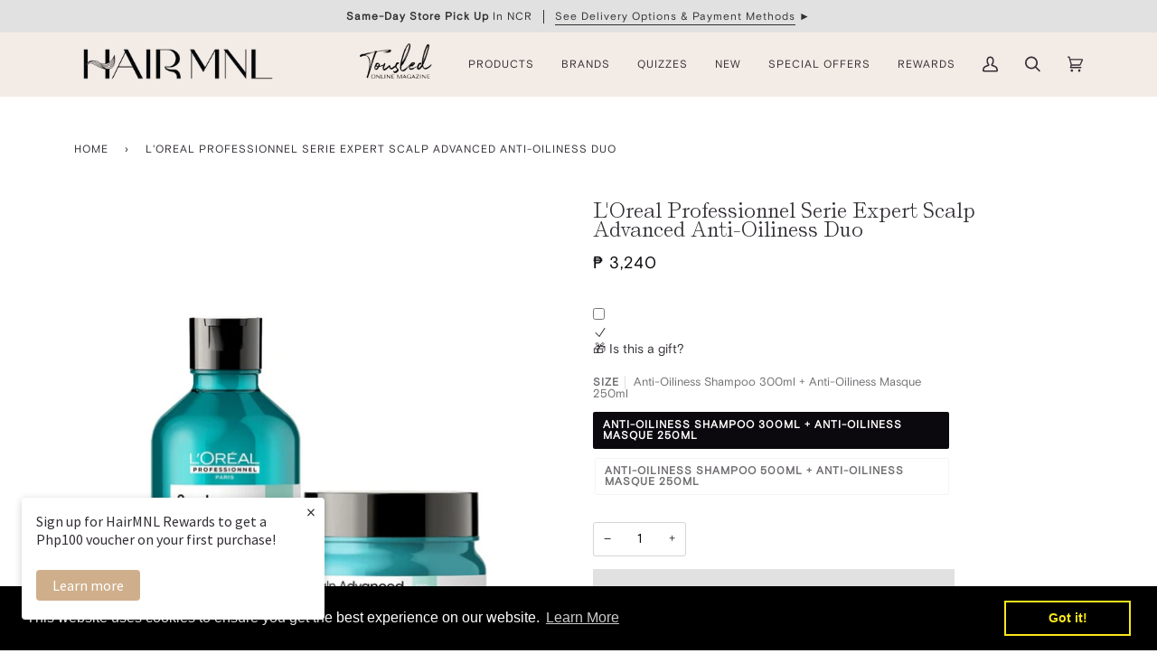

--- FILE ---
content_type: text/css
request_url: https://www.hairmnl.com/cdn/shop/t/104/assets/custom-theme.css?v=54731471309548150791733927949
body_size: 9271
content:
@charset "UTF-8";@font-face{font-family:swiper-icons;src:url(data:application/font-woff;charset=utf-8;base64,\ [base64]//wADZ2x5ZgAAAywAAADMAAAD2MHtryVoZWFkAAABbAAAADAAAAA2E2+eoWhoZWEAAAGcAAAAHwAAACQC9gDzaG10eAAAAigAAAAZAAAArgJkABFsb2NhAAAC0AAAAFoAAABaFQAUGG1heHAAAAG8AAAAHwAAACAAcABAbmFtZQAAA/gAAAE5AAACXvFdBwlwb3N0AAAFNAAAAGIAAACE5s74hXjaY2BkYGAAYpf5Hu/j+W2+MnAzMYDAzaX6QjD6/4//Bxj5GA8AuRwMYGkAPywL13jaY2BkYGA88P8Agx4j+/8fQDYfA1AEBWgDAIB2BOoAeNpjYGRgYNBh4GdgYgABEMnIABJzYNADCQAACWgAsQB42mNgYfzCOIGBlYGB0YcxjYGBwR1Kf2WQZGhhYGBiYGVmgAFGBiQQkOaawtDAoMBQxXjg/wEGPcYDDA4wNUA2CCgwsAAAO4EL6gAAeNpj2M0gyAACqxgGNWBkZ2D4/wMA+xkDdgAAAHjaY2BgYGaAYBkGRgYQiAHyGMF8FgYHIM3DwMHABGQrMOgyWDLEM1T9/w8UBfEMgLzE////P/5//f/V/xv+r4eaAAeMbAxwIUYmIMHEgKYAYjUcsDAwsLKxc3BycfPw8jEQA/[base64]/uznmfPFBNODM2K7MTQ45YEAZqGP81AmGGcF3iPqOop0r1SPTaTbVkfUe4HXj97wYE+yNwWYxwWu4v1ugWHgo3S1XdZEVqWM7ET0cfnLGxWfkgR42o2PvWrDMBSFj/IHLaF0zKjRgdiVMwScNRAoWUoH78Y2icB/yIY09An6AH2Bdu/UB+yxopYshQiEvnvu0dURgDt8QeC8PDw7Fpji3fEA4z/PEJ6YOB5hKh4dj3EvXhxPqH/SKUY3rJ7srZ4FZnh1PMAtPhwP6fl2PMJMPDgeQ4rY8YT6Gzao0eAEA409DuggmTnFnOcSCiEiLMgxCiTI6Cq5DZUd3Qmp10vO0LaLTd2cjN4fOumlc7lUYbSQcZFkutRG7g6JKZKy0RmdLY680CDnEJ+UMkpFFe1RN7nxdVpXrC4aTtnaurOnYercZg2YVmLN/d/gczfEimrE/fs/bOuq29Zmn8tloORaXgZgGa78yO9/cnXm2BpaGvq25Dv9S4E9+5SIc9PqupJKhYFSSl47+Qcr1mYNAAAAeNptw0cKwkAAAMDZJA8Q7OUJvkLsPfZ6zFVERPy8qHh2YER+3i/BP83vIBLLySsoKimrqKqpa2hp6+jq6RsYGhmbmJqZSy0sraxtbO3sHRydnEMU4uR6yx7JJXveP7WrDycAAAAAAAH//wACeNpjYGRgYOABYhkgZgJCZgZNBkYGLQZtIJsFLMYAAAw3ALgAeNolizEKgDAQBCchRbC2sFER0YD6qVQiBCv/H9ezGI6Z5XBAw8CBK/m5iQQVauVbXLnOrMZv2oLdKFa8Pjuru2hJzGabmOSLzNMzvutpB3N42mNgZGBg4GKQYzBhYMxJLMlj4GBgAYow/P/PAJJhLM6sSoWKfWCAAwDAjgbRAAB42mNgYGBkAIIbCZo5IPrmUn0hGA0AO8EFTQAA);font-weight:400;font-style:normal}:root{--swiper-theme-color: #007aff}.swiper{margin-left:auto;margin-right:auto;position:relative;overflow:hidden;list-style:none;padding:0;z-index:1}.swiper-vertical>.swiper-wrapper{flex-direction:column}.swiper-wrapper{position:relative;width:100%;height:100%;z-index:1;display:flex;transition-property:transform;box-sizing:content-box}.swiper-android .swiper-slide,.swiper-wrapper{transform:translateZ(0)}.swiper-pointer-events{touch-action:pan-y}.swiper-pointer-events.swiper-vertical{touch-action:pan-x}.swiper-slide{flex-shrink:0;width:100%;height:100%;position:relative;transition-property:transform}.swiper-slide-invisible-blank{visibility:hidden}.swiper-autoheight,.swiper-autoheight .swiper-slide{height:auto}.swiper-autoheight .swiper-wrapper{align-items:flex-start;transition-property:transform,height}.swiper-backface-hidden .swiper-slide{transform:translateZ(0);-webkit-backface-visibility:hidden;backface-visibility:hidden}.swiper-3d,.swiper-3d.swiper-css-mode .swiper-wrapper{perspective:1200px}.swiper-3d .swiper-wrapper,.swiper-3d .swiper-slide,.swiper-3d .swiper-slide-shadow,.swiper-3d .swiper-slide-shadow-left,.swiper-3d .swiper-slide-shadow-right,.swiper-3d .swiper-slide-shadow-top,.swiper-3d .swiper-slide-shadow-bottom,.swiper-3d .swiper-cube-shadow{transform-style:preserve-3d}.swiper-3d .swiper-slide-shadow,.swiper-3d .swiper-slide-shadow-left,.swiper-3d .swiper-slide-shadow-right,.swiper-3d .swiper-slide-shadow-top,.swiper-3d .swiper-slide-shadow-bottom{position:absolute;left:0;top:0;width:100%;height:100%;pointer-events:none;z-index:10}.swiper-3d .swiper-slide-shadow{background:#00000026}.swiper-3d .swiper-slide-shadow-left{background-image:linear-gradient(to left,#00000080,#0000)}.swiper-3d .swiper-slide-shadow-right{background-image:linear-gradient(to right,#00000080,#0000)}.swiper-3d .swiper-slide-shadow-top{background-image:linear-gradient(to top,#00000080,#0000)}.swiper-3d .swiper-slide-shadow-bottom{background-image:linear-gradient(to bottom,#00000080,#0000)}.swiper-css-mode>.swiper-wrapper{overflow:auto;scrollbar-width:none;-ms-overflow-style:none}.swiper-css-mode>.swiper-wrapper::-webkit-scrollbar{display:none}.swiper-css-mode>.swiper-wrapper>.swiper-slide{scroll-snap-align:start start}.swiper-horizontal.swiper-css-mode>.swiper-wrapper{scroll-snap-type:x mandatory}.swiper-vertical.swiper-css-mode>.swiper-wrapper{scroll-snap-type:y mandatory}.swiper-centered>.swiper-wrapper:before{content:"";flex-shrink:0;order:9999}.swiper-centered.swiper-horizontal>.swiper-wrapper>.swiper-slide:first-child{margin-inline-start:var(--swiper-centered-offset-before)}.swiper-centered.swiper-horizontal>.swiper-wrapper:before{height:100%;min-height:1px;width:var(--swiper-centered-offset-after)}.swiper-centered.swiper-vertical>.swiper-wrapper>.swiper-slide:first-child{margin-block-start:var(--swiper-centered-offset-before)}.swiper-centered.swiper-vertical>.swiper-wrapper:before{width:100%;min-width:1px;height:var(--swiper-centered-offset-after)}.swiper-centered>.swiper-wrapper>.swiper-slide{scroll-snap-align:center center}.swiper-virtual .swiper-slide{-webkit-backface-visibility:hidden;transform:translateZ(0)}.swiper-virtual.swiper-css-mode .swiper-wrapper:after{content:"";position:absolute;left:0;top:0;pointer-events:none}.swiper-virtual.swiper-css-mode.swiper-horizontal .swiper-wrapper:after{height:1px;width:var(--swiper-virtual-size)}.swiper-virtual.swiper-css-mode.swiper-vertical .swiper-wrapper:after{width:1px;height:var(--swiper-virtual-size)}:root{--swiper-navigation-size: 44px}.swiper-button-prev,.swiper-button-next{position:absolute;top:50%;width:calc(var(--swiper-navigation-size) / 44 * 27);height:var(--swiper-navigation-size);margin-top:calc(0px - (var(--swiper-navigation-size) / 2));z-index:10;cursor:pointer;display:flex;align-items:center;justify-content:center;color:var(--swiper-navigation-color, var(--swiper-theme-color))}.swiper-button-prev.swiper-button-disabled,.swiper-button-next.swiper-button-disabled{opacity:.35;cursor:auto;pointer-events:none}.swiper-button-prev.swiper-button-hidden,.swiper-button-next.swiper-button-hidden{opacity:0;cursor:auto;pointer-events:none}.swiper-navigation-disabled .swiper-button-prev,.swiper-navigation-disabled .swiper-button-next{display:none!important}.swiper-button-prev:after,.swiper-button-next:after{font-family:swiper-icons;font-size:var(--swiper-navigation-size);text-transform:none!important;letter-spacing:0;font-variant:initial;line-height:1}.swiper-button-prev,.swiper-rtl .swiper-button-next{left:10px;right:auto}.swiper-button-prev:after,.swiper-rtl .swiper-button-next:after{content:"prev"}.swiper-button-next,.swiper-rtl .swiper-button-prev{right:10px;left:auto}.swiper-button-next:after,.swiper-rtl .swiper-button-prev:after{content:"next"}.swiper-button-lock{display:none}.swiper-pagination{position:absolute;text-align:center;transition:.3s opacity;transform:translateZ(0);z-index:10}.swiper-pagination.swiper-pagination-hidden{opacity:0}.swiper-pagination-disabled>.swiper-pagination,.swiper-pagination.swiper-pagination-disabled{display:none!important}.swiper-pagination-fraction,.swiper-pagination-custom,.swiper-horizontal>.swiper-pagination-bullets,.swiper-pagination-bullets.swiper-pagination-horizontal{bottom:10px;left:0;width:100%}.swiper-pagination-bullets-dynamic{overflow:hidden;font-size:0}.swiper-pagination-bullets-dynamic .swiper-pagination-bullet{transform:scale(.33);position:relative}.swiper-pagination-bullets-dynamic .swiper-pagination-bullet-active,.swiper-pagination-bullets-dynamic .swiper-pagination-bullet-active-main{transform:scale(1)}.swiper-pagination-bullets-dynamic .swiper-pagination-bullet-active-prev{transform:scale(.66)}.swiper-pagination-bullets-dynamic .swiper-pagination-bullet-active-prev-prev{transform:scale(.33)}.swiper-pagination-bullets-dynamic .swiper-pagination-bullet-active-next{transform:scale(.66)}.swiper-pagination-bullets-dynamic .swiper-pagination-bullet-active-next-next{transform:scale(.33)}.swiper-pagination-bullet{width:var(--swiper-pagination-bullet-width, var(--swiper-pagination-bullet-size, 8px));height:var(--swiper-pagination-bullet-height, var(--swiper-pagination-bullet-size, 8px));display:inline-block;border-radius:50%;background:var(--swiper-pagination-bullet-inactive-color, #000);opacity:var(--swiper-pagination-bullet-inactive-opacity, .2)}button.swiper-pagination-bullet{border:none;margin:0;padding:0;box-shadow:none;-webkit-appearance:none;appearance:none}.swiper-pagination-clickable .swiper-pagination-bullet{cursor:pointer}.swiper-pagination-bullet:only-child{display:none!important}.swiper-pagination-bullet-active{opacity:var(--swiper-pagination-bullet-opacity, 1);background:var(--swiper-pagination-color, var(--swiper-theme-color))}.swiper-vertical>.swiper-pagination-bullets,.swiper-pagination-vertical.swiper-pagination-bullets{right:10px;top:50%;transform:translate3d(0,-50%,0)}.swiper-vertical>.swiper-pagination-bullets .swiper-pagination-bullet,.swiper-pagination-vertical.swiper-pagination-bullets .swiper-pagination-bullet{margin:var(--swiper-pagination-bullet-vertical-gap, 6px) 0;display:block}.swiper-vertical>.swiper-pagination-bullets.swiper-pagination-bullets-dynamic,.swiper-pagination-vertical.swiper-pagination-bullets.swiper-pagination-bullets-dynamic{top:50%;transform:translateY(-50%);width:8px}.swiper-vertical>.swiper-pagination-bullets.swiper-pagination-bullets-dynamic .swiper-pagination-bullet,.swiper-pagination-vertical.swiper-pagination-bullets.swiper-pagination-bullets-dynamic .swiper-pagination-bullet{display:inline-block;transition:.2s transform,.2s top}.swiper-horizontal>.swiper-pagination-bullets .swiper-pagination-bullet,.swiper-pagination-horizontal.swiper-pagination-bullets .swiper-pagination-bullet{margin:0 var(--swiper-pagination-bullet-horizontal-gap, 4px)}.swiper-horizontal>.swiper-pagination-bullets.swiper-pagination-bullets-dynamic,.swiper-pagination-horizontal.swiper-pagination-bullets.swiper-pagination-bullets-dynamic{left:50%;transform:translate(-50%);white-space:nowrap}.swiper-horizontal>.swiper-pagination-bullets.swiper-pagination-bullets-dynamic .swiper-pagination-bullet,.swiper-pagination-horizontal.swiper-pagination-bullets.swiper-pagination-bullets-dynamic .swiper-pagination-bullet{transition:.2s transform,.2s left}.swiper-horizontal.swiper-rtl>.swiper-pagination-bullets-dynamic .swiper-pagination-bullet{transition:.2s transform,.2s right}.swiper-pagination-progressbar{background:#00000040;position:absolute}.swiper-pagination-progressbar .swiper-pagination-progressbar-fill{background:var(--swiper-pagination-color, var(--swiper-theme-color));position:absolute;left:0;top:0;width:100%;height:100%;transform:scale(0);transform-origin:left top}.swiper-rtl .swiper-pagination-progressbar .swiper-pagination-progressbar-fill{transform-origin:right top}.swiper-horizontal>.swiper-pagination-progressbar,.swiper-pagination-progressbar.swiper-pagination-horizontal,.swiper-vertical>.swiper-pagination-progressbar.swiper-pagination-progressbar-opposite,.swiper-pagination-progressbar.swiper-pagination-vertical.swiper-pagination-progressbar-opposite{width:100%;height:4px;left:0;top:0}.swiper-vertical>.swiper-pagination-progressbar,.swiper-pagination-progressbar.swiper-pagination-vertical,.swiper-horizontal>.swiper-pagination-progressbar.swiper-pagination-progressbar-opposite,.swiper-pagination-progressbar.swiper-pagination-horizontal.swiper-pagination-progressbar-opposite{width:4px;height:100%;left:0;top:0}.swiper-pagination-lock{display:none}.swiper-scrollbar{border-radius:10px;position:relative;-ms-touch-action:none;background:#0000001a}.swiper-scrollbar-disabled>.swiper-scrollbar,.swiper-scrollbar.swiper-scrollbar-disabled{display:none!important}.swiper-horizontal>.swiper-scrollbar,.swiper-scrollbar.swiper-scrollbar-horizontal{position:absolute;left:1%;bottom:3px;z-index:50;height:5px;width:98%}.swiper-vertical>.swiper-scrollbar,.swiper-scrollbar.swiper-scrollbar-vertical{position:absolute;right:3px;top:1%;z-index:50;width:5px;height:98%}.swiper-scrollbar-drag{height:100%;width:100%;position:relative;background:#00000080;border-radius:10px;left:0;top:0}.swiper-scrollbar-cursor-drag{cursor:move}.swiper-scrollbar-lock{display:none}.swiper-zoom-container{width:100%;height:100%;display:flex;justify-content:center;align-items:center;text-align:center}.swiper-zoom-container>img,.swiper-zoom-container>svg,.swiper-zoom-container>canvas{max-width:100%;max-height:100%;object-fit:contain}.swiper-slide-zoomed{cursor:move}.swiper-lazy-preloader{width:42px;height:42px;position:absolute;left:50%;top:50%;margin-left:-21px;margin-top:-21px;z-index:10;transform-origin:50%;box-sizing:border-box;border:4px solid var(--swiper-preloader-color, var(--swiper-theme-color));border-radius:50%;border-top-color:transparent}.swiper:not(.swiper-watch-progress) .swiper-lazy-preloader,.swiper-watch-progress .swiper-slide-visible .swiper-lazy-preloader{animation:swiper-preloader-spin 1s infinite linear}.swiper-lazy-preloader-white{--swiper-preloader-color: #fff}.swiper-lazy-preloader-black{--swiper-preloader-color: #000}@keyframes swiper-preloader-spin{0%{transform:rotate(0)}to{transform:rotate(360deg)}}.swiper .swiper-notification{position:absolute;left:0;top:0;pointer-events:none;opacity:0;z-index:-1000}.swiper-free-mode>.swiper-wrapper{transition-timing-function:ease-out;margin:0 auto}.swiper-grid>.swiper-wrapper{flex-wrap:wrap}.swiper-grid-column>.swiper-wrapper{flex-wrap:wrap;flex-direction:column}.swiper-fade.swiper-free-mode .swiper-slide{transition-timing-function:ease-out}.swiper-fade .swiper-slide{pointer-events:none;transition-property:opacity}.swiper-fade .swiper-slide .swiper-slide{pointer-events:none}.swiper-fade .swiper-slide-active,.swiper-fade .swiper-slide-active .swiper-slide-active{pointer-events:auto}.swiper-cube{overflow:visible}.swiper-cube .swiper-slide{pointer-events:none;-webkit-backface-visibility:hidden;backface-visibility:hidden;z-index:1;visibility:hidden;transform-origin:0 0;width:100%;height:100%}.swiper-cube .swiper-slide .swiper-slide{pointer-events:none}.swiper-cube.swiper-rtl .swiper-slide{transform-origin:100% 0}.swiper-cube .swiper-slide-active,.swiper-cube .swiper-slide-active .swiper-slide-active{pointer-events:auto}.swiper-cube .swiper-slide-active,.swiper-cube .swiper-slide-next,.swiper-cube .swiper-slide-prev,.swiper-cube .swiper-slide-next+.swiper-slide{pointer-events:auto;visibility:visible}.swiper-cube .swiper-slide-shadow-top,.swiper-cube .swiper-slide-shadow-bottom,.swiper-cube .swiper-slide-shadow-left,.swiper-cube .swiper-slide-shadow-right{z-index:0;-webkit-backface-visibility:hidden;backface-visibility:hidden}.swiper-cube .swiper-cube-shadow{position:absolute;left:0;bottom:0;width:100%;height:100%;opacity:.6;z-index:0}.swiper-cube .swiper-cube-shadow:before{content:"";background:#000;position:absolute;left:0;top:0;bottom:0;right:0;filter:blur(50px)}.swiper-flip{overflow:visible}.swiper-flip .swiper-slide{pointer-events:none;-webkit-backface-visibility:hidden;backface-visibility:hidden;z-index:1}.swiper-flip .swiper-slide .swiper-slide{pointer-events:none}.swiper-flip .swiper-slide-active,.swiper-flip .swiper-slide-active .swiper-slide-active{pointer-events:auto}.swiper-flip .swiper-slide-shadow-top,.swiper-flip .swiper-slide-shadow-bottom,.swiper-flip .swiper-slide-shadow-left,.swiper-flip .swiper-slide-shadow-right{z-index:0;-webkit-backface-visibility:hidden;backface-visibility:hidden}.swiper-creative .swiper-slide{-webkit-backface-visibility:hidden;backface-visibility:hidden;overflow:hidden;transition-property:transform,opacity,height}.swiper-cards{overflow:visible}.swiper-cards .swiper-slide{transform-origin:center bottom;-webkit-backface-visibility:hidden;backface-visibility:hidden;overflow:hidden}@media screen and (max-width: 640px){.hidden-phone{display:none!important}}@media screen and (min-width: 641px) and (max-width: 1007px){.hidden-tablet{display:none!important}}@media screen and (min-width: 641px){.hidden-tablet-and-up{display:none!important}}@media screen and (max-width: 1008px){.hidden-pocket{display:none!important}}@media screen and (max-width: 768px){.hidden-pocket2{display:none!important}}@media screen and (min-width: 769px){.hidden-pocket2-and-up{display:none!important}}@media screen and (min-width: 1008px) and (max-width: 1239px){.hidden-lap{display:none!important}}@media screen and (min-width: 1008px){.hidden-lap-and-up{display:none!important}}@media screen and (min-width: 1240px){.hidden-desk{display:none!important}}@media screen and (min-width: 1500px){.hidden-widescreen{display:none!important}}.spr-header-title,.related_articles_header h5,.related_products_header h5,.jdgm-carousel-title{font-family:var(---font-stack-heading);font-weight:var(---font-weight-heading);font-style:var(---font-style-heading);text-transform:var(---font-heading-caps);letter-spacing:var(---font-heading-space);font-size:calc(17.14426px * var(---font-adjust-heading));color:var(--text);text-align:center;padding-bottom:var(--inner);margin-bottom:var(--gutter);position:relative}.product__title__wrapper .product__title{font-family:var(---font-stack-product-heading);font-weight:var(---font-weight-product-heading);font-style:var(---font-style-product-heading);text-transform:var(---font-product-heading-caps);letter-spacing:var(---font-product-heading-space);font-size:calc(17.14426px * var(---font-adjust-product-heading))}.spr-header-title,.related_articles_header h5,.related_products_header h5,.jdgm-carousel-title,.jdgm-carousel-title.strong,.jdgm-carousel-title .strong{font-weight:var(---font-weight-accent-bold)}.spr-header-title:after,.related_articles_header h5:after,.related_products_header h5:after,.jdgm-carousel-title:after{content:"";margin:auto;width:30px;height:3px;position:absolute;bottom:0;background:var(--text-dark);opacity:.2;left:0;right:0}.align--middle-left .jdgm-carousel-title:after{right:unset}.align--middle-right .jdgm-carousel-title:after{left:unset}.palette--dark .jdgm-carousel-title:after{background:#fff}.pb-text-title-header,.cross-post-blogs .article-title{font-family:var(---font-stack-body);font-size:calc(17.14426px * var(---font-adjust-body))}.pb-text-excerpt{display:none}.announcement__text,.announcement__text p{text-transform:var(---announcement-text-caps)}.header__dropdown__inner>.navlink.navlink--child.no-grandchild .navtext{text-transform:var(---nested-menu-caps)!important}.header__dropdown__inner .dropdown__family .navlink.navlink--child.has-grandchild .navtext{text-transform:uppercase;font-weight:700}.header__dropdown__inner .dropdown__family .navlink.navlink--grandchild .navtext{text-transform:var(---nested-menu-caps)}.sidebar__item a{text-transform:var(---sidebar-item-caps)}.btn--readmore,.btn--outline{border:1px solid var(---btn-border-color);background-color:var(---btn-bg-color);color:var(---btn-text-color);transition:all .25s ease-in-out;font-size:calc(12px * var(---font-adjust-accent))}.btn--readmore:hover,.btn--outline:hover{border:1px solid var(---btn-hover-border-color);background-color:var(---btn-hover-bg-color);color:var(---btn-hover-text-color)}.header__desktop{height:70px}.header__logo__link{width:var(--main-header-logo-width)}.header__desktop__bar__inline .tousled-logo{height:auto}.header__desktop__bar__inline .navtext.tousled{position:absolute;left:-99999px}.sliderule__wrapper .tousled-logo{position:absolute;padding-left:20px;padding-right:34px;height:auto;display:flex;align-items:center}.points-box{display:flex}.points-box .points-label{display:none;margin-left:5px}.grandparent .header__dropdown__inner{padding:16px 0}.grandparent .navlink--grandchild{margin-top:4px}.header__mobile{height:60px}.header__mobile .header__mobile__left{align-items:center}.header__mobile .header__mobile__left .header__mobile__button{margin-right:10px;min-width:30px}.header__mobile .header__mobile__left .reward-box{width:17px;height:17px}.header__mobile .header__mobile__left .reward-box a{position:relative}.header__mobile .header__mobile__left .reward-box a img{max-width:100%}.header__mobile .header__mobile__left .reward-box a span{position:absolute;top:10px;font-size:10px;left:-9px;display:none}.header__mobile .header__mobile__right{align-items:center}.header__mobile .header__mobile__right .header__mobile__button{margin-left:10px;min-width:30px}@media only screen and (max-width: 1067px){.header__mobile{height:50px}.header__mobile .header__logo{padding:0}.header__mobile .header__logo__link{width:150px}}.search-bar-mobile{display:none}@media screen and (max-width: 768px){.search-bar-mobile{display:block;margin-bottom:5px}.search-bar-mobile .input-group{padding:0}.search-bar-mobile .input-group .input-group-field,.search-bar-mobile .input-group .btn{height:32px}.search-bar-mobile input[type=search]{background-color:#fff}}.menu-buttons .mb-menu{display:grid;grid-template-columns:repeat(auto-fit,minmax(100px,1fr));grid-gap:1rem;align-items:center;justify-content:space-evenly}.menu-buttons .mb-menu-item-link{width:100%;display:block;text-align:center;padding:10px;border:1px solid #ccc;text-decoration:none;outline:none;transition:.3s;font-weight:var(---menu-btn-bold);text-transform:var(---menu-btn-caps)}.menu-buttons .mb-menu-item-link:hover{background-color:#1b1418;color:#fff}@media screen and (max-width: 1008px){.menu-buttons .mb-box{padding:0}.menu-buttons .mb-menu{grid-template-columns:1fr;grid-gap:0}.menu-buttons .mb-menu .mb-menu-item>a{border-bottom:none}.menu-buttons .mb-menu .mb-menu-item:last-child a{border-bottom:1px solid #ccc}.menu-buttons .mb-menu-item-link{padding:15px;border-left:none;border-right:none}}.btn-search-tags{display:inline-block;background-color:#ac604f;border-color:#ac604f;color:#fff;margin-bottom:0;text-decoration:none;padding:8px 15px;border-radius:2px;transition:background-color .3s ease-in-out,border-color .3s ease-in-out;font-size:1em;cursor:pointer}.collection-nav--child>li>a.aura-botanica{border-left:3px solid #612321}.collection-nav--child>li>a.chronologiste{border-left:3px solid #1b1418}.collection-nav--child>li>a.densifique{border-left:3px solid #d8d8d8}.collection-nav--child>li>a.discipline{border-left:3px solid #e79b89}.collection-nav--child>li>a.elixir-ultime{border-left:3px solid #da8600}.collection-nav--child>li>a.nutritive{border-left:3px solid #ee4d1d}.collection-nav--child>li>a.reflection{border-left:3px solid #c9228d}.collection-nav--child>li>a.resistance{border-left:3px solid #249c9e}.collection-nav--child>li>a.specifique,.collection-nav--child>li>a.sp\e9 cifique{border-left:3px solid #d40017}.collection-nav--child>li>a.specifique,.collection-nav--child>li>a.genesis{border-left:3px solid #f7eef0}.collection-nav--child>li>a.specifique,.collection-nav--child>li>a.blond-absolu{border-left:3px solid #8386dd}.tab-menu-wrapper{border-top:2px solid #cccccc;width:100%;margin-top:15px;padding:10px 0}.tab-menu li{list-style:none;cursor:pointer;font-size:16px;font-weight:700;padding:8px 20px 15px;text-align:center;display:inline-block}.tab-button.active-tab{border-bottom:3px solid #cccccc}.tab-head{display:none}.description--tabs li{position:relative;display:inline-block;width:100%}.description--tabs li.tabs{display:none}.description--tabs li.tabs.active-tab{display:block}.cross-post-blogs{position:relative;margin-top:var(--gutter)}.cross-post-blogs .grid-box{display:grid;grid-template-columns:repeat(auto-fit,minmax(180px,180px));grid-gap:20px;justify-content:center}.cross-post-blogs .swiper-container{position:relative;width:100%;overflow:hidden}.cross-post-blogs .swiper-slide{z-index:1;overflow:hidden}.cross-post-blogs .swiper-slide a{color:#322e34;background:transparent}.cross-post-blogs .swiper-slide a h5{font-size:1em}.cross-post-blogs .swiper-slide img{max-width:100%}.cross-post-blogs .swiper-button-prev{left:-30px}.cross-post-blogs .swiper-button-next{right:-30px}.cross-post-blogs .swiper-button-prev,.cross-post-blogs .swiper-button-next{color:#333}.cross-post-blogs .swiper-button-prev.swiper-button-disabled,.cross-post-blogs .swiper-button-next.swiper-button-disabled{display:none}@media screen and (max-width: 1008px){.cross-post-blogs{margin-top:var(--gutter);margin:auto 16px;max-width:100%}.cross-post-blogs .swiper-container{width:100%}.cross-post-blogs .swiper-button-prev{left:-5px}.cross-post-blogs .swiper-button-next{right:-5px}}@media screen and (max-width: 640px){.cross-post-blogs{margin-top:var(--gutter);max-width:100%}.cross-post-blogs .swiper-container{width:100%}.cross-post-blogs .swiper-button-next,.cross-post-blogs .swiper-button-prev{display:none}}.tousled-header__wrapper{position:relative}.tousled-header__wrapper header{background-color:var(--tousled-header-bg);height:50px}.tousled-header__wrapper .mobile-menu-box{background-color:var(--tousled-header-bg);height:45px;display:grid;grid-gap:15px;grid-template-columns:auto auto;justify-content:center;align-content:center;align-items:center}.tousled-header__wrapper .mobile-menu-box .logo-wrapper{display:grid;justify-content:center;align-items:center}.tousled-header__wrapper .drawer .drawer__top{height:70px;padding:0 10px 0 20px}.tousled-header__wrapper .drawer .logo-wrapper{display:grid;justify-content:center;align-items:center}.tousled-header__wrapper .drawer .drawer__menu[data-sliderule-pane="1"] .sliderule__panel.is-visible{overflow-y:auto;overflow-x:hidden}.tousled-header__wrapper .wrapper{max-width:1180px;margin:0 auto;padding:0 var(--outer);width:100%}.tousled-header__wrapper .link-list{height:100%;display:flex;justify-content:center}.tousled-header__wrapper .link-list .header__dropdown{z-index:2}.tousled-header__wrapper .link-list .hover__bar{position:absolute;bottom:var(--bar-bottom);left:0;height:2px;z-index:1;opacity:var(--bar-opacity);background-color:var(--tousled-menu-underline-color);transform:translate(var(--bar-left));width:var(--bar-width);transition:transform .15s cubic-bezier(.215,.61,.355,1),opacity .15s cubic-bezier(.215,.61,.355,1) .5s,width .15s cubic-bezier(.215,.61,.355,1)}.announcement__bar{height:30px}@media screen and (max-width: 1008px){.announcement__bar{height:45px}}.blog__article .blog__article-title.center{text-align:center}.blog__article .blog__article-title.left{text-align:left}.blog__article .blog__article-title.right{text-align:right}.blog__article .blog__article-author.center{text-align:center}.blog__article .blog__article-author.left{text-align:left}.blog__article .blog__article-author.right{text-align:right}.blog__article .blog__article__content.center{text-align:center}.blog__article .blog__article__content.left{text-align:left}.blog__article .blog__article__content.right{text-align:right}.filter--active{font-weight:700}.collection{background:var(--bg);padding-top:calc(var(--gutter-offset) * 2);padding-bottom:calc(var(--gutter-offset) * 4)}.collection .main-content,.template-collection .main-content{padding-bottom:0}.collection__sort{font-size:.85em}.toggle-filters{border-color:var(--border);margin-bottom:calc(var(--gutter-offset) / 2)}@media screen and (max-width: 768px){.collection__sort select{font-size:16px}.collection__sort label,.collection-filters{display:none}.collection-sidebar{padding-top:0}}.collection-nav .collection-nav--active>a{border-left:3px solid #9c9a9a}.collection-nav>li{margin-bottom:10px;padding:0}@media screen and (max-width: 768px){.collection-nav{border-top:1px solid #9c9a9a;margin-top:10px;padding-top:10px}}.collection-nav--child>li>a{border-left:3px solid rgba(156,154,154,.2)}.collection-list-item:not(first-child){border-bottom:1px solid #9c9a9a;padding-top:60px}.collection-nav{margin-bottom:30px}.collection-nav .collection-nav--active>a{border-left:3px solid rgb(156,154,154)}.collection-nav>li{margin-bottom:calc(var(--gutter-offset) / 3);padding:0}.collection-nav>li a{padding-left:calc(var(--gutter-offset) / 3);margin-left:-13px;text-decoration:none}.collection-nav>li a:hover{border-left:3px solid rgb(156,154,154)}.collection-nav--child{margin-left:13px}.collection-nav--child>li{margin-bottom:7.5px}.collection-nav--child>li>a{border-left:3px solid rgba(156,154,154,.2)!important}.collection-nav>li a:hover{border-left:3px solid #ac604f!important}.collection-list-item:not(first-child){border-bottom:1px solid rgb(156,154,154);padding-top:calc(var(--gutter-offset) * 2)}.collection{background:#fff;padding-top:60px;padding-bottom:120px}.collection hr{display:none}.collection-nav>li a{letter-spacing:1px;font-size:.8em}.toggle-filters{border-color:#9c9a9a;margin-bottom:15px}.toggle-filters img{display:block}.toggle-filters{padding:5px 10px 2px}@media screen and (min-width: 769px){.toggle-filters{display:none}}.collection-branded .section-header__title,.collection-branded .section-title,.collection-branded .featured-collection__title,.collection-branded .discover-collection__title,.collection-branded h1,.collection-branded h2,.collection-branded h3,.collection-branded h4,.collection-branded h5,.collection-branded h6,.collection-branded-subcollection h1,.collection-branded-subcollection h2,.collection-branded-subcollection h3,.collection-branded-subcollection h4,.collection-branded-subcollection h5,.collection-branded-subcollection h6{font-family:Playfair Display,Lato,Helvetica,sans-serif}.collection-branded h1.page_header__title{font-size:2.14286em}.collection-branded .h2--body{font-size:2em}.collection-branded .h4--body{font-size:1.42857em!important;text-transform:none;letter-spacing:0px}.collection-branded .rte a:not([class]){text-decoration:none}.discover_collection__title-box p{margin:0 0 15px;font-size:14px}.name_wrapper{text-transform:none;letter-spacing:1px;font-size:.8em}.btn--clear{background-color:transparent;color:#322e34;border:1px solid #322e34}.btn--clear:hover,.btn--clear:focus,.btn--clear:active{color:#322e34;background-color:#ac604f4d}.btn--clear.disabled{border:1px solid rgba(0,0,0,.3)}.collection-nav--heading{font-size:18px}.collection-nav--group-head{margin-top:18px}.collection-nav--group-head>a{font-weight:700;text-transform:uppercase}#shopify-section-blog .collection-nav--group-head{margin-top:0}.collection-nav--heading,.collection-nav--group-head>a{font-size:16px;letter-spacing:0}.kerastase-menu.collection-nav--heading,.kerastase-menu .collection-nav--heading,.kerastase-menu .collection-nav--group-head>a{font-weight:700;text-transform:uppercase}.collection-nav .collection-nav--active{font-weight:700}.collection-nav .collection-nav--active>a{border-left:3px solid transparent}.collection-nav--child>li>a{position:relative}.collection-nav>li a{padding-left:10px;margin-left:-13px;text-decoration:none;border-left:3px solid transparent}.collection-nav>li a:hover{border-left:3px solid #ac604f}.collection-nav--header{display:flex;justify-content:space-between;align-items:center;margin-bottom:20px}.btn-search-tags{display:inline-block;background-color:#ac604f;border-color:#ac604f;color:#fff;margin-bottom:0;text-decoration:none;padding:8px 15px;border-radius:2px;transition:background-color .3s ease-in-out,border-color .3s ease-in-out;font-size:14px;cursor:pointer}.btn-search-tags:hover{background-color:#82b4bd;border-color:#82b4bd;color:#fff}.new-list-tags.collection-nav{max-height:490px;overflow-y:auto;background:linear-gradient(#fff 30%,#fff0),linear-gradient(#fff0,#fff 70%) 0 100%,radial-gradient(50% 0,farthest-side,rgba(0,0,0,.2),rgba(0,0,0,0)),radial-gradient(50% 100%,farthest-side,rgba(0,0,0,.2),rgba(0,0,0,0)) 0 100%;background:linear-gradient(#fff 30%,#fff0),linear-gradient(#fff0,#fff 70%) 0 100%,radial-gradient(farthest-side at 50% 0,#0003,#0000),radial-gradient(farthest-side at 50% 100%,#0003,#0000) 0 100%;background-repeat:no-repeat;background-color:#fff;background-size:100% 40px,100% 40px,100% 14px,100% 14px;background-attachment:local,local,scroll,scroll;margin-bottom:20px}.new-list-tags.collection-nav li label{font-weight:400;display:flex;align-content:center}.new-list-tags.collection-nav li input[type=checkbox]{position:absolute;opacity:0;cursor:pointer;height:0;width:0}.new-list-tags.collection-nav li input[type=checkbox]:checked~span.checkmark{background-color:#ac604f}.new-list-tags.collection-nav li input[type=checkbox]:checked~span.checkmark:after{display:block;position:relative;left:5px;top:1px;width:5px;height:10px;border:solid white;border-width:0 2px 2px 0;-webkit-transform:rotate(45deg);-ms-transform:rotate(45deg);transform:rotate(45deg)}.new-list-tags.collection-nav li span.checkmark{display:block;height:15px;width:15px;background-color:#eee;margin-right:10px;position:relative}.new-list-tags.collection-nav li span.checkmark:after{content:"";position:absolute;display:none}.new-list-tags.collection-nav li a{font-size:.9em}.new-list-tags.collection-nav li a:hover{border-left:3px solid transparent}.new-list-tags.collection-nav li:hover{cursor:pointer}.new-list-tags.collection-nav li:hover span.checkmark{background-color:#ccc}.new-list-tags.collection-nav li.collection-nav--active label{font-weight:700}@media screen and (max-width: 768px){.new-list-tags.collection-nav{max-height:initial;height:auto;margin-bottom:78px}}.mobile-view.bg-backdrop{position:fixed;top:0;left:0;right:0;bottom:0;background-color:#00000080;z-index:101;opacity:0;visibility:hidden;transition:all .2s ease-in-out}.mobile-view.bg-backdrop .list-container{position:fixed;left:0;bottom:0;right:0;margin-bottom:0;height:40vh;background-color:#fff;border-radius:10px 10px 0 0;padding:10px 20px 0;margin-bottom:-40vh;transition:all .2s ease-in-out;display:flex;flex-flow:column}.mobile-view.bg-backdrop .list-container h5{text-align:center;margin-bottom:0}.mobile-view.bg-backdrop .list-container span.button-up{display:block;max-height:21px;height:100%;width:25px;background-color:#fff;margin:0 auto;position:relative;cursor:pointer}.mobile-view.bg-backdrop .list-container span.button-up:after{content:"";position:absolute;left:7px;z-index:11;display:block;width:10px;height:10px;border-top:2px solid #afaeae;border-left:2px solid #afaeae;transform:rotate(45deg);top:10px}.mobile-view.bg-backdrop .collection-nav--footer{position:absolute;right:0;left:0;bottom:0;padding:20px 10px;text-align:center;background-color:#fff}.mobile-view.bg-backdrop.show{visibility:visible;opacity:1}.mobile-view.bg-backdrop.show .list-container{margin-bottom:0}@media screen and (min-width: 769px){.mobile-view{display:none}}@media screen and (max-width: 768px){.desktop-view{display:none}#collectionFilters.grid__item{min-height:initial}}#toggleFilters span{font-size:9px}#toggleFilters img{margin:0 auto}.collection-nav--child>li>a.aura-botanica{border-left:3px solid #612321!important}.collection-nav--child>li>a.chronologiste{border-left:3px solid #1B1418!important}.collection-nav--child>li>a.densifique{border-left:3px solid #D8D8D8!important}.collection-nav--child>li>a.discipline{border-left:3px solid #E79B89!important}.collection-nav--child>li>a.elixir-ultime{border-left:3px solid #DA8600!important}.collection-nav--child>li>a.nutritive{border-left:3px solid #EE4D1D!important}.collection-nav--child>li>a.reflection{border-left:3px solid #C9228D!important}.collection-nav--child>li>a.resistance{border-left:3px solid #249C9E!important}.collection-nav--child>li>a.specifique,.collection-nav--child>li>a.sp\e9 cifique{border-left:3px solid #D40017!important}.collection-nav--child>li>a.specifique,.collection-nav--child>li>a.genesis{border-left:3px solid #F7EEF0!important}.collection-nav--child>li>a.specifique,.collection-nav--child>li>a.blond-absolu{border-left:3px solid #8386DD!important}.collection-nav--child>li>a.chroma-absolu{border-left:3px solid #D49DA4!important}.collection-nav--child>li>a.curl-manifesto{border-left:3px solid #F1C5A5!important}.product-grid-item .figcaption.under{min-height:140px;max-height:140px}.thick-underline{border-bottom:2px solid #333}.collection-brand-image{margin-bottom:1.5em}.collection-branded .brand-logo{margin-bottom:2em;margin-top:.5em;max-width:85%}.collection-branded .page_header__subtitle{margin-bottom:2em}.collection-branded .brand-featured-text{margin-bottom:2.5em}.collection-branded .brand-featured-text p{font-size:14px!important}.collection-branded .best-sellers .section-header,.collection-branded .new-arrivals .section-header{margin-bottom:0}.collection-branded .section-header__title,.collection-branded .section-title,.collection-branded .featured-collection__title,.collection-branded .discover-collection__title,.collection-branded h1,.collection-branded h2,.collection-branded h3,.collection-branded h4,.collection-branded h5,.collection-branded h6,.collection-branded-subcollection h1,.collection-branded-subcollection h2,.collection-branded-subcollection h3,.collection-branded-subcollection h4,.collection-branded-subcollection h5,.collection-branded-subcollection h6{font-family:Playfair Display,Lato,Helvetica,sans-serif}.collection-branded .grid.custom-section{padding:1em 0}.collection-branded .grid.custom-section.full-width{padding-top:0}.collection-branded .custom-section.full-width .section-header{margin-bottom:2rem}.collection-branded .page-margin{padding-top:0}.collection-branded .featured-collection a,.collection-branded .discover-collection a{text-decoration:none}.collection-branded .featured-collection__title,.collection-branded .discover-collection__title{margin-top:15px;margin-bottom:0;font-size:1.15em}.collection-branded .featured-collection__subtitle,.collection-branded .discover-collection__subtitle{font-size:14px;margin:0 0 15px}.collection-branded .collection-sidebar hr{display:block;border-top:solid rgba(156,154,154,.2)}.grid.normalised-product-name-height .name_wrapper{min-height:57px}.collection-branded-subcollection .product-grid-item .name_wrapper,.collection-branded .product-grid-item .name_wrapper{letter-spacing:0;font-size:14px}.collection-branded .product-grid-item.grid__item{margin-bottom:1em}.collection-branded .featured-collection.product-grid-item.grid__item,.collection-branded .discover-collection.product-grid-item.grid__item{margin-bottom:0}.collection-branded .featured-collection.product-grid-item.grid__item:last-child,.collection-branded .discover-collection.product-grid-item.grid__item:last-child{margin-bottom:0}.mobile-only{display:none}.collection-branded .collection-view-all{display:block;margin-top:1.5em;margin-bottom:1em;font-size:14px}@media screen and (max-width: 768px){.collection-branded .brand-logo{margin:.5em auto 1em;width:60%;max-width:180px}.collection-branded .product-grid-item.grid__item{margin-bottom:.5em}.collection-branded .grid.custom-section .grid__item{margin-bottom:1em}.collection-branded .grid.custom-section .grid__item:last-child{margin-bottom:0}.mobile-only{display:block}.desktop-only{display:none}.collection.collection-branded{padding-top:30px}}@media screen and (max-width: 480px){.collection-branded .custom-section .section-title{font-size:1.375em;text-align:center}.collection-branded hr{margin:1.5em 0}}@media screen and (min-width: 481px) and (max-width: 768px){.collection-branded .custom-section .section-title{font-size:1.75em;text-align:center}}.product-grid-item{text-align:center}.grid__image{display:block;position:relative}.lt-ie9 .grid__image img,.ie9 .grid__image img{top:0}html:not(.lt-ie9) .image_autoheight_enable .grid__image img{max-height:100%;position:relative;top:50%;-webkit-transform:translateY(-50%);-ms-transform:translateY(-50%);transform:translateY(-50%);backface-visibility:hidden}@media screen and (max-width: 480px){html:not(.lt-ie9) .image_autoheight_enable .small--one-whole>.grid__image{height:auto!important}html:not(.lt-ie9) .image_autoheight_enable .small--one-whole>.grid__image img{max-height:none;top:auto;-webkit-transform:translateY(0);-ms-transform:translateY(0);transform:translateY(0)}}@media only screen and (min-width: 481px) and (max-width: 768px){html:not(.lt-ie9) .image_autoheight_enable .medium--one-whole>.grid__image{height:auto!important}html:not(.lt-ie9) .image_autoheight_enable .medium--one-whole>.grid__image img{max-height:none;top:auto;-webkit-transform:translateY(0);-ms-transform:translateY(0);transform:translateY(0)}}@media screen and (min-width: 769px){html:not(.lt-ie9) .image_autoheight_enable .large-up--one-whole>.grid__image{height:auto!important}html:not(.lt-ie9) .image_autoheight_enable .large-up--one-whole>.grid__image img{max-height:none;top:auto;-webkit-transform:translateY(0);-ms-transform:translateY(0);transform:translateY(0)}}@media screen and (max-width: 480px){html:not(.lt-ie9) .image_autoheight_enable .small--one-half .grid__image,html:not(.lt-ie9) .image_autoheight_enable .small--one-third .grid__image,html:not(.lt-ie9) .image_autoheight_enable .medium--one-half .grid__image,html:not(.lt-ie9) .image_autoheight_enable .medium--one-third .grid__image,html:not(.lt-ie9) .image_autoheight_enable .medium--one-quarter .grid__image,html:not(.lt-ie9) .image_autoheight_enable .medium--one-fifth .grid__image,html:not(.lt-ie9) .image_autoheight_enable .medium--one-sixth .grid__image,html:not(.lt-ie9) .image_autoheight_enable .large-up--one-half .grid__image,html:not(.lt-ie9) .image_autoheight_enable .large-up--one-third .grid__image,html:not(.lt-ie9) .image_autoheight_enable .large-up--one-quarter .grid__image,html:not(.lt-ie9) .image_autoheight_enable .large-up--one-fifth .grid__image,html:not(.lt-ie9) .image_autoheight_enable .large-up--one-sixth .grid__image,html:not(.lt-ie9) .image_autoheight_enable .one-half .grid__image,html:not(.lt-ie9) .image_autoheight_enable .one-third .grid__image,html:not(.lt-ie9) .image_autoheight_enable .one-quarter .grid__image,html:not(.lt-ie9) .image_autoheight_enable .one-fifth .grid__image,html:not(.lt-ie9) .image_autoheight_enable .one-sixth .grid__image{height:240px}html:not(.lt-ie9) .image_autoheight_enable .small--one-half .grid__image{height:210px}html:not(.lt-ie9) .image_autoheight_enable .small--one-third .grid__image{height:130px}html:not(.lt-ie9) .image_autoheight_enable .small--one-quarter .grid__image{height:90px}html:not(.lt-ie9) .image_autoheight_enable .small--one-fifth .grid__image{height:66px}html:not(.lt-ie9) .image_autoheight_enable .small--one-sixth .grid__image{height:50px}}@media only screen and (min-width: 481px) and (max-width: 768px){html:not(.lt-ie9) .image_autoheight_enable .medium--one-half .grid__image,html:not(.lt-ie9) .image_autoheight_enable .one-half .grid__image{height:210px}html:not(.lt-ie9) .image_autoheight_enable .medium--one-third .grid__image,html:not(.lt-ie9) .image_autoheight_enable .one-third .grid__image{height:130px}html:not(.lt-ie9) .image_autoheight_enable .medium--one-quarter .grid__image,html:not(.lt-ie9) .image_autoheight_enable .one-quarter .grid__image{height:90px}html:not(.lt-ie9) .image_autoheight_enable .medium--one-fifth .grid__image,html:not(.lt-ie9) .image_autoheight_enable .one-fifth .grid__image{height:66px}html:not(.lt-ie9) .image_autoheight_enable .medium--one-sixth .grid__image,html:not(.lt-ie9) .image_autoheight_enable .one-sixth .grid__image{height:50px}}@media only screen and (min-width: 769px) and (max-width: 960px){html:not(.lt-ie9) .image_autoheight_enable .large-up--one-half .grid__image,html:not(.lt-ie9) .image_autoheight_enable .one-half .grid__image{height:354px}html:not(.lt-ie9) .image_autoheight_enable .large-up--one-third .grid__image,html:not(.lt-ie9) .image_autoheight_enable .one-third .grid__image{height:226px}html:not(.lt-ie9) .image_autoheight_enable .large-up--one-quarter .grid__image,html:not(.lt-ie9) .image_autoheight_enable .one-quarter .grid__image{height:162px}html:not(.lt-ie9) .image_autoheight_enable .large-up--one-fifth .grid__image,html:not(.lt-ie9) .image_autoheight_enable .one-fifth .grid__image{height:123.6px}html:not(.lt-ie9) .image_autoheight_enable .large-up--one-sixth .grid__image,html:not(.lt-ie9) .image_autoheight_enable .one-sixth .grid__image{height:98px}}@media screen and (min-width: 960px){html:not(.lt-ie9) .image_autoheight_enable .large-up--one-half .grid__image,html:not(.lt-ie9) .image_autoheight_enable .one-half .grid__image{height:450px}html:not(.lt-ie9) .image_autoheight_enable .large-up--one-third .grid__image,html:not(.lt-ie9) .image_autoheight_enable .one-third .grid__image{height:290px}html:not(.lt-ie9) .image_autoheight_enable .large-up--one-quarter .grid__image,html:not(.lt-ie9) .image_autoheight_enable .one-quarter .grid__image{height:210px}html:not(.lt-ie9) .image_autoheight_enable .large-up--one-fifth .grid__image,html:not(.lt-ie9) .image_autoheight_enable .one-fifth .grid__image{height:162px}html:not(.lt-ie9) .image_autoheight_enable .large-up--one-sixth .grid__image,html:not(.lt-ie9) .image_autoheight_enable .one-sixth .grid__image{height:130px}}@media screen and (min-width: 1120px){html:not(.lt-ie9) .image_autoheight_enable .large-up--one-half .grid__image,html:not(.lt-ie9) .image_autoheight_enable .one-half .grid__image{height:530px}html:not(.lt-ie9) .image_autoheight_enable .large-up--one-third .grid__image,html:not(.lt-ie9) .image_autoheight_enable .one-third .grid__image{height:343.33333px}html:not(.lt-ie9) .image_autoheight_enable .large-up--one-quarter .grid__image,html:not(.lt-ie9) .image_autoheight_enable .one-quarter .grid__image{height:250px}html:not(.lt-ie9) .image_autoheight_enable .large-up--one-fifth .grid__image,html:not(.lt-ie9) .image_autoheight_enable .one-fifth .grid__image{height:194px}html:not(.lt-ie9) .image_autoheight_enable .large-up--one-sixth .grid__image,html:not(.lt-ie9) .image_autoheight_enable .one-sixth .grid__image{height:156.66667px}}.referral-box{margin-bottom:20px}.referral-box input{border-width:1px;outline:none}.referral-box input:focus{border:1px solid #838080;box-shadow:0 0 5px #00000026}.article__card.section--details{margin-top:20px}.article__card.section--details .category{display:block;float:none}.article__card.section--details .category.left{text-align:left}.article__card.section--details .category.center{text-align:center}.article__card.section--details .category.right{text-align:right}.article__card.section--details .title{margin-top:5px}.article__card.section--details .title.left{text-align:left}.article__card.section--details .title.center{text-align:center}.article__card.section--details .title.right{text-align:right}.article__card.section--details .excerpt{display:-webkit-box;-webkit-box-orient:vertical;-webkit-line-clamp:3;overflow:hidden}.article__card.section--details .excerpt.left{text-align:left}.article__card.section--details .excerpt.center{text-align:center}.article__card.section--details .excerpt.right{text-align:right}.btn--readmore{font-weight:700;text-transform:uppercase;display:block}.btn--readmore.left{text-align:left}.btn--readmore.center{text-align:center}.btn--readmore.right{text-align:right}.section-blog-category .home__subtitle.uppercase{text-transform:uppercase}.section-blog-category .blogs-grid{display:grid;grid-template-columns:repeat(auto-fit,minmax(270px,1fr));grid-gap:1.5rem}.section-blog-category .blogs-grid article{text-align:left;background:#fff}.section-blog-category .blogs-grid article img{max-width:100%}.section-blog-category .blogs-grid article .content-box{padding:15px}.section-blog-category .blogs-grid article .btn-read{text-decoration:none;text-transform:uppercase;font-weight:700}.section-blog-category .blogs-grid .img-box{margin-bottom:15px}@media screen and (max-width: 640px){.section-blog-category .blogs-grid{grid-template-columns:1fr 1fr}}:root{--swiper-navigation-size: 30px;--swiper-navigation-color: #0c0c0c}.banner-slider .swiper{width:100%;height:100%}.banner-slider .swiper-slide{text-align:center;font-size:18px;background:#fff;display:-webkit-box;display:-ms-flexbox;display:-webkit-flex;display:flex;-webkit-box-pack:center;-ms-flex-pack:center;-webkit-justify-content:center;justify-content:center;-webkit-box-align:center;-ms-flex-align:center;-webkit-align-items:center;align-items:center}.banner-slider .swiper-slide img{display:block;width:100%;height:100%;object-fit:cover}.banner-slider .swiper-pagination-bullet-active{opacity:1;background:#0c0c0c!important}.collection-slider .wrapper{position:relative;margin-top:40px;margin-bottom:40px}@keyframes sk-bouncedelay{0%,80%,to{transform:scale(.3)}40%{transform:scale(1)}}.collection-slider .collection{padding-bottom:0;padding-top:0}.collection-slider .spinner-wrapper{position:absolute;width:100%;height:100%;background-color:#e0e0e0;display:flex;align-items:center;justify-content:center;z-index:2;left:0}.collection-slider .spinner-wrapper.hide{display:none}.collection-slider .spinner{width:70px;text-align:center}.collection-slider .spinner>div{width:10px;height:10px;background-color:#8a8c8e;border-radius:100%;display:inline-block;animation:sk-bouncedelay 1.4s cubic-bezier(.455,.03,.515,.955) 0s infinite both}.collection-slider .spinner .bounce1{animation-delay:-.32s}.collection-slider .spinner .bounce2{animation-delay:-.16s}.collection-slider .swiper-container{width:1170px}.collection-slider .swiper-slide{z-index:1}.collection-slider .swiper-slide .grid__item{padding-left:5px}.collection-slider .swiper-button-prev{left:0;top:140px;outline:none}.collection-slider .swiper-button-next{right:0;top:140px;outline:none}.collection-slider .btn-box{margin-top:10px}.collection-slider .collection-grid__box{display:grid;grid-template-columns:repeat(var(--productsCount),175px);justify-content:center;gap:30px}@media screen and (max-width: 1008px){.collection-slider{width:100%;padding:0 15px}.collection-slider .swiper-container{width:100%}.collection-slider .swiper-button-prev{left:25px;display:none}.collection-slider .swiper-button-next{right:25px;display:none}.collection-slider .grid__item{padding-left:0}}@media screen and (max-width: 1008px){.collection-slider .spinner{width:auto;text-align:initial}}.static-banner img{max-width:100%}.section-search .search-bar{width:45%;margin:0 auto}.yt-grid{display:grid;grid-template-columns:repeat(auto-fit,minmax(270px,1fr));justify-content:center;align-items:center;grid-template-rows:350px;height:100%}.yt-grid .brick__block{width:100%}.yt-grid .brick__block .hero__content__wrapper{align-items:center}.yt-grid .brick__block .hero__content__wrapper .hero__content{position:relative;overflow:hidden;width:100%;max-width:100%;padding-top:56.25%}.yt-grid .brick__block .hero__content__wrapper .hero__content iframe{position:absolute;top:0;left:0;bottom:0;right:0;width:100%;height:100%}@media screen and (max-width: 1008px){.yt-grid{grid-template-columns:1fr}.yt-grid .hero__content__wrapper{position:static}}div:where(.swal2-container).swal2-center{z-index:30000}div:where(.swal2-container).swal2-center>.swal2-popup{border-radius:0;width:40em}.swal2-html-container{max-height:350px}.swal2-html-container .consent-box{text-align:left}.swal2-actions .swal2-confirm{background-color:#ac604f;outline:none;border-radius:0}.swal2-actions .swal2-confirm:focus{box-shadow:none}.upsell__holder .shopify-product-form{max-width:100%}.upsell__holder .radio__fieldset .radio__button label{font-size:calc(10px * var(---font-adjust-accent))}/*! Avalanche | MIT License | @colourgarden */
/*# sourceMappingURL=/cdn/shop/t/104/assets/custom-theme.css.map?v=54731471309548150791733927949 */


--- FILE ---
content_type: application/javascript; charset=utf-8
request_url: https://searchanise-ef84.kxcdn.com/preload_data.7K0f1C4k5q.js
body_size: 9597
content:
window.Searchanise.preloadedSuggestions=['kerastase products','davines shampoo','hair color','bed head','purple shampoo','davines oi','hair mask','dry shampoo','hair serum','hair spray','davines conditioner','hair oil','heat protector','kerastase shampoo','sulfate free shampoo and conditioner','hair brush','aveda hair products','leave in conditioner','loreal serie expert','sulfate free shampoo','keratin treatment','nou nou','anti dandruff','sulfate free','kerastase treatment','aveda shampoo','heat protect','olaplex no.3','davines nounou','hair dryer','clarifying shampoo','curly hair','davines set','heat protect from blow dry','scalp treatment','davines love','hair fall','hair iron','hair straightener','loreal serioxyl','for curly hair','davines energizing','loreal shampoo','anti frizz','hair tools','davines purifying shampoo','hair treatment','heat protectant','purple conditioner','blue shampoo','oi oil','wella color fresh mask','brazilian blowout','travel size','davines oi oil','hair loss','kerastase oil','schwarzkopf bc bonacure','american crew','revlon hair color','kerastase conditioner','argan oil','tymo portable hair','opi nail polish','keratin complex','davines mask','hair mousse','nail polish','aveda invati','bed head tigi','leave in','curl cream','loreal hair color','davines alchemic','hair growth','olaplex shampoo','hair bleach','sea salt spray','davines purifying','colored hair','aveda conditioner','davines curl','davines hair mask','absolut repair','davines oil','hair treatment for damage and dry hair','shampoo bar','hair gel','purple toning shampoo and conditioner','leave on conditioner','davines energizing shampoo','sulfate free conditioner','davines hair color','hair wax','anti hair fall','hair dye','davines dandruff','davines oi shampoo','blow dry','hair spa','curling iron','hair gloss','thinning hair','hair comb','silver shampoo','hair spray styling','davines minu','davines oi conditioner','davines nourishing','for men','davines well being shampoo','schwarzkopf osis','hair volume spray','scalp brush','hair cut','texture spray','heat protection','nounou hair mask','hair mist','kerastase chroma','shampoo for colored hair','kerastase resistance','leave on','oily scalp','kerastase curl manifesto','kerastase nutritive','oi shampoo','dry scalp','hair styling','heart of glass','brazilian blowout treatments','color shampoo','red shampoo','davines naturaltech','balmain hair','blow dry brush','davines ol','hair straightening','bed head shampoo','kerastase products treatments','davines love curl','mythic oil','volume shampoo','davines shampoo dandruff','organic hair color','keratin shampoo','davines color','argila amazonia','tigi bedhead','kerastase genesis','purifying shampoo','scalp serum','chroma absolu','blond absolu','love curl','davines anti dandruff','olaplex no','oi milk','moroccan oil','loreal conditioner','hair volume','bleached hair','volumizing shampoo','sea salt','davines shampoo and conditioner','kerastase mask','coco and eve','tymo porta','nounou shampoo','sulfate free purple shampoo and conditioner','vitamino color','well being','gift set','red hair','scalp care treatment','oi conditioner','dry hair','k18 leave-in molecular repair hair mask','hair cream','bed head conditioner','bond repair','opi infinite shine','davines well being','styling cream','davines momo','hair wax men','kerastase hair mask','color wow','davines nou nou','davines volu','davines oi milk','hair powder','oily hair','hot brush','davines energizing gel','olaplex no 3','oleo relax','shampoo for color treated hair','davines alchemic conditioner','oi butter','wella color','rosemary oil','davines serum','curl mousse','kerastase products conditioner','nounou conditioner','davines renewing shampoo','kerastase serum','aveda smooth infusion','davines heart of glass','the ordinary','davines treatment','curl manifesto','color mask','hair perfume','davines melu','davines solu','davines love smoothing','loreal hair spa','hair clay','tymo volumizer','damaged hair','travel set','kerastase curl','kerastase symbiose','olaplex no.5','hair thickening','hair dryer brush','aveda nutriplenish','hair protector','davines spray','shea moisture','serioxyl shampoo','texturizing spray','purple toning','hair color shampoo','serioxyl serum','flat iron','leave in conditioner for curly hair','davines purifying gel','kerastase blonde absolu','kerastase anti dandruff','dry frizzy hair','hair accessories','davines gel','gloss absolu','loreal mythic oil','davines alchemic shampoo and conditioner','osis dust it','davines milk','loreal absolute repair','hair fiber','kerastase products for thinning','genesis shampoo','gray hair','red ken','anti hair fall shampoo','body wash','color conditioner','kérastase resistance extentioniste mask','sun protect','shampoo for oily hair','minu shampoo','aveda oil','blow dryer','wella shampoo','hair stick','keratin hair straightening','scalp oil','play by tuft','loreal oil','aveda botanicals','aveda men','aveda scalp','keratin complex shampoo','loreal silver','nioxin system','hair repair','scalp scrub','wella professionals color fresh mask','kerastase anti hairfall','treatment for bleached hair','hair loss for men','love shampoo','hair thickening shampoo','wavy hair products','anti hairfall','paraben free and sulfate free','davines travel size','comb and brushes','davines dry shampoo','aveda rosemary mint','conditioner for colored hair','sulfate free for frizzy','rebonded hair','aveda botanical repair','schwarzkopf shampoo','davines oi all in one milk','daily shampoo','kerastase bain','permed haircare','hair rebond','kerastase premiere','deep conditioner','scalp massage','kerastase hair serum','davines scalp','kerastase elixir','opi gel','davines mousse','purple shampoo and conditioner','aveda color','davines renewing','inoa ammonia-free','davines hair spray','kerastase gloss','hair protectant','hair curler','texture powder','hair conditioner','oi hair butter','kerastase oleo-relax','hair growth boost','energizing shampoo','davines love conditioner','thin hair','hair color for gray hair','hair toner','scalp care','schwarzkopf for men','kerastase thermique','bc bonacure','davines hair fall','aveda botanical','hair volumizing','round brush','sulfate-free shampoo','organic shampoo','oi body wash','hair wax women','revlon professional','davines oi butter','shampoo and conditioner','davines ol oil','ever pure','portable hair straightening','gel nail polish','for pregnant','tools and accessories','nail care','hair brush dryer','oi davines','bed head purple shampoo','davines hair oil','genesis serum','thermal brush','tigi bed head','kerastase gloss absolu','paddle brush','hair clip','aveda damage remedy','davines shampoo bar','davines well being conditioner','davines volu shampoo','kerastase night serum','tymo porta pro','silver conditioner','hair masque','serie expert','olaplex no 6','kerasilk keratin treatment','thick hair','gray hair cover','bond builder','kerastase specifique anti hairloss','metal detox','kerastase densifique','l oreal','rebond set','hair treatment for dry hair','absolute repair','itchy scalp','aveda thickening tonic','hair sun protection','for colored hair','kerastase genesis shampoo','kerastase hair fall','fine hair','natural tech','davines the circle chronicles','wavy hair','dumb blonde','bed head wax','round hair brush','davines all in one milk','hair styling cream','botanical repair','heat protectant spray','leave-in conditioner','kerastase blond','root touch up','cover up','tecni art','permed hair','davines dede','split ends','volume spray','argan oil of morocco','night serum','root activating serum','hair loss shampoo','energizing gel','densifique homme','power dose','loreal mask','temporary hair color','loreal purple shampoo','davines shampoo hairfall','hair straightening treatment','loreal professionnel','elixir ultime','curl shampoo','red hair color','styling mousse','volume powder','kerastase absolu','volumizing hair spray','frizzy hair','hair and make up','hair shine','keratin complex conditioner','loreal absolut repair','aveda hair spray','scalp advanced','color sublime','wella invigo','davines nourishing shampoo','kerastase oleo','hair tool','kerastase leave in','liss unlimited','hair density','revlon color','the ordinary hair serum','davines nounou conditioner','davines travel','absolut repair molecular','thickening tonic','keratin conditioner','wella mask','kerastase products heat','color fresh','davines curl serum','tymo hot brush','love smooth','blue shampoo colored hair','color remover','davines su','frizz control','davines anti dandruff shampoo','hair color shampoo paraben and sulfate free','kerasilk shampoo','hair protect','hair butter','colored shampoo','kerastase scalp','aveda invati men','davines red','loreal silver shampoo','osis hair spray','loreal serie','will us','hair brushes','aveda dry shampoo','revlon hair dryer','scalp massage brush','davines wax','davines ol shampoo','davines calming shampoo','k18 hair oil','kerastase discipline','loreal color','schwarzkopf professional','american crew pomade','liquid spell','oi liquid luster','davines products','davines love shampoo','hair thickening men','tigi conditioner','aveda cherry almond','loreal vitamino','scalp cover','kerastase extentioniste','ammonia free hair color','leave in treatment','pro longer','balmain shampoo','sun care','everyday shampoo','kerastase dandruff','castor oil','aveda color renewal','bleaching products','wella professionals','not your mother','davines energizing shampoo for fragile thinning hair','love conditioner','blonde hair','men shampoo','bar shampoo','anti humidity','color fresh mask','for curls','hair rollers','aveda be curly','melu shampoo','davines hair butter','minu conditioner','serioxyl conditioner','hair growth serum','revlon uniqone','hair masks','davines replumping','cnd nail polish','kerastase discipline oleo-relax','volumizing spray','hair care','semi permanent color','aveda shampure','renaissance circle','roller brush','wella koleston','kerastase sulfate free','hair rebond formula','olaplex oil','loreal hair mask','purifying gel','k water','dyson airwrap','small talk','volume conditioner','hair color ash','davines conditioner for dry hair','anti brass','heat spray','davines oi shampoo and conditioner','leave on treatment','davines anti frizz','anti frizz conditioner','aveda rosemary mint shampoo','davines butter','davines nounou mask','acai brazilian blowout treatment','kerastase anti frizz','davines sea salt','grey hair','davines dandruff shampoo','dust it','styling gel','heat protector spray','detangling spray','davines momo conditioner','blue hair color','kerastase fluidealiste','hair extensions','kerastase set','energizing superactive','dede shampoo','shampoo for men','kerasilk conditioner','davines hairfall','aveda color conserve','kerastase conditioner for hair','hair blower','hair color remover','davines oi oil 50ml','hair treatment for colored hair','no sulfate shampoo','schwarzkopf bc bonacure scalp genesis','hair balm','salicylic acid','davines hairspray','hair strengthening','protein treatment','ash gray','shine spray','absolut repair gold','hot oil','hair wax stick','curl conditioner','nou nou conditioner','texturizing hair spray','aveda travel size','davines naturaltech shampoo','color safe','nou nou hair treatment','aveda brush','well being shampoo','davines energizing superactive','argila shampoo','play by tuft hot bristle brush','l\'oreal shampoo','the circle chronicles','olaplex conditioner','davines io','kerastase resistance for damaged hair','kerastase anti hair fall','hair mask for colored hair','davines rebalancing','hair milk','davines curly','non sulfate shampoo','kerastase discipline shampoo','hair styler','blue conditioner','melu conditioner','io davines','oi all in one milk','olaplex no 7','kerastase chronologiste','revlon developer','hair cap','silicone free','davines circle','le couleur','black hair color','hair paste','hair primer','hair loss treatment','revlon nutri color creme','kerastase oleo relax anti frizz oil','davines sea salt spray','brazilian blowout shampoo','aveda texture tonic','coconut oil','dry scalp treatment','scalp shampoo','falling hair','hair grow','aveda tonic','ol conditioner','schwarzkopf silhouette','aveda hair','l\'oreal hair','schwarzkopf conditioner','detoxifying shampoo','volu shampoo','love smoothing','davines conditioners','curl building serum','salt spray','hair curl','pre shampoo','white hair','loreal hair','loreal serum','hair scrub','aveda invati shampoo','nounou mask','american crew fiber','davines alchemic red','davines solu shampoo','toning shampoo','liquid luster','8h magic night serum','davines more inside','davines purifying shampoo for oily or dry dandruff','kerastase men','color care','anti dandruff shampoo','sulfate free shampoo for colored hair','potentialiste serum','hair shampoo','olaplex bonding oil','purple mask','aveda thickening','green shampoo','wet brush','davines calming','color safe shampoo','gift card','davines curly hair','kerastase dry shampoo','davines hair loss','blow dry cream','gel polish','more inside','travel sizes','olaplex no 1','conditioner bar','kerastase leave on','aveda smooth','davines hair refresher','aveda spray','davines volume','salon services','hot oil treatment','olaplex no 4','air dry','osis wax','davines hair','kerastase chromatique','hair oils','davines nou','wella hair color','clarifying shampoos','brown shampoo','ol oil','revlon curl','momo shampoo','liter sizes','revlon sublime','hair tie','loreal hair spray','cleansing conditioner','water based pomade','damaged hair treatment','wella color fresh','hair thinning','reuzel pomade','nioxin cleanser shampoo','morrocan oil','loreal hair oil','shampoo for fine hair','hair straightener iron','biotin shampoo','color protect shampoo','olaplex no 8','love curl conditioner','aveda curl','davines frizz','color depositing','davine oi all in one milk','damage repair','nutri color creme','techni art','bed head small talk','wax stick','conditioner davines','jojoba oil','matte wax','anti frizz shampoo','semi permanent','hair texture spray','davines minu shampoo','aveda treatment','hair flat iron','holiday gift set','scalp genesis','denman brush','loreal inforcer','curl go','davines hair treatment','be curly','kerastase serum products','sally hansen','shiny hair','kerastase genesis conditioner','cleansing shampoo','kerastase heat protector','kerastase discipline maskeratine','heat protector styling','s factor','moroccan oil argan oil','davines tonic','cuticle oil','sensitive scalp','kerastase symbiose shampoo','davines superactive','for volume','hair protectant heat','loreal vitamino color','kerastase night','hair brush for wet hair','products for permed hair','colour goddess','shampoo colored hair','davines sale','loreal rebond','olaplex no.6','well being conditioner','aveda shampoo and conditioner','kids shampoo','koleston perfect','aveda blue malva','davines red alchemic','shampoo for hair growth','red hair color shampoo','bed head for men','silver hair','aveda masque','loreal pro serie','nou nou shampoo','bed head by tigi','moisturizing shampoo','bed head after party','davine conditioner','aveda rosemary','aveda leave in conditioner','cover up gray hair stick','aveda color control','kerastase k water','ammonia free','anti-dandruff shampoo','blonde absolu','heat protection spray','hair volumizer','curling wand','hair spray hold','aveda hair color','hairfall shampoo','aveda invati hair products','soft dust','non sulfate','wella color mask','davines oil hair','hair fragrance','hair mousse for curl','hair gel styling','texturizing powder','sun protection','hair towel','heat protect spray','keratin complex color care conditioner','july me','loreal tecni.art','receding hairline','kerastase refill','wellbeing shampoo','wet look','paraben free and sulfate free conditioner','dandruff shampoo','damage hair','hair heat protectant','the backbar','smooth infusion','hot air brush','loreal silver conditioner','kerastase volume','kerastase hair oil','hair tonic','hold spray','anti frizz serum','hairspray for curls','sale products','sulphate free','davines volumizing','seasalt spray','r root','davines oi hair butter 250ml','loreal liss unlimited','make up','momo conditioner','organic shampoo and conditioner','davines oi liquid luster','volume mousse','davines well-being','hair refresher','shampoo aveda','detangling brush','blow dry primer','philip b','dry texture spray','kerastase 8 hour serum','styling brush','kerastase reflection','for frizzy hair','schwarzkopf bc bonacure root activating','thinning hair shampoo','davines love smooth','hair straightener brush','argan oil shampoo','davines leave on','nourishing shampoo','argila keratin','acai brazilian','serioxyl advanced','davines purple','nioxin shampoo','love curl shampoo','kerastase hairfall','frozen iron','metal do','damage remedy','davines clay','molecular repair set','aveda volumizing tonic','loreal elnett','anti dandruff conditioner','air dry cream','hair diffuser','davines refill','aveda grooming clay','davines liquid spell','wella hair mask','hairloss shampoo','davine oi','davines leave in conditioner','nano steam','aveda sun','anti red shampoo','kerastase oil serum','davines clarifying shampoo','davines ol shampoo and conditioner','beach waves','cutting scissors','k18 molecular hair mask','thickening shampoo','bed head foxy curls','davines heat protection','hair mascara','balmain clip','dry bar','aveda serum','loreal treatment','loreal absolut','kerastase heat','kerastase densifique shampoo for women 250ml','kerastase nutritive 8h','loreal masque','l’oreal serie expert','curl enhancer','gentle and mild','balmain silk perfume','davines anti hairloss','ol shampoo','color protect','hair breakage','shower cap','anti aging','men conditioner','bondi boost','hair keratin treatments','aveda damage','minu hair mask','loreal purple','detox shampoo','permanent hair color','colored hair shampoo','curl serum','keratin sulfate free conditioner','davines styling','davines wellbeing','l\'oréal professionnel','tea tree','love davines','techni art pli','best sellers','keratin shampoo and conditioner','tigi bed head shampoo and conditioner','red color','bed head dry shampoo','top coat','curly hair shampoo','davines heart of glass conditioner','kerastase cicaextreme','kerastase sulfate free shampoo','shampoo sulfate-free','for dry scalps','foxy curls','genesis conditioner','kerastase specifique','kerastase products genesis','porta pro','hair clipper','leave in conditioner spray','nutri color','deep condition','bedhead colour goddess','keratin treated hair','as i am','color goddess','keratin mask','calming shampoo','coconut oil for hair','kerastase resistance shampoo','curl spray','aveda sap moss','shampoo davines','tuft brush','paraben free','olaplex no 0','color treated hair','thermal protection','absolut repair oil','l’oréal absolut repair','kera protein','bed head resurrection','davines copper','color refresh','brittle hair','davines purple shampoo','after party','loreal scalp','aveda air control','davines oi set','opi infinite','davines pomade','wella koleston ppd-free','davines renaissance','revlon shampoo','red conditioner','aveda volume','renewing shampoo','keratine treatment','man pomade','davines sulfate free shampoo and conditioner','keratase shampoo','co wash','hair leave on','rosemary mint','no sulfate','kerastase divalent','scalp cleanser','beard oil','tuft tools','schwarzkopf hair color','styling spray','davines silver','hair roller','hair lotion','bed head dumb blonde','hair clips','totally baked','for dry hair','tymo portable','keratin hair conditioner','let it go','davines condition','hair color inoa','hair regrowth','heated brush','wella conditioner','bedhead shampoo','davines shampoo oi','deep conditioning treatment','loreal molecular','hair dye set','hair color tools','aveda dry remedy','kerastase color','anti hair loss','tuft hot bristle brush','oi in one milk','loreal ever','aveda styling','tigi shampoo','hair color red','davines hair serum','kerastase gift set','matte separation wax','coco & eve','sleek hair','anti frizz spray','bristle brush','for thicker hair','pre styling','gentle shampoo','aura botanica','benefit brow','bed head men','davines bar','kerastase purple conditioner','aveda smooth infusion shampoo','davines renewing conditioner','leave on spray','hair box','kerastase potentialiste','curl gel','bed head stick','nano steam hair treatment','loreal professional','a single shampoo','volumizing mousse','loreal tecni art','davines rebalancing shampoo for oily scalp','paraben free and sulfate free shampoo','hair protection','davines liquid luster','dry oil','color conserve','pink shampoo','davines primer','shea butter','collagen hair treatment','kerastase treatments','activating serum','nioxin scalp','purple toning shampoo','davines purifying no flakes set','elixir ultime original hair oil','davines anc','red hair shampoo','kerastase blond absolu cicaextreme line','low porosity products','ash brown','ash blonde','long wear nail polish','powder shampoo','kerastase anti','aveda phomollient','aveda blonde revival','for frizzy','unique one','colored conditioner','styling tools','kerastase manifesto','purple hair color','sap moss','heat protectors','fragrance free','maji fashion','straighten out','love curl cream','bed head purple','davines well-being shampoo','loreal products','hair color davines','hair straight','conditioner aveda','aveda scalp solutions','strong hold','detangling comb','finishing spray','loreal duo','hair color revlon','revlon conditioner','babyliss pro','kerastase shampoo and conditioner','davines this is','hair color roots','for bleached hair','davines purifying shampoo 250 ml','curl iron','anti hair fall serum','bed head hair spray','davines detoxifying','kerastase products shampoo','gamma piu','thickening spray','davines blow dry primer','hair dryers','davines men','hair serum for hair grows','davines body wash','kerastase ultime','hair colour','kerastase purple toning shampoo and conditioner','aveda repair','air brush','davines heat','styling products','davines blonde','revlon kids','balancing shampoo','dryer brush','aveda volumizing','red light','detoxifying mud','davines naturaltech purifying shampoo','gloss treatment','davines scalp treatment','kerastase for colored hair','cera ve','loreal hair spa deep nourishing','davines minu conditioner','the ordinary hair','aveda gel','perm care','blue toning','davines oi hair butter','kerastase for damaged hair','all in one milk','bed hair','kerastase homme','hyaluronic acid','tar shampoo','soft shine','conditioner for thinning hair','revlon equave','color hair shampoo','shampoo for white hair','aveda pramasana','hair perfume spray','olaplex no.4','semi permanent hair color','bonding oil','nourishing conditioner','for colored treated hair','tymo ring plus','hydrating shampoo','loreal anti dandruff','long hair','wella elements','straight hair','conditioner kerastase','spotlight circle','revlon dryer','love smoothing shampoo','kerastase symbiose serum','hair smoothing','aveda pure abundance','hair iron small','loreal serioxyl shampoo','opi nail lacquer','hair color care','power dose for damage','portable hair','aveda foam','ciment thermique','purifying shampoo 250ml','davines nounou hair mask','shampoo color','l\'oreal hair treatment','kerastase heat protectant','hair iron flat','hair gloss treatment','loreal pro','hair color spray','tigi purple conditioner','davines colored shampoo','hair make up','curl oil','opi nail','shampoo for rebonded hair','velcro rollers','davines leave in','down perm','longer hair','aveda curly','hair color ammonia free','sealed ends','kids hair','argila mask','kerastase hair','shampoo kerastase','curling irons','hair developer','nou nou mask','leave in spray','smoothing cream','bed head curl','highlighted hair','davines alchemic creative conditioner','root activating','kerastase chroma absolu','davines daily shampoo','kerastase spray','for thin hair','davines ou','stimuliste spray','shampoo conditioner','hydrating conditioner','blue shampoo and conditioner','hair protector from heat','davines milk spray','kerastase keratin thermique','protein hair treatment','hair color organic','aveda hairspray','aveda chakra','curl moisturizing mousse','davines hair refresher dry cleansing mist','hair fibers','silk cap','revlon nutri','davines volu conditioner','kerastase premier','invisible serum','oi mask','hair bleaching','loreal repair','hair color for pregnant','purple toner','hair color sulfate free','hair fall shampoo','label m','kerastase travel','cherry almond','loreal mythic','olaplex no 5','hair color loreal','hair thick','hair treatments','hair vitamins','balayage color','masque beurre haute nutrition hair mask','color renewal','ever pure shampoo','hair serums','anti hairfall shampoo','hair style','soft hair','blonde me','aveda hair oil','infinite shine','inoa color','hair scalp oil','its a 10','revlon hair','kerastase travel size','colored hair oil','davines texturizing spray','leave in conditioner for bleached hair','davines curl cream','smoothing keratin treatment','minu mask','kerastase hair treatment','root cover up','davines powder','anti frizz oil','kérastase chronologiste shampoo','loreal gold','for falling hair','ash brown hair color','t gel','low porosity','curl defining','inoa developer','volu hair mist','hair color treatment','revlon restart','revlon one step','tymo ring','davines clarifying','molding clay','color care shampoo','kerastase blowdry','kerastase masque','natur vital','davines ol conditioner','aveda scalp shampoo','for sensitive scalp','dry shampo','davines chocolate','hair and scalp treatment','melu hair shield','shampoo colored','davi es','quick fix','argila amazonia unidose kit','davines for colored hair','aveda anti frizz','pearl blonde','invati men','ol all in one','schwarzkopf serum','revlon style masters','davines thickening tonic','vitamino color shampoo','loreal shampoo for colore hair','conditioner sulfate free','hair mask anti-frizz','pure abundance','curl hair','kerastase elixir oil','chroma absolu gloss','hair gel for men','davines gift set','hand cream','hair pin','hair mousse extra hold','shine wax','healthy hair','for gray hair','aveda set','vitamino color conditioner','coco eve','davines well','setting spray','alchemic red','bio argan','spray net','bed head matte','mild shampoo','anti hair fall shampoo for thin hair','davines blue','got to be','anti heat','scalp mask','aveda hair system','organic hair color for grey hair','serioxyl denser','scalp massager','olaplex no 2','wella koleston perfect','wake up circle','toning mask','blonde shampoo','seborrheic dermatitis','kerastase magic night','root touch up hair color','hair color mask','brush dryer','it’s a 10','loreal metal detox','davines anti aging','davines mist','rebalancing serum','relax shampoo','kerastase scalp serum','hair mask davines','hot bristle brush','root lift','loreal liss','keratin care','l\'oreal conditioner','hair color for grey hair','hair blow dryer','kerastase bain densifique','all products','balmain conditioner','schwarzkopf color','davines mask the circle','black hair shampoo','hydration shampoo','bonacure shampoo','kerastase for men','oi souffle','genesis mask','volumizing conditioner','for dandruff','color treated','kérastase chronologiste youth revitalizing shampoo 250ml','kerastase genesis serum','davines chronicles','loreal spray','hair volume powder','hair cream men','cnd nail care','crocodile clips','kerastase chroma shampoo','aveda damage repair','elixir oil','loreal hair treatment','shampoo for dry hair','osis hair fiber','hair styling products','aveda color conserve shampoo','hard to get','aveda paddle brush','pre wash hair oil','aveda heat','hair oil serum','davines alchemic shampoo','root retouch','for fine frizzy hair','aveda sun care','serum jeunesse','curling cream','hair wrap','davines invisible no gas spray','wonder water','loreal pli','davines daily','diffuser hair dryer','vegan hair','keratin sulfate free','co wash conditioner','styling product','aveda cherry almond shampoo','hair straightening brush','davines oil milk','tigi superstar','loreal scalp advanced','mousse for curly hair','herbal essence','let it go circle','loreal expert','blue toner','kérastase discipline keratin thermique blow-dry primer 150ml','loreal hairspa','replumping conditioner','pink hair','oi lip kit','kérastase genesis anti hair fall fortifying serum','su hair milk','water based','schwarzkopf blonde','ionic bonding spray','shampoo bars','american crew shampoo','color treated hair shampoo','dandruff conditioner','kerastase curly','oi hair mask','color developer','davines oi body wash','copper hair','shea moisture shampoo','aloe vera','hair color for white hair','hair foam','loreal spa','ginger shampoo','shampoo for colored hair anti frizz','protein shampoo','daily conditioner','hair highlights','aveda nutriplenish leave in','hair ser','loreal purple conditioner','rebalancing shampoo','davines mask with','treatment mask','vegetarian miracle','balmain hair mist','bleach hair','kerastase elixir ultime','straightening brush','aveda invati conditioner','kerastase nutritive shampoo','schwarzkopf anti-dandruff','bleach hair care','strong hairspray','thickening conditioner','well-being shampoo','for wet look hair','glaze kerastase','wella oil','davines hair masks','color deposit','dede products','dede conditioner','hair color wella','nail oil','kerastase frizz','loreal serie expert sale','heart of glass intense treatment','aveda anti','wow color','fragrance free shampoo','hair powder texture','kerastase thin','davines oil control','full of it','lilac frost','kerastase for bleached hair','men hair loss','ol milk','for colored','hair cellophane','i cure','loreal serioxyl serum','blow out','matte clay','color control','davines pump','deep treatment','blue malva','revlon pro','sulfate free dry shampoo','shampoo for falling hair','for wavy hair','kerastase products serum','tigi stick','hair smoother','kerastase discipline set','root spray','nounou set','kerastase color protect','nou nou hair mask','american crew forming cream','hair bond','aveda leave in','davines hair colors','restorative scalp','smart bond','keratin smooth','curly hair products','aveda wax','hair sanitizer','skin care','wella developer','volu mist','holy grail','hair rebond products','hair fall serum','smooth infusion anti-frizz conditioner','bounce curl','kerastase conditioner for colored hair','aveda travel','color freeze','davines serum for thinning hair','brown hair color','inforcer shampoo','not your','invati shampoo','colored hair mask','opi nature strong','kerastase for thinning hair','grooming clay','davines shampoo love','aveda botanical repair shampoo','revlon one','gray shampoo','oil control','davines colored','loreal serie expert silver','wella fusion','hair color brush','revlon color creme','loreal sulfate free','davines pink','hair creme','kerastase hair gloss','colored hair conditioner','color treatment','davines thickening','light hair spray','k18 shampoo','leave-in treatment','davines color shampoo','davines oi mask','tail comb','baby hair','oily scalp shampoo','solu shampoo','davines dede shampoo','free gift','hair color conditioner','aveda pomade','aveda brilliant','revlon nutri color','kerastase keratin','spray conditioner','loreal hair serum','repair conditioner','circle chronicles','and mane','oi set','davines vegetarian','davines shampoo energizing','colour goddess mask','conditioner colored hair','safe for pregnant','silver shampoo and conditioner','kerastase shampoo purple','hair extension','hair scent','nourishing oil','red head','no flakes set','hair vitamin','loreal serie expert treatment','aveda invati advanced','hair mousse for curly hair','oi luster','blow dry spray','moisturizing conditioner','cnd shellac','severely damaged','base coat','kérastase blond absolu','aveda botanical repair shampoo and conditioner','kerastase hair masque','davines thinning hair','brassy hair','tymo brush','parfum hair','thickening paste','davines masks','wella invigo color brilliance','absolut repair masque','loreal shampoo strengthening','invati scalp revitalizer','cnd polish','aveda hair shampoo','loreal keratin','alchemic shampoo conditioner','hair oul','hair set','davines thinning','aveda hairloss','elnett hairspray','hair conditioners','aveda for men','ola plex','davines conditioner well being','hair straighteners','sls free','for damaged hair','davines circle chronicles','curl ideal','detangler spray','dandruff treatment','pure texture','l\'oreal serioxyl','ac shampoo','aveda blonde','olaplex no.7','davines love frizz-free set','revlon hair treatment','opi funny bunny','chi keratin','davines texture','leave in conditioner for color-treated','hair texturizer','loreal vitamino conditioner','ash shampoo','davines natural tech conditioner','davines superactive serum','wella fresh mask','shampoo loreal','beach wave','wellbeing conditioner','exfoliating shampoo','davines energizing shampoos','bed head manipulator matte','davines free','heat styling product','loreal dandruff','organic conditioner','davines volu hair mist','back bar','1000ml davines','tymo volumizer hot brush hc-300','overnight serum','kérastase nutritive masquintense mask','frozen iron machine','purple color','revlon brush','face wash','olaplex dry shampoo','brazilian treatments','energizing shampoo 250ml','solu sea salt','this is an invisible','aveda no rinse','colored hair treatment','invati advanced','blue hair','color spray','bed head dumb blonde conditioner','for thinning hair','opi top coat','aveda color shampoo','davines hair wax','wella blue','argan treatment','anti hairfall serum','serum for curly hair','kerastase chroma gloss','kérastase spécifique anti-dandruff shampoo 250ml','kerastase architect','davines smoothing','davines liter','k18 damage shield ph protective shampoo','rose water','aveda rosemary mint conditioner','davines everyday shampoo','hair cuts','olaplex leave-in','aveda styling foam','phillip lim','revlon hair color for grays','shimmering mist','shampoo & conditioner','cynos argan oil','kerastase dry hair','dumb blonde reconstructor','instant clear','anti hairfall conditioner','davines damage','strong hold spray','lightweight conditioner','leave in serum','smoothing shampoo','tymo hair','symbiose serum','l\'oreal silver','oi all in one','boar brush','davines su hair & body wash 75ml','olaplex kit','oi shampoo and conditioner','s factor conditioner','dense ct','davines love hair smoother','volume hair','hair fall conditioner','light conditioner','blue black','opi bubble bath','oil non oil','shampoo for bleached hair','acai blowout','kérastase resistance therapiste shampoo for damaged hair 250ml','bed head spray','hair colored shampoo','oi oil milk','oil scalp','l\'oreal pro','opi base coat','tuft hair brush','davines minu set','rose gold','kerastase treatment hair fall','gloss absolu conditioner','no yellow','aveda texture','aveda control','hair styling oil','conditioner men','cordless hair','oi condi','pink hair color','kerastase decalcifying','dry conditioner','no yellow shampoo','biolage shampoo','kerastase 8h','loreal absolute repair masque','oi oi','hair mask kerastase','heat styling','organic hair serum','violet shampoo','heat resistant','shampoo men','genesis thin','keratin complex color care shampoo','aveda purple','root lifter','love smoothing conditioner','davines heat protectant','no gas spray','davines curls','bed head color goddess','tea tree shampoo','davines smooth','magic serum','dede hair mist','davines holy grail','roucou oil','premiere shampoo','hair treat','aveda control force','davines oi oil one milk','kerastase absolu chroma','for permed hair','sin hair','kerastase leave in conditioner','mythic oil loreal','davines hai','function of beauty','kerastase serum hair growth','davines damage remedy','olaplex hair oil','micellar shampoo','aveda hair products styling','wella hair','love mask','davines keratin','aveda pureformance','davines tcc purity','love curl primer','hair color mixing bowl','aveda clay','davines repair','oi spray','davines love set','energizing thickening tonic','thicker hair','olaplex treatment','short haircuts','anti dandruff serum','scalp conditioner','kerastase sulfate free conditioner','olaplex no 9','kerastase oil products','davines nounou shampoo','hair repair for damaged hair','deep moisture','extra hold','kerastase hair spray','kerastase maskeratine','gel nails','no sulfate conditioner','blond me','loreal shampoo and conditioner','deep cleansing','loreal frizz','loreal professionnel serie expert','davines anti','foxy curl','davines all in one','davines cream','curl styling','aveda purple shampoo','fiber gum','l’oreal shampoo','acca kappa','scalp solutions','davines no gas','shampoo for hair loss','oi davines shampoo','psoriasis shampoo','human nature'];

--- FILE ---
content_type: application/javascript
request_url: https://cdn.bogos.io/Y3JlYXRpb25zLWdkYy5teXNob3BpZnkuY29t/freegifts_data_1768579972.min.js
body_size: 41611
content:
eval(function(p,a,c,k,e,d){e=function(c){return(c<a?'':e(parseInt(c/a)))+((c=c%a)>35?String.fromCharCode(c+29):c.toString(36))};if(!''.replace(/^/,String)){while(c--){d[e(c)]=k[c]||e(c)}k=[function(e){return d[e]}];e=function(){return'\\w+'};c=1};while(c--){if(k[c]){p=p.replace(new RegExp('\\b'+e(c)+'\\b','g'),k[c])}}return p}('sz.sy={"aL":[{"id":eZ,"P":O,"g":"w 1F 1p 79 M 44 78 77 2a 1E 4s W 5x. 1I 1H 1G.","3p":"w 1F 1p 79 M 44 78 77 2a 1E 4s W 5x. 1I 1H 1G.","3o":c,"2J":{"3n":c,"3m":c},"2P":c,"2M":"iR-11-sx:u:u.1y","2L":"2f-2b-2T:59:u.1y","3l":c,"3k":{"1v":{"B":"R","1r":q},"3j":[],"3i":"1v","3h":[],"1S":y,"3g":"2c","3f":y,"2c":1,"3e":[{"1u":[aH],"o":69}]},"3d":{"B":"3c","2j":y},"3b":c,"3a":1,"38":y,"B":"1C","37":0,"36":c,"2I":{"2N":c,"B":"1C","2H":[],"2G":{"2F":1j,"2e":1j,"2E":1j},"35":c},"34":[{"g":"\\J w 1F 1U 79 5n in aG M 44 78 77 2a (q% C)","I":"d-1A-1q-6d-4j-in-6c-N-2y-6b-6a-2a","H":"d-1A-1q-6d-4j-in-6c-N-2y-6b-6a-2a-G","p":"e:\\/\\/k.h.f\\/s\\/b\\/1\\/j\\/i\\/b\\/76.m?v=75","o":74,"r":69,"F":[{"id":8q,"1c":8p,"r":69,"1b":aH,"o":74,"1a":eT,"19":"E D","18":3v,"17":c,"16":q,"14":"R","z":0,"p":"e:\\/\\/k.h.f\\/s\\/b\\/1\\/j\\/i\\/b\\/76.m?v=75","13":{"Q":eZ,"12":8q},"Z":{"id":8p,"P":O,"g":"\\J w 1F 1U 79 5n in aG M 44 78 77 2a (q% C)","I":"d-1A-1q-6d-4j-in-6c-N-2y-6b-6a-2a","H":"d-1A-1q-6d-4j-in-6c-N-2y-6b-6a-2a-G","p":"e:\\/\\/k.h.f\\/s\\/b\\/1\\/j\\/i\\/b\\/76.m?v=75","o":74,"r":69}}]}],"33":[{"id":sw,"Q":eZ,"2R":"1.u","2Q":c,"31":"3M","30":[{"B":"1u","1r":{"aT":{"id":aT,"U":"e:\\/\\/k.h.f\\/s\\/b\\/1\\/j\\/i\\/b\\/1J-g2.m?v=g1","g":"W g9 g8 99 4X g7 1J-9a","V":"T-g6-g5-98-4V-g4-hc-9a","1l":"W","F":[{"id":g3,"z":"4e.u","g":"E D"}],"1k":["2o","n:47","3s","bb 1x","21","5q 1n 5p","d 1o","M 1w","hm 2t","hm 71","hm 1o 2S","hm 2u","hm 1x","no 27","1Y","3A","24 29","1T","T","T 9.9"],"1m":"M 1w"},"aW":{"id":aW,"U":"e:\\/\\/k.h.f\\/s\\/b\\/1\\/j\\/i\\/b\\/1J-gq.m?v=gp","g":"W 7q 7p M 4X 3C 1J-9b","V":"T-7o-5v-N-4V-2t-hc-9b","1l":"W","F":[{"id":gr,"z":"4e.u","g":"E D"}],"1k":["- 1g 1E 3Y","- 2v 1g 1s","- 2r 1g 1s","2o","n:47","n:6Z","n:aF","n:lH","3s","bb 1x","21","27 68 67","5q 1n 5p","d 1o","M 1w","hm 2d 2h","hm 5z","hm 2t","hm 71","hm 1o 2S","hm 2u","hm 72","hm 1x","hm 4l","no 27","1Y","3A","24 29","1T","4l","T","T 9.9"],"1m":"M 1w"},"aR":{"id":aR,"U":"e:\\/\\/k.h.f\\/s\\/b\\/1\\/j\\/i\\/b\\/1J-fO.m?v=fN","g":"W fT 4X 3T 4W 1J-fS","V":"T-fR-4V-1O-6v-hc-fQ","1l":"W","F":[{"id":fP,"z":"4e.u","g":"E D"}],"1k":["2o","n:47","3s","bb 1x","21","d 1o","N 1O","N 6i","M 1w","hm 1o 2S","hm N 6i","hm 2u","hm 1x","no 27","1Y","24 29","1T","T","T 9.9"],"1m":"M 1w"},"aQ":{"id":aQ,"U":"e:\\/\\/k.h.f\\/s\\/b\\/1\\/j\\/i\\/b\\/1J-fI.m?v=fH","g":"W fM 96 3C 1J-6u","V":"T-fL-95-2t-hc-6u","1l":"W","F":[{"id":fK,"z":"fJ.u","g":"E D"}],"1k":["- 2v 1g 1s","- 2r 1g 1s","2o","n:47","n:8X","n:6Z","n:lG","3s","bb 1x","2d 2h","21","27 68 67","5q 1n 5p","d 1o","N 4Y","M 1w","hm 2d 2h","hm 5z","hm 2t","hm 1o 2S","hm N 4Y","hm 2u","hm 5i 1E 73","hm 1x","hm 73","no 27","1Y","3A","24 29","1T","T","T 9.9"],"1m":"M 1w"},"aS":{"id":aS,"U":"e:\\/\\/k.h.f\\/s\\/b\\/1\\/j\\/i\\/b\\/1J-fV.m?v=fU","g":"W g0 99 fZ 4f 3T 1J-97","V":"T-fY-98-fX-1X-1O-hc-97","1l":"W","F":[{"id":fW,"z":"cS.u","g":"E D"}],"1k":["- 2r 1g 1s","6B","n:47","3s","bb 1x","21","1X 1O","M 1w","hm 1X 1O","hm 1o 2S","hm 1x","no 27","1Y","1T","T"],"1m":"M 1w"},"b0":{"id":b0,"U":"e:\\/\\/k.h.f\\/s\\/b\\/1\\/j\\/i\\/b\\/1J-gW-in-gV.m?v=gU","g":"W h2 2-in-1 M h1 h0 4W 1J-9h","V":"T-gZ-2-in-1-N-gY-6i-6v-hc-9h","1l":"W","F":[{"id":gX,"z":"4e.u","g":"E D"}],"1k":["- 2v 1g 1s","2o","n:47","3s","bb 1x","21","d 1o","N 1O","N 6i","M 1w","hm 2d 2h","hm 1X 1O","hm 1o 2S","hm N 6i","hm 2u","hm 1x","no 27","1Y","3A","24 29","1T","T","T 9.9"],"1m":"M 1w"},"aY":{"id":aY,"U":"e:\\/\\/k.h.f\\/s\\/b\\/1\\/j\\/i\\/b\\/1J-gD.m?v=gC","g":"W gH 8A 4f 3T 1J-9c","V":"T-gG-gF-1X-1O-hc-9c","1l":"W","F":[{"id":gE,"z":"8Z.u","g":"E D"}],"1k":["2o","n:47","3s","bb 1x","21","1X 1O","d 1o","M 1w","hm 1X 1O","hm 1o 2S","hm 2u","hm 1x","no 27","1Y","24 29","1T","T","T 9.9"],"1m":"M 1w"},"aZ":{"id":aZ,"U":"e:\\/\\/k.h.f\\/s\\/b\\/1\\/j\\/i\\/b\\/gK-gJ.m?v=gI","g":"W gT 94 9g 9f M gS gR 1J-gQ","V":"T-gP-93-9e-9d-N-4Y-gO-hc-gN","1l":"W","F":[{"id":gM,"z":"gL.u","g":"E D"}],"1k":["- 2v 1g 1s","- 2r 1g 1s","2o","n:47","n:aE","3s","bb 1x","21","d 1o","N 4Y","M 1w","hm 2d 2h","hm 1o 2S","hm N 4Y","hm 2u","hm 1x","hm 73","no 27","1Y","24 29","1T","T","T 9.9"],"1m":"M 1w"},"aU":{"id":aU,"U":"e:\\/\\/k.h.f\\/s\\/b\\/1\\/j\\/i\\/b\\/gc-gb.m?v=ga","g":"W 7q 1p 7p M 4X 3C 3U 1J-gf","V":"T-7o-1f-5v-N-4V-2t-3F-hc-ge","1l":"W","F":[{"id":gd,"z":"7n.u","g":"E D"}],"1k":["- 1g 1E 3Y","- 2v 1g 1s","- 2r 1g 1s","2o","n:47","n:8X","n:aF","n:aE","3s","bb 1x","21","27 68 67","5q 1n 5p","d 1o","M 1w","hm 2d 2h","hm 5z","hm 2t","hm 71","hm 1o 2S","hm 2u","hm 72","hm 1x","hm 4l","no 27","1Y","3A","24 29","1T","4l","T","T 9.9"],"1m":"M 1w"},"aX":{"id":aX,"U":"e:\\/\\/k.h.f\\/s\\/b\\/1\\/j\\/i\\/b\\/gt-3U.m?v=gs","g":"W gB gA gz 4f 3T 3U 1J-gy","V":"T-gx-gw-gv-1X-1O-3F","1l":"W","F":[{"id":gu,"z":"7n.u","g":"E D"}],"1k":["- 1g 1E 3Y","- 2v 1g 1s","- 2r 1g 1s","2o","3s","bb 1x","1X 1O","d 1o","M 1w","hm 2d 2h","hm 1X 1O","hm 1o 2S","hm 2u","hm 72","hm 1x","hm 4l","no 27","1Y","5v","24 29","1T","T","T 9.9"],"1m":"M 1w"},"aV":{"id":aV,"U":"e:\\/\\/k.h.f\\/s\\/b\\/1\\/j\\/i\\/b\\/gl-gk-gj-gi-gh.m?v=gg","g":"W 7q 1p 7p M 4X 3C 4W 1J-go","V":"T-7o-1f-5v-N-4V-2t-6v-hc-gn","1l":"W","F":[{"id":gm,"z":"7n.u","g":"E D"}],"1k":["- 1g 1E 3Y","2o","n:47","n:8X","n:aF","n:aE","3s","bb 1x","21","27 68 67","5q 1n 5p","d 1o","M 1w","hm 2d lv","hm 5z","hm 2t","hm 71","hm 1o 2S","hm 5f 5e","hm 2u","hm 72","hm 1x","hm 4l","66 65","no 27","1Y","3A","24 29","1T","4l","T","T 9.9"],"1m":"M 1w"},"b1":{"id":b1,"U":"e:\\/\\/k.h.f\\/s\\/b\\/1\\/j\\/i\\/b\\/h5-4n-h4.m?v=h3","g":"W hb 3-4n-1 9g 9f 96 3C 1J-ha","V":"T-h9-3-in-1-9e-9d-95-2t-h8","1l":"W","F":[{"id":h7,"z":"h6.u","g":"E D"}],"1k":["- 2v 1g 1s","- 2r 1g 1s","2o","3s","bb 1x","2d 2h","27 68 67","5q 1n 5p","d 1o","N 4Y","M 1w","hm 2d 2h","hm 5z","hm 2t","hm 1o 2S","hm N 4Y","hm 5f 5e","hm 2u","hm 5i 1E 73","hm 1x","hm 73","66 65","no 27","1Y","3A","24 29","1T","T"],"1m":"M 1w"},"aP":{"id":aP,"U":"e:\\/\\/k.h.f\\/s\\/b\\/1\\/j\\/i\\/b\\/fw-fv.m?v=fu","g":"W fG fF fE 4f 3T 1.25 5E fD","V":"T-fC-fB-fA-1X-1O-1-25-5E-fz","1l":"W","F":[{"id":fy,"z":"fx.u","g":"E D"}],"1k":["- 1g 1E 3Y","- 2v 1g 1s","- 2r 1g 1s","2o","3s","bb 1x","1X 1O","d 1o","M 1w","hm 2d 2h","hm 1X 1O","hm 1o 2S","hm 5f 5e","hm 2u","hm 72","hm 1x","hm 4l","66 65","no 27","1Y","5v","24 29","1T","T"],"1m":"M 1w"},"aN":{"id":aN,"U":"e:\\/\\/k.h.f\\/s\\/b\\/1\\/j\\/i\\/b\\/fg.25-ff.m?v=fe","g":"W 92 6h fl 4f 3T 1.25 91 fk","V":"T-90-4L-fj-1X-1O-1-25-5E-fi","1l":"W","F":[{"id":fh,"z":"4e.u","g":"E D"}],"1k":["2o","3s","bb 1x","1X 1O","d 1o","M 1w","hm 1X 1O","hm 1o 2S","hm 5f 5e","hm 2u","hm 1x","66 65","no 27","1Y","24 29","1T","T"],"1m":"M 1w"},"aO":{"id":aO,"U":"e:\\/\\/k.h.f\\/s\\/b\\/1\\/j\\/i\\/b\\/fo-fn.m?v=fm","g":"W 92 94 ft 4f 3T 1 91 fs","V":"T-90-93-fr-1X-1O-1-5E-fq","1l":"W","F":[{"id":fp,"z":"4e.u","g":"E D"}],"1k":["2o","3s","bb 1x","1X 1O","d 1o","M 1w","hm 1X 1O","hm 1o 2S","hm 5f 5e","hm 2u","hm 1x","66 65","no 27","1Y","24 29","1T","T"],"1m":"M 1w"},"aM":{"id":aM,"U":"e:\\/\\/k.h.f\\/s\\/b\\/1\\/j\\/i\\/b\\/f6.m?v=f5","g":"W fd 4K fc 3C fb","V":"T-fa-2k-f9-2t-f8","1l":"W","F":[{"id":f7,"z":"8Z.u","g":"E D"}],"1k":["- 1g 1E 3Y","2o","27 68 67","5q 1n 5p","d 1o","M 1w","hm 2t","hm 5f 5e","hm 2u","hm 2k","hm 1x","hm 4l","66 65","no 27","2k bD","24 29","1T","4l","T"],"1m":"M 1w"}},"2Z":"2Y"}],"2X":y,"2W":{"2V":[]}}],"2U":[{"id":8q,"1c":8p,"r":69,"1b":aH,"o":74,"1a":eT,"19":"E D","18":3v,"17":c,"16":q,"14":"R","z":0,"p":"e:\\/\\/k.h.f\\/s\\/b\\/1\\/j\\/i\\/b\\/76.m?v=75","13":{"Q":eZ,"12":8q},"Z":{"id":8p,"P":O,"g":"\\J w 1F 1U 79 5n in aG M 44 78 77 2a (q% C)","I":"d-1A-1q-6d-4j-in-6c-N-2y-6b-6a-2a","H":"d-1A-1q-6d-4j-in-6c-N-2y-6b-6a-2a-G","p":"e:\\/\\/k.h.f\\/s\\/b\\/1\\/j\\/i\\/b\\/76.m?v=75","o":74,"r":69}}]},{"id":8z,"P":O,"g":"1F - lN iD - 2 1F eY - 4m 1 1t bH - 1I 1H 1G","3p":"4m (1) 1t 1F 1p 3Y hr 2e 1E 4s 3G of (2) 1F 1p eY 1d","3o":c,"2J":{"3n":c,"3m":c},"2P":c,"2M":"iR-11-sv:u:u.1y","2L":"2f-2b-2T:59:u.1y","3l":c,"3k":{"1v":{"B":"R","1r":q},"3j":[],"3i":"1v","3h":[],"1S":y,"3g":"2c","3f":y,"2c":1,"3e":[{"1u":[aJ],"o":6f},{"1u":[aK],"o":6g},{"1u":[aI],"o":6e}]},"3d":{"B":"3c","2j":y},"3b":c,"3a":10,"38":y,"B":"1C","37":0,"36":c,"2I":{"2N":c,"B":"1C","2H":[],"2G":{"2F":1j,"2e":1j,"2E":1j},"35":c},"34":[{"g":"\\J w 1F 1U 3B 2O 6h 48 8r 2p Y (q% C)","I":"d-1A-1q-1D-1h-4L-2s-5r-1Q-Y","H":"d-1A-1q-1D-1h-4L-2s-5r-1Q-Y-G","p":"e:\\/\\/k.h.f\\/s\\/b\\/1\\/j\\/i\\/b\\/7c.m?v=7b","o":7a,"r":6e,"F":[{"id":8t,"1c":8s,"r":6e,"1b":aI,"o":7a,"1a":eU,"19":"E D","18":3v,"17":c,"16":q,"14":"R","z":0,"p":"e:\\/\\/k.h.f\\/s\\/b\\/1\\/j\\/i\\/b\\/7c.m?v=7b","13":{"Q":8z,"12":8t},"Z":{"id":8s,"P":O,"g":"\\J w 1F 1U 3B 2O 6h 48 8r 2p Y (q% C)","I":"d-1A-1q-1D-1h-4L-2s-5r-1Q-Y","H":"d-1A-1q-1D-1h-4L-2s-5r-1Q-Y-G","p":"e:\\/\\/k.h.f\\/s\\/b\\/1\\/j\\/i\\/b\\/7c.m?v=7b","o":7a,"r":6e}}]},{"g":"\\J w 1F 1U 3B 2O 48 3H 1n 5g-4n Y (q% C)","I":"d-1A-1q-1D-1h-2s-2m-1n-3Q-in-Y","H":"d-1A-1q-1D-1h-2s-2m-1n-3Q-in-Y-G","p":"e:\\/\\/k.h.f\\/s\\/b\\/1\\/j\\/i\\/b\\/7j-7i.m?v=7h","o":7g,"r":6g,"F":[{"id":8y,"1c":8x,"r":6g,"1b":aK,"o":7g,"1a":eW,"19":"E D","18":3v,"17":c,"16":q,"14":"R","z":0,"p":"e:\\/\\/k.h.f\\/s\\/b\\/1\\/j\\/i\\/b\\/7j-7i.m?v=7h","13":{"Q":8z,"12":8y},"Z":{"id":8x,"P":O,"g":"\\J w 1F 1U 3B 2O 48 3H 1n 5g-4n Y (q% C)","I":"d-1A-1q-1D-1h-2s-2m-1n-3Q-in-Y","H":"d-1A-1q-1D-1h-2s-2m-1n-3Q-in-Y-G","p":"e:\\/\\/k.h.f\\/s\\/b\\/1\\/j\\/i\\/b\\/7j-7i.m?v=7h","o":7g,"r":6g}}]},{"g":"\\J w 1F 1U 3B 2O 48 8Y 1N (q% C)","I":"d-1A-1q-1D-1h-2s-5D-1N","H":"d-1A-1q-1D-1h-2s-5D-1N-G","p":"e:\\/\\/k.h.f\\/s\\/b\\/1\\/j\\/i\\/b\\/7f.m?v=7e","o":7d,"r":6f,"F":[{"id":8w,"1c":8v,"r":6f,"1b":aJ,"o":7d,"1a":eV,"19":"E D","18":3v,"17":c,"16":q,"14":"R","z":0,"p":"e:\\/\\/k.h.f\\/s\\/b\\/1\\/j\\/i\\/b\\/7f.m?v=7e","13":{"Q":8z,"12":8w},"Z":{"id":8v,"P":O,"g":"\\J w 1F 1U 3B 2O 48 8Y 1N (q% C)","I":"d-1A-1q-1D-1h-2s-5D-1N","H":"d-1A-1q-1D-1h-2s-5D-1N-G","p":"e:\\/\\/k.h.f\\/s\\/b\\/1\\/j\\/i\\/b\\/7f.m?v=7e","o":7d,"r":6f}}]}],"33":[{"id":su,"Q":8z,"2R":"7.u","2Q":c,"31":"3M","30":[{"B":"1u","1r":{"lW":{"id":lW,"U":"e:\\/\\/k.h.f\\/s\\/b\\/1\\/j\\/i\\/b\\/st.m?v=ss","g":"1F 1U 3B 2O 48 8Y 22","V":"1A-1q-1D-1h-2s-5D-22","1l":"1F 1U","3y":1,"F":[{"id":sr,"z":"lU.u","g":"E D"}],"1k":["- 6p","2o","n:7Q","n:cK","63 62","eX","4J 7P","7O 7N","1h","5B 61 60","hm 1h","hm 1h 1n 7M","hm 7l","hm S","7l","2A-2z","1D","1D 1h","1A 1q","24 29"],"1m":"2O"},"lV":{"id":lV,"U":"e:\\/\\/k.h.f\\/s\\/b\\/1\\/j\\/i\\/b\\/sq-sp.m?v=so","g":"1F 1U 3B 2O 48 3H 1n 5g-4n cv","V":"1A-1q-1D-1h-2s-2m-1n-3Q-in-cv","1l":"1F 1U","3y":1,"F":[{"id":sn,"z":"lU.u","g":"E D"}],"1k":["- 6p","2o","n:7Q","n:cK","n:sm","63 62","4J 7P","7O 7N","1h","5B 61 60","hm 2m","hm 1h","hm 1h 1n 7M","hm 7l","3Q-in 2m","7l","2A-2z","1D","1D 1h","1A 1q","24 29"],"1m":"2O"},"lT":{"id":lT,"U":"e:\\/\\/k.h.f\\/s\\/b\\/1\\/j\\/i\\/b\\/sl.m?v=sk","g":"1F 1U 3B 2O 6h 48 8r 2p 22","V":"1A-1q-1D-1h-4L-2s-5r-1Q-22","1l":"1F 1U","3y":1,"F":[{"id":sj,"z":"si.u","g":"E D"}],"1k":["- 6p","2o","n:7Q","n:cK","63 62","4J 7P","7O 7N","1h","5B 61 60","hm 1h","hm 1h 1n 7M","hm N 1Q","hm 1Q","hm 7l","7l","2A-2z","1D","1D 1h","1A 1q","24 29","2y"],"1m":"2O"},"lS":{"id":lS,"U":"e:\\/\\/k.h.f\\/s\\/b\\/1\\/j\\/i\\/b\\/sh.m?v=sg","g":"1F 1U 3B 2O sf se sd 4M","V":"1A-1q-1D-1h-sc-sb-sa-4M","1l":"1F 1U","3y":1,"F":[{"id":s9,"z":"iT.u","g":"E D"}],"1k":["- 6p","2o","n:7Q","63 62","4J 7P","7O 7N","1h","5B 61 60","hm 1h","hm 1h 1n 7M","hm iS","hm 7l","3Q-in 2m","7l","2A-2z","1D","1D 1h","1A 1q","24 29"],"1m":"2O"},"lR":{"id":lR,"U":"e:\\/\\/k.h.f\\/s\\/b\\/1\\/j\\/i\\/b\\/s8-lQ-s7.m?v=s6","g":"1F 1U 3B 2O s5 6P-lQ-6t 4M","V":"1A-1q-1D-1h-s4-c2-5t-6s-4M","1l":"1F 1U","3y":1,"F":[{"id":s3,"z":"iT.u","g":"E D"}],"1k":["- 6p","2o","n:7Q","n:cK","63 62","4J 7P","7O 7N","1h","5B 61 60","N 1Q","hm 1h","hm 1h 1n 7M","hm N 1Q","hm iS","hm 7l","3Q-in 2m","7l","2A-2z","1D","1D 1h","1A 1q","24 29","2y"],"1m":"2O"},"lP":{"id":lP,"U":"e:\\/\\/k.h.f\\/s\\/b\\/1\\/j\\/i\\/b\\/s2-s1.m?v=s0","g":"1F 1U 3B 2O rZ-rY rX dK cv","V":"1A-1q-1D-1h-rW-rV-rU-8L-cv","1l":"1F 1U","3y":1,"F":[{"id":rT,"z":"iT.u","g":"E D"}],"1k":["- 6p","2o","n:7Q","n:cK","n:rS","63 62","4J 7P","7O 7N","1h","5B 61 60","N rR","hm 1h","hm 1h 1n 7M","hm iS","3Q-in 2m","2A-2z","1D","1D 1h","1A 1q","24 29"],"1m":"2O"},"lO":{"id":lO,"U":"e:\\/\\/k.h.f\\/s\\/b\\/1\\/j\\/i\\/b\\/rQ.m?v=rP","g":"1F 1U 3B 2O 6h 48 8r 2p Y - rO","V":"1A-1q-1D-1h-4L-2s-5r-1Q-Y-rN","1l":"2r rM","3y":1,"F":[{"id":rL,"z":"0.u","g":"E D"}],"1k":["lk","rK","lj"],"1m":"rJ rI"}},"2Z":"2Y","8a":"2e"}],"2X":y,"2W":{"2V":[]}}],"2U":[{"id":8t,"1c":8s,"r":6e,"1b":aI,"o":7a,"1a":eU,"19":"E D","18":3v,"17":c,"16":q,"14":"R","z":0,"p":"e:\\/\\/k.h.f\\/s\\/b\\/1\\/j\\/i\\/b\\/7c.m?v=7b","13":{"Q":8z,"12":8t},"Z":{"id":8s,"P":O,"g":"\\J w 1F 1U 3B 2O 6h 48 8r 2p Y (q% C)","I":"d-1A-1q-1D-1h-4L-2s-5r-1Q-Y","H":"d-1A-1q-1D-1h-4L-2s-5r-1Q-Y-G","p":"e:\\/\\/k.h.f\\/s\\/b\\/1\\/j\\/i\\/b\\/7c.m?v=7b","o":7a,"r":6e}},{"id":8y,"1c":8x,"r":6g,"1b":aK,"o":7g,"1a":eW,"19":"E D","18":3v,"17":c,"16":q,"14":"R","z":0,"p":"e:\\/\\/k.h.f\\/s\\/b\\/1\\/j\\/i\\/b\\/7j-7i.m?v=7h","13":{"Q":8z,"12":8y},"Z":{"id":8x,"P":O,"g":"\\J w 1F 1U 3B 2O 48 3H 1n 5g-4n Y (q% C)","I":"d-1A-1q-1D-1h-2s-2m-1n-3Q-in-Y","H":"d-1A-1q-1D-1h-2s-2m-1n-3Q-in-Y-G","p":"e:\\/\\/k.h.f\\/s\\/b\\/1\\/j\\/i\\/b\\/7j-7i.m?v=7h","o":7g,"r":6g}},{"id":8w,"1c":8v,"r":6f,"1b":aJ,"o":7d,"1a":eV,"19":"E D","18":3v,"17":c,"16":q,"14":"R","z":0,"p":"e:\\/\\/k.h.f\\/s\\/b\\/1\\/j\\/i\\/b\\/7f.m?v=7e","13":{"Q":8z,"12":8w},"Z":{"id":8v,"P":O,"g":"\\J w 1F 1U 3B 2O 48 8Y 1N (q% C)","I":"d-1A-1q-1D-1h-2s-5D-1N","H":"d-1A-1q-1D-1h-2s-5D-1N-G","p":"e:\\/\\/k.h.f\\/s\\/b\\/1\\/j\\/i\\/b\\/7f.m?v=7e","o":7d,"r":6f}}]},{"id":8u,"P":O,"g":"1F - lN iD - 1F eY df - 4m 1 1t bH - 1I 1H 1G","3p":"4m (1) 1t 1F 1p 3Y hr 2e 1E 4s 3G of (2) 1F 1p eY 5l","3o":c,"2J":{"3n":c,"3m":c},"2P":c,"2M":"iR-11-rH:32:2b.1y","2L":"2f-2b-2T:59:u.1y","3l":c,"3k":{"1v":{"B":"R","1r":q},"3j":[],"3i":"1v","3h":[],"1S":y,"3g":"2c","3f":y,"2c":1,"3e":[{"1u":[aJ],"o":6f},{"1u":[aK],"o":6g},{"1u":[aI],"o":6e}]},"3d":{"B":"3c","2j":y},"3b":c,"3a":10,"38":y,"B":"1C","37":0,"36":c,"2I":{"2N":c,"B":"1C","2H":[],"2G":{"2F":1j,"2e":1j,"2E":1j},"35":c},"34":[{"g":"\\J w 1F 1U 3B 2O 48 3H 1n 5g-4n Y (q% C)","I":"d-1A-1q-1D-1h-2s-2m-1n-3Q-in-Y","H":"d-1A-1q-1D-1h-2s-2m-1n-3Q-in-Y-G","p":"e:\\/\\/k.h.f\\/s\\/b\\/1\\/j\\/i\\/b\\/7j-7i.m?v=7h","o":7g,"r":6g,"F":[{"id":8y,"1c":8x,"r":6g,"1b":aK,"o":7g,"1a":eW,"19":"E D","18":3v,"17":c,"16":q,"14":"R","z":0,"p":"e:\\/\\/k.h.f\\/s\\/b\\/1\\/j\\/i\\/b\\/7j-7i.m?v=7h","13":{"Q":8u,"12":8y},"Z":{"id":8x,"P":O,"g":"\\J w 1F 1U 3B 2O 48 3H 1n 5g-4n Y (q% C)","I":"d-1A-1q-1D-1h-2s-2m-1n-3Q-in-Y","H":"d-1A-1q-1D-1h-2s-2m-1n-3Q-in-Y-G","p":"e:\\/\\/k.h.f\\/s\\/b\\/1\\/j\\/i\\/b\\/7j-7i.m?v=7h","o":7g,"r":6g}}]},{"g":"\\J w 1F 1U 3B 2O 48 8Y 1N (q% C)","I":"d-1A-1q-1D-1h-2s-5D-1N","H":"d-1A-1q-1D-1h-2s-5D-1N-G","p":"e:\\/\\/k.h.f\\/s\\/b\\/1\\/j\\/i\\/b\\/7f.m?v=7e","o":7d,"r":6f,"F":[{"id":8w,"1c":8v,"r":6f,"1b":aJ,"o":7d,"1a":eV,"19":"E D","18":3v,"17":c,"16":q,"14":"R","z":0,"p":"e:\\/\\/k.h.f\\/s\\/b\\/1\\/j\\/i\\/b\\/7f.m?v=7e","13":{"Q":8u,"12":8w},"Z":{"id":8v,"P":O,"g":"\\J w 1F 1U 3B 2O 48 8Y 1N (q% C)","I":"d-1A-1q-1D-1h-2s-5D-1N","H":"d-1A-1q-1D-1h-2s-5D-1N-G","p":"e:\\/\\/k.h.f\\/s\\/b\\/1\\/j\\/i\\/b\\/7f.m?v=7e","o":7d,"r":6f}}]},{"g":"\\J w 1F 1U 3B 2O 6h 48 8r 2p Y (q% C)","I":"d-1A-1q-1D-1h-4L-2s-5r-1Q-Y","H":"d-1A-1q-1D-1h-4L-2s-5r-1Q-Y-G","p":"e:\\/\\/k.h.f\\/s\\/b\\/1\\/j\\/i\\/b\\/7c.m?v=7b","o":7a,"r":6e,"F":[{"id":8t,"1c":8s,"r":6e,"1b":aI,"o":7a,"1a":eU,"19":"E D","18":3v,"17":c,"16":q,"14":"R","z":0,"p":"e:\\/\\/k.h.f\\/s\\/b\\/1\\/j\\/i\\/b\\/7c.m?v=7b","13":{"Q":8u,"12":8t},"Z":{"id":8s,"P":O,"g":"\\J w 1F 1U 3B 2O 6h 48 8r 2p Y (q% C)","I":"d-1A-1q-1D-1h-4L-2s-5r-1Q-Y","H":"d-1A-1q-1D-1h-4L-2s-5r-1Q-Y-G","p":"e:\\/\\/k.h.f\\/s\\/b\\/1\\/j\\/i\\/b\\/7c.m?v=7b","o":7a,"r":6e}}]}],"33":[{"id":rG,"Q":8u,"2R":"1.u","2Q":c,"31":"3M","30":[{"B":"1u","1r":{"lM":{"id":lM,"U":"e:\\/\\/k.h.f\\/s\\/b\\/1\\/j\\/i\\/b\\/rF.m?v=rE","g":"1F 1U 3B 2O 1E rD M 5l","V":"1A-1q-1D-1h-1E-rC-N-7X","1l":"1F 1U","F":[{"id":rB,"U":c,"z":"kS.u","g":"E D"}],"1k":["- 6p","2o","n:7Q","63 62","eX","4J 7P","7O 7N","1h","5B 61 60","hm 1h","hm 1h 1n 7M","hm 5f 5e","iQ iP","2A-2z","1D","1D 1h","1A 1q"]},"lL":{"id":lL,"U":"e:\\/\\/k.h.f\\/s\\/b\\/1\\/j\\/i\\/b\\/rA.m?v=rz","g":"1F 1U 3B 2O 1E ry M 5l","V":"1A-1q-1D-1h-1E-rx-N-7X","1l":"1F 1U","F":[{"id":rw,"U":c,"z":"rv.u","g":"E D"}],"1k":["- 6p","2o","n:7Q","63 62","eX","4J 7P","7O 7N","1h","5B 61 60","hm 1h","hm 1h 1n 7M","hm 5f 5e","iQ iP","2A-2z","1D","1D 1h","1A 1q"]},"lK":{"id":lK,"U":"e:\\/\\/k.h.f\\/s\\/b\\/1\\/j\\/i\\/b\\/ru.m?v=rt","g":"1F 1U 3B 2O 1E rs M 5l","V":"1A-1q-1D-1h-1E-5B-N-7X","1l":"1F 1U","F":[{"id":rr,"U":c,"z":"rq.u","g":"E D"}],"1k":["- 6p","2o","n:7Q","63 62","eX","4J 7P","7O 7N","1h","5B 61 60","hm 1h","hm 1h 1n 7M","hm 5f 5e","iQ iP","2A-2z","1D","1D 1h","1A 1q"]}},"2Z":"2Y"}],"2X":y,"2W":{"2V":[]}}],"2U":[{"id":8y,"1c":8x,"r":6g,"1b":aK,"o":7g,"1a":eW,"19":"E D","18":3v,"17":c,"16":q,"14":"R","z":0,"p":"e:\\/\\/k.h.f\\/s\\/b\\/1\\/j\\/i\\/b\\/7j-7i.m?v=7h","13":{"Q":8u,"12":8y},"Z":{"id":8x,"P":O,"g":"\\J w 1F 1U 3B 2O 48 3H 1n 5g-4n Y (q% C)","I":"d-1A-1q-1D-1h-2s-2m-1n-3Q-in-Y","H":"d-1A-1q-1D-1h-2s-2m-1n-3Q-in-Y-G","p":"e:\\/\\/k.h.f\\/s\\/b\\/1\\/j\\/i\\/b\\/7j-7i.m?v=7h","o":7g,"r":6g}},{"id":8w,"1c":8v,"r":6f,"1b":aJ,"o":7d,"1a":eV,"19":"E D","18":3v,"17":c,"16":q,"14":"R","z":0,"p":"e:\\/\\/k.h.f\\/s\\/b\\/1\\/j\\/i\\/b\\/7f.m?v=7e","13":{"Q":8u,"12":8w},"Z":{"id":8v,"P":O,"g":"\\J w 1F 1U 3B 2O 48 8Y 1N (q% C)","I":"d-1A-1q-1D-1h-2s-5D-1N","H":"d-1A-1q-1D-1h-2s-5D-1N-G","p":"e:\\/\\/k.h.f\\/s\\/b\\/1\\/j\\/i\\/b\\/7f.m?v=7e","o":7d,"r":6f}},{"id":8t,"1c":8s,"r":6e,"1b":aI,"o":7a,"1a":eU,"19":"E D","18":3v,"17":c,"16":q,"14":"R","z":0,"p":"e:\\/\\/k.h.f\\/s\\/b\\/1\\/j\\/i\\/b\\/7c.m?v=7b","13":{"Q":8u,"12":8t},"Z":{"id":8s,"P":O,"g":"\\J w 1F 1U 3B 2O 6h 48 8r 2p Y (q% C)","I":"d-1A-1q-1D-1h-4L-2s-5r-1Q-Y","H":"d-1A-1q-1D-1h-4L-2s-5r-1Q-Y-G","p":"e:\\/\\/k.h.f\\/s\\/b\\/1\\/j\\/i\\/b\\/7c.m?v=7b","o":7a,"r":6e}}]},{"id":eS,"P":O,"g":"w 1F 1p 79 M 44 78 77 2a 1E 4s 1F 1p 5x. 1I 1H 1G.","3p":"w 1F 1p 79 M 44 78 77 2a 1E 4s 1F 1p 5x. 1I 1H 1G.","3o":c,"2J":{"3n":c,"3m":c},"2P":c,"2M":"iV-lt-rp:u:u.1y","2L":"2f-2b-2T:59:u.1y","3l":c,"3k":{"1v":{"B":"R","1r":q},"3j":[],"3i":"1v","3h":[],"1S":y,"3g":"2c","3f":y,"2c":1,"3e":[{"1u":[aH],"o":69}]},"3d":{"B":"3c","2j":y},"3b":c,"3a":10,"38":y,"B":"1C","37":0,"36":c,"2I":{"2N":c,"B":"1C","2H":[],"2G":{"2F":1j,"2e":1j,"2E":1j},"35":c},"34":[{"g":"\\J w 1F 1U 79 5n in aG M 44 78 77 2a (q% C)","I":"d-1A-1q-6d-4j-in-6c-N-2y-6b-6a-2a","H":"d-1A-1q-6d-4j-in-6c-N-2y-6b-6a-2a-G","p":"e:\\/\\/k.h.f\\/s\\/b\\/1\\/j\\/i\\/b\\/76.m?v=75","o":74,"r":69,"F":[{"id":8q,"1c":8p,"r":69,"1b":aH,"o":74,"1a":eT,"19":"E D","18":3v,"17":c,"16":q,"14":"R","z":0,"p":"e:\\/\\/k.h.f\\/s\\/b\\/1\\/j\\/i\\/b\\/76.m?v=75","13":{"Q":eS,"12":8q},"Z":{"id":8p,"P":O,"g":"\\J w 1F 1U 79 5n in aG M 44 78 77 2a (q% C)","I":"d-1A-1q-6d-4j-in-6c-N-2y-6b-6a-2a","H":"d-1A-1q-6d-4j-in-6c-N-2y-6b-6a-2a-G","p":"e:\\/\\/k.h.f\\/s\\/b\\/1\\/j\\/i\\/b\\/76.m?v=75","o":74,"r":69}}]}],"33":[{"id":ro,"Q":eS,"2R":"1.u","2Q":c,"31":"3M","30":[{"B":"6k","1r":{"1F 1U":"1F 1U","lJ lI - 1F":"lJ lI - 1F"},"2Z":"2Y"}],"2X":y,"2W":{"2V":[]}}],"2U":[{"id":8q,"1c":8p,"r":69,"1b":aH,"o":74,"1a":eT,"19":"E D","18":3v,"17":c,"16":q,"14":"R","z":0,"p":"e:\\/\\/k.h.f\\/s\\/b\\/1\\/j\\/i\\/b\\/76.m?v=75","13":{"Q":eS,"12":8q},"Z":{"id":8p,"P":O,"g":"\\J w 1F 1U 79 5n in aG M 44 78 77 2a (q% C)","I":"d-1A-1q-6d-4j-in-6c-N-2y-6b-6a-2a","H":"d-1A-1q-6d-4j-in-6c-N-2y-6b-6a-2a-G","p":"e:\\/\\/k.h.f\\/s\\/b\\/1\\/j\\/i\\/b\\/76.m?v=75","o":74,"r":69}}]},{"id":eR,"P":O,"g":"W - 4m 2 - w W 7r 3C 3U - 1I 1H 1G","3p":"w W 7r 3C 3L 3K 3G (2) W 5i 1x. 1I 1H 1G.","3o":c,"2J":{"3n":c,"3m":c},"2P":"<2x>w W 7r 3C<\\/2x> 3L 3K 3G (2) <2x><a 7D=\\"7C-7B\\" 7A=\\"e:\\/\\/7z.4P.f\\/7y\\/T\\">W<\\/a><\\/2x> 5i 1x *1I 1H 1G","2M":"4o-rn-lh:u:u.1y","2L":"2f-2b-2T:59:u.1y","3l":c,"3k":{"1v":{"B":"R","1r":q},"3j":[],"3i":"1v","3h":[],"1S":1j,"3g":"1S","3f":y,"2c":1,"3e":[{"1u":[cT],"o":8C}]},"3d":{"B":"3c","2j":y},"3b":c,"3a":5,"38":y,"B":"1C","37":0,"36":c,"2I":{"2N":c,"B":"1C","2H":[],"2G":{"2F":y,"2e":1j,"2E":y},"35":c},"34":[{"g":"\\J w W 7r 3C 3U 4a at cU,6j (q% C)","I":"d-T-8B-2t-3F-4a-at-p2-6j","H":"d-T-8B-2t-3F-4a-at-p2-6j-G","p":"e:\\/\\/k.h.f\\/s\\/b\\/1\\/j\\/i\\/b\\/9l-9j.m?v=9i","o":cJ,"r":8C,"F":[{"id":eQ,"1c":eP,"r":8C,"1b":cT,"o":cJ,"1a":lu,"19":"E D","18":hd,"17":c,"16":q,"14":"R","z":0,"p":"e:\\/\\/k.h.f\\/s\\/b\\/1\\/j\\/i\\/b\\/9l-9j.m?v=9i","13":{"Q":eR,"12":eQ},"Z":{"id":eP,"P":O,"g":"\\J w W 7r 3C 3U 4a at cU,6j (q% C)","I":"d-T-8B-2t-3F-4a-at-p2-6j","H":"d-T-8B-2t-3F-4a-at-p2-6j-G","p":"e:\\/\\/k.h.f\\/s\\/b\\/1\\/j\\/i\\/b\\/9l-9j.m?v=9i","o":cJ,"r":8C}}]}],"33":[{"id":rm,"Q":eR,"2R":"2.u","2Q":c,"31":"3M","30":[{"B":"1u","1r":{"aT":{"id":aT,"U":"e:\\/\\/k.h.f\\/s\\/b\\/1\\/j\\/i\\/b\\/1J-g2.m?v=g1","g":"W g9 g8 99 4X g7 1J-9a","V":"T-g6-g5-98-4V-g4-hc-9a","1l":"W","F":[{"id":g3,"z":"4e.u","g":"E D"}],"1k":["2o","n:47","3s","bb 1x","21","5q 1n 5p","d 1o","M 1w","hm 2t","hm 71","hm 1o 2S","hm 2u","hm 1x","no 27","1Y","3A","24 29","1T","T","T 9.9"],"1m":"M 1w"},"aW":{"id":aW,"U":"e:\\/\\/k.h.f\\/s\\/b\\/1\\/j\\/i\\/b\\/1J-gq.m?v=gp","g":"W 7q 7p M 4X 3C 1J-9b","V":"T-7o-5v-N-4V-2t-hc-9b","1l":"W","F":[{"id":gr,"z":"4e.u","g":"E D"}],"1k":["- 1g 1E 3Y","- 2v 1g 1s","- 2r 1g 1s","2o","n:47","n:6Z","n:aF","n:lH","3s","bb 1x","21","27 68 67","5q 1n 5p","d 1o","M 1w","hm 2d 2h","hm 5z","hm 2t","hm 71","hm 1o 2S","hm 2u","hm 72","hm 1x","hm 4l","no 27","1Y","3A","24 29","1T","4l","T","T 9.9"],"1m":"M 1w"},"aR":{"id":aR,"U":"e:\\/\\/k.h.f\\/s\\/b\\/1\\/j\\/i\\/b\\/1J-fO.m?v=fN","g":"W fT 4X 3T 4W 1J-fS","V":"T-fR-4V-1O-6v-hc-fQ","1l":"W","F":[{"id":fP,"z":"4e.u","g":"E D"}],"1k":["2o","n:47","3s","bb 1x","21","d 1o","N 1O","N 6i","M 1w","hm 1o 2S","hm N 6i","hm 2u","hm 1x","no 27","1Y","24 29","1T","T","T 9.9"],"1m":"M 1w"},"aQ":{"id":aQ,"U":"e:\\/\\/k.h.f\\/s\\/b\\/1\\/j\\/i\\/b\\/1J-fI.m?v=fH","g":"W fM 96 3C 1J-6u","V":"T-fL-95-2t-hc-6u","1l":"W","F":[{"id":fK,"z":"fJ.u","g":"E D"}],"1k":["- 2v 1g 1s","- 2r 1g 1s","2o","n:47","n:8X","n:6Z","n:lG","3s","bb 1x","2d 2h","21","27 68 67","5q 1n 5p","d 1o","N 4Y","M 1w","hm 2d 2h","hm 5z","hm 2t","hm 1o 2S","hm N 4Y","hm 2u","hm 5i 1E 73","hm 1x","hm 73","no 27","1Y","3A","24 29","1T","T","T 9.9"],"1m":"M 1w"},"aS":{"id":aS,"U":"e:\\/\\/k.h.f\\/s\\/b\\/1\\/j\\/i\\/b\\/1J-fV.m?v=fU","g":"W g0 99 fZ 4f 3T 1J-97","V":"T-fY-98-fX-1X-1O-hc-97","1l":"W","F":[{"id":fW,"z":"cS.u","g":"E D"}],"1k":["- 2r 1g 1s","6B","n:47","3s","bb 1x","21","1X 1O","M 1w","hm 1X 1O","hm 1o 2S","hm 1x","no 27","1Y","1T","T"],"1m":"M 1w"},"b0":{"id":b0,"U":"e:\\/\\/k.h.f\\/s\\/b\\/1\\/j\\/i\\/b\\/1J-gW-in-gV.m?v=gU","g":"W h2 2-in-1 M h1 h0 4W 1J-9h","V":"T-gZ-2-in-1-N-gY-6i-6v-hc-9h","1l":"W","F":[{"id":gX,"z":"4e.u","g":"E D"}],"1k":["- 2v 1g 1s","2o","n:47","3s","bb 1x","21","d 1o","N 1O","N 6i","M 1w","hm 2d 2h","hm 1X 1O","hm 1o 2S","hm N 6i","hm 2u","hm 1x","no 27","1Y","3A","24 29","1T","T","T 9.9"],"1m":"M 1w"},"aY":{"id":aY,"U":"e:\\/\\/k.h.f\\/s\\/b\\/1\\/j\\/i\\/b\\/1J-gD.m?v=gC","g":"W gH 8A 4f 3T 1J-9c","V":"T-gG-gF-1X-1O-hc-9c","1l":"W","F":[{"id":gE,"z":"8Z.u","g":"E D"}],"1k":["2o","n:47","3s","bb 1x","21","1X 1O","d 1o","M 1w","hm 1X 1O","hm 1o 2S","hm 2u","hm 1x","no 27","1Y","24 29","1T","T","T 9.9"],"1m":"M 1w"},"lF":{"id":lF,"U":"e:\\/\\/k.h.f\\/s\\/b\\/1\\/j\\/i\\/b\\/lD-in-rl-iO.m?v=rk","g":"W lC 3-in-1 lB 4f 3T 4W 1J-iO","V":"T-lA-3-in-1-lz-1X-1O-6v-hc-iO","1l":"ly - W","F":[{"id":rj,"z":"4e.u","g":"E D"}],"1k":["2o","n:47","n:lx","3s","bb 1x","21","1X 1O","M 1w","hm lw","hm 5z","hm 1X 1O","hm 1o 2S","hm 2u","hm 1x","no 27","1Y","24 29","1T","T","T 9.9"],"1m":"M 1w"},"lE":{"id":lE,"U":"e:\\/\\/k.h.f\\/s\\/b\\/1\\/j\\/i\\/b\\/lD-in-ri-rh.m?v=rg","g":"W lC 3-in-1 lB 4f 3T 3U 1J-rf","V":"T-lA-3-in-1-lz-1X-1O-3F-hc-re","1l":"ly - W","F":[{"id":rd,"z":"4e.u","g":"E D"}],"1k":["2o","n:47","n:lx","n:8X","3s","bb 1x","21","1X 1O","M 1w","hm lw","hm 5z","hm 1X 1O","hm 1o 2S","hm 2u","hm 1x","no 27","1Y","24 29","1T","T","T 9.9"],"1m":"M 1w"},"aZ":{"id":aZ,"U":"e:\\/\\/k.h.f\\/s\\/b\\/1\\/j\\/i\\/b\\/gK-gJ.m?v=gI","g":"W gT 94 9g 9f M gS gR 1J-gQ","V":"T-gP-93-9e-9d-N-4Y-gO-hc-gN","1l":"W","F":[{"id":gM,"z":"gL.u","g":"E D"}],"1k":["- 2v 1g 1s","- 2r 1g 1s","2o","n:47","n:aE","3s","bb 1x","21","d 1o","N 4Y","M 1w","hm 2d 2h","hm 1o 2S","hm N 4Y","hm 2u","hm 1x","hm 73","no 27","1Y","24 29","1T","T","T 9.9"],"1m":"M 1w"},"aU":{"id":aU,"U":"e:\\/\\/k.h.f\\/s\\/b\\/1\\/j\\/i\\/b\\/gc-gb.m?v=ga","g":"W 7q 1p 7p M 4X 3C 3U 1J-gf","V":"T-7o-1f-5v-N-4V-2t-3F-hc-ge","1l":"W","F":[{"id":gd,"z":"7n.u","g":"E D"}],"1k":["- 1g 1E 3Y","- 2v 1g 1s","- 2r 1g 1s","2o","n:47","n:8X","n:aF","n:aE","3s","bb 1x","21","27 68 67","5q 1n 5p","d 1o","M 1w","hm 2d 2h","hm 5z","hm 2t","hm 71","hm 1o 2S","hm 2u","hm 72","hm 1x","hm 4l","no 27","1Y","3A","24 29","1T","4l","T","T 9.9"],"1m":"M 1w"},"aX":{"id":aX,"U":"e:\\/\\/k.h.f\\/s\\/b\\/1\\/j\\/i\\/b\\/gt-3U.m?v=gs","g":"W gB gA gz 4f 3T 3U 1J-gy","V":"T-gx-gw-gv-1X-1O-3F","1l":"W","F":[{"id":gu,"z":"7n.u","g":"E D"}],"1k":["- 1g 1E 3Y","- 2v 1g 1s","- 2r 1g 1s","2o","3s","bb 1x","1X 1O","d 1o","M 1w","hm 2d 2h","hm 1X 1O","hm 1o 2S","hm 2u","hm 72","hm 1x","hm 4l","no 27","1Y","5v","24 29","1T","T","T 9.9"],"1m":"M 1w"},"aV":{"id":aV,"U":"e:\\/\\/k.h.f\\/s\\/b\\/1\\/j\\/i\\/b\\/gl-gk-gj-gi-gh.m?v=gg","g":"W 7q 1p 7p M 4X 3C 4W 1J-go","V":"T-7o-1f-5v-N-4V-2t-6v-hc-gn","1l":"W","F":[{"id":gm,"z":"7n.u","g":"E D"}],"1k":["- 1g 1E 3Y","2o","n:47","n:8X","n:aF","n:aE","3s","bb 1x","21","27 68 67","5q 1n 5p","d 1o","M 1w","hm 2d lv","hm 5z","hm 2t","hm 71","hm 1o 2S","hm 5f 5e","hm 2u","hm 72","hm 1x","hm 4l","66 65","no 27","1Y","3A","24 29","1T","4l","T","T 9.9"],"1m":"M 1w"},"b1":{"id":b1,"U":"e:\\/\\/k.h.f\\/s\\/b\\/1\\/j\\/i\\/b\\/h5-4n-h4.m?v=h3","g":"W hb 3-4n-1 9g 9f 96 3C 1J-ha","V":"T-h9-3-in-1-9e-9d-95-2t-h8","1l":"W","F":[{"id":h7,"z":"h6.u","g":"E D"}],"1k":["- 2v 1g 1s","- 2r 1g 1s","2o","3s","bb 1x","2d 2h","27 68 67","5q 1n 5p","d 1o","N 4Y","M 1w","hm 2d 2h","hm 5z","hm 2t","hm 1o 2S","hm N 4Y","hm 5f 5e","hm 2u","hm 5i 1E 73","hm 1x","hm 73","66 65","no 27","1Y","3A","24 29","1T","T"],"1m":"M 1w"},"aP":{"id":aP,"U":"e:\\/\\/k.h.f\\/s\\/b\\/1\\/j\\/i\\/b\\/fw-fv.m?v=fu","g":"W fG fF fE 4f 3T 1.25 5E fD","V":"T-fC-fB-fA-1X-1O-1-25-5E-fz","1l":"W","F":[{"id":fy,"z":"fx.u","g":"E D"}],"1k":["- 1g 1E 3Y","- 2v 1g 1s","- 2r 1g 1s","2o","3s","bb 1x","1X 1O","d 1o","M 1w","hm 2d 2h","hm 1X 1O","hm 1o 2S","hm 5f 5e","hm 2u","hm 72","hm 1x","hm 4l","66 65","no 27","1Y","5v","24 29","1T","T"],"1m":"M 1w"},"aN":{"id":aN,"U":"e:\\/\\/k.h.f\\/s\\/b\\/1\\/j\\/i\\/b\\/fg.25-ff.m?v=fe","g":"W 92 6h fl 4f 3T 1.25 91 fk","V":"T-90-4L-fj-1X-1O-1-25-5E-fi","1l":"W","F":[{"id":fh,"z":"4e.u","g":"E D"}],"1k":["2o","3s","bb 1x","1X 1O","d 1o","M 1w","hm 1X 1O","hm 1o 2S","hm 5f 5e","hm 2u","hm 1x","66 65","no 27","1Y","24 29","1T","T"],"1m":"M 1w"},"aO":{"id":aO,"U":"e:\\/\\/k.h.f\\/s\\/b\\/1\\/j\\/i\\/b\\/fo-fn.m?v=fm","g":"W 92 94 ft 4f 3T 1 91 fs","V":"T-90-93-fr-1X-1O-1-5E-fq","1l":"W","F":[{"id":fp,"z":"4e.u","g":"E D"}],"1k":["2o","3s","bb 1x","1X 1O","d 1o","M 1w","hm 1X 1O","hm 1o 2S","hm 5f 5e","hm 2u","hm 1x","66 65","no 27","1Y","24 29","1T","T"],"1m":"M 1w"},"aM":{"id":aM,"U":"e:\\/\\/k.h.f\\/s\\/b\\/1\\/j\\/i\\/b\\/f6.m?v=f5","g":"W fd 4K fc 3C fb","V":"T-fa-2k-f9-2t-f8","1l":"W","F":[{"id":f7,"z":"8Z.u","g":"E D"}],"1k":["- 1g 1E 3Y","2o","27 68 67","5q 1n 5p","d 1o","M 1w","hm 2t","hm 5f 5e","hm 2u","hm 2k","hm 1x","hm 4l","66 65","no 27","2k bD","24 29","1T","4l","T"],"1m":"M 1w"}},"2Z":"2Y"}],"2X":y,"2W":{"2V":[]}}],"2U":[{"id":eQ,"1c":eP,"r":8C,"1b":cT,"o":cJ,"1a":lu,"19":"E D","18":hd,"17":c,"16":q,"14":"R","z":0,"p":"e:\\/\\/k.h.f\\/s\\/b\\/1\\/j\\/i\\/b\\/9l-9j.m?v=9i","13":{"Q":eR,"12":eQ},"Z":{"id":eP,"P":O,"g":"\\J w W 7r 3C 3U 4a at cU,6j (q% C)","I":"d-T-8B-2t-3F-4a-at-p2-6j","H":"d-T-8B-2t-3F-4a-at-p2-6j-G","p":"e:\\/\\/k.h.f\\/s\\/b\\/1\\/j\\/i\\/b\\/9l-9j.m?v=9i","o":cJ,"r":8C}}]},{"id":ay,"P":O,"g":"6r - iB\'25 4q - f4 2 - 4m 1 w 1o - 1I 1H 1G","3p":"6r - iB\'25 4q - f4 2 - 4m 1 w 1o - 1I 1H 1G","3o":c,"2J":{"3n":c,"3m":c},"2P":"<2x>4m (1) w 1o<\\/2x> 3L 3K 3G 2 or rc <2x><a 7D=\\"7C-7B\\" 7A=\\"e:\\/\\/7z.4P.f\\/7y\\/5C\\">6r<\\/a><\\/2x> 1d *1I 1H 1G","2M":"4o-lt-rb:u:u.1y","2L":"2f-2b-2T:59:u.1y","3l":c,"3k":{"1v":{"B":"R","1r":q},"3j":[],"3i":"1v","3h":[],"1S":y,"3g":"2c","3f":y,"2c":1,"3e":[{"1u":[iI],"o":au},{"1u":[iN],"o":az}]},"3d":{"B":"3c","2j":y},"3b":c,"3a":4,"38":y,"B":"1C","37":0,"36":c,"2I":{"2N":c,"B":"1C","2H":[],"2G":{"2F":y,"2e":1j,"2E":y},"35":c},"34":[{"g":"\\J w 6r iM iL iK iJ (q% C)","I":"d-5C-aD-aC-aB-aA","H":"d-5C-aD-aC-aB-aA-G","p":"e:\\/\\/k.h.f\\/s\\/b\\/1\\/j\\/i\\/b\\/cI.m?v=cH","o":cG,"r":az,"F":[{"id":eO,"1c":eN,"r":az,"1b":iN,"o":cG,"1a":ls,"19":"E D","18":3v,"17":c,"16":q,"14":"R","z":0,"p":"e:\\/\\/k.h.f\\/s\\/b\\/1\\/j\\/i\\/b\\/cI.m?v=cH","13":{"Q":ay,"12":eO},"Z":{"id":eN,"P":O,"g":"\\J w 6r iM iL iK iJ (q% C)","I":"d-5C-aD-aC-aB-aA","H":"d-5C-aD-aC-aB-aA-G","p":"e:\\/\\/k.h.f\\/s\\/b\\/1\\/j\\/i\\/b\\/cI.m?v=cH","o":cG,"r":az}}]},{"g":"\\J w 6r iH iG iF (q% C)","I":"d-5C-ax-aw-av","H":"d-5C-ax-aw-av-G","p":"e:\\/\\/k.h.f\\/s\\/b\\/1\\/j\\/i\\/b\\/cF.m?v=cE","o":cD,"r":au,"F":[{"id":eM,"1c":eL,"r":au,"1b":iI,"o":cD,"1a":lr,"19":"E D","18":3v,"17":c,"16":q,"14":"R","z":0,"p":"e:\\/\\/k.h.f\\/s\\/b\\/1\\/j\\/i\\/b\\/cF.m?v=cE","13":{"Q":ay,"12":eM},"Z":{"id":eL,"P":O,"g":"\\J w 6r iH iG iF (q% C)","I":"d-5C-ax-aw-av","H":"d-5C-ax-aw-av-G","p":"e:\\/\\/k.h.f\\/s\\/b\\/1\\/j\\/i\\/b\\/cF.m?v=cE","o":cD,"r":au}}]}],"33":[{"id":ra,"Q":ay,"2R":"2.u","2Q":c,"31":"3M","30":[{"B":"6k","1r":{"6r":"6r"},"2Z":"2Y"}],"2X":c,"2W":{"2V":[]}}],"2U":[{"id":eO,"1c":eN,"r":az,"1b":iN,"o":cG,"1a":ls,"19":"E D","18":3v,"17":c,"16":q,"14":"R","z":0,"p":"e:\\/\\/k.h.f\\/s\\/b\\/1\\/j\\/i\\/b\\/cI.m?v=cH","13":{"Q":ay,"12":eO},"Z":{"id":eN,"P":O,"g":"\\J w 6r iM iL iK iJ (q% C)","I":"d-5C-aD-aC-aB-aA","H":"d-5C-aD-aC-aB-aA-G","p":"e:\\/\\/k.h.f\\/s\\/b\\/1\\/j\\/i\\/b\\/cI.m?v=cH","o":cG,"r":az}},{"id":eM,"1c":eL,"r":au,"1b":iI,"o":cD,"1a":lr,"19":"E D","18":3v,"17":c,"16":q,"14":"R","z":0,"p":"e:\\/\\/k.h.f\\/s\\/b\\/1\\/j\\/i\\/b\\/cF.m?v=cE","13":{"Q":ay,"12":eM},"Z":{"id":eL,"P":O,"g":"\\J w 6r iH iG iF (q% C)","I":"d-5C-ax-aw-av","H":"d-5C-ax-aw-av-G","p":"e:\\/\\/k.h.f\\/s\\/b\\/1\\/j\\/i\\/b\\/cF.m?v=cE","o":cD,"r":au}}]},{"id":eK,"P":O,"g":"8o - d9 r9 4.5K - w 6o 4R - 1I 1H 1G","3p":"w 6o 4R 3L 3K 3G dm,9w 5j of 8o 8W 1d. 1I 1H 1G.","3o":c,"2J":{"3n":c,"3m":c},"2P":"<2x>w 6o 4R<\\/2x> 3L 3K 3G dm,9w 5j of <2x><a 7D=\\"7C-7B\\" 7A=\\"e:\\/\\/7z.4P.f\\/7y\\/8V-8U\\">8o 8W<\\/2x><\\/a> 1d *1I 1H 1G","2M":"4o-cV-r8:39:10.1y","2L":"2f-2b-2T:59:u.1y","3l":c,"3k":{"1v":{"B":"R","1r":q},"3j":[],"3i":"1v","3h":[],"1S":y,"3g":"2c","3f":y,"2c":1,"3e":[{"1u":[iE],"o":as}]},"3d":{"B":"3c","2j":y},"3b":c,"3a":1,"38":y,"B":"1C","37":0,"36":c,"2I":{"2N":c,"B":"1C","2H":[],"2G":{"2F":y,"2e":1j,"2E":y},"35":c},"34":[{"g":"\\J w 8o 8W 6o 4R (q% C)","I":"d-8V-8U-5I-4A","H":"d-8V-8U-5I-4A-G","p":"e:\\/\\/k.h.f\\/s\\/b\\/1\\/j\\/i\\/b\\/cC.m?v=cB","o":cA,"r":as,"F":[{"id":eJ,"1c":eI,"r":as,"1b":iE,"o":cA,"1a":lq,"19":"E D","18":3v,"17":c,"16":q,"14":"R","z":0,"p":"e:\\/\\/k.h.f\\/s\\/b\\/1\\/j\\/i\\/b\\/cC.m?v=cB","13":{"Q":eK,"12":eJ},"Z":{"id":eI,"P":O,"g":"\\J w 8o 8W 6o 4R (q% C)","I":"d-8V-8U-5I-4A","H":"d-8V-8U-5I-4A-G","p":"e:\\/\\/k.h.f\\/s\\/b\\/1\\/j\\/i\\/b\\/cC.m?v=cB","o":cA,"r":as}}]}],"33":[{"id":r7,"Q":eK,"2R":"cS.u","2Q":c,"31":"8E","30":[{"B":"6k","1r":{"8o 8W":"8o 8W"},"2Z":"2Y"}],"2X":c,"2W":{"2V":[]}}],"2U":[{"id":eJ,"1c":eI,"r":as,"1b":iE,"o":cA,"1a":lq,"19":"E D","18":3v,"17":c,"16":q,"14":"R","z":0,"p":"e:\\/\\/k.h.f\\/s\\/b\\/1\\/j\\/i\\/b\\/cC.m?v=cB","13":{"Q":eK,"12":eJ},"Z":{"id":eI,"P":O,"g":"\\J w 8o 8W 6o 4R (q% C)","I":"d-8V-8U-5I-4A","H":"d-8V-8U-5I-4A-G","p":"e:\\/\\/k.h.f\\/s\\/b\\/1\\/j\\/i\\/b\\/cC.m?v=cB","o":cA,"r":as}}]},{"id":eG,"P":O,"g":"[lo] 2r 7L 7K cz 1E 4s 7L 7K","3p":"[lo] 2r 7L 7K cz 1E 4s 7L 7K","3o":c,"2J":{"3n":c,"3m":c},"2P":c,"2M":"4o-cV-r6:45:46.1y","2L":c,"3l":c,"3k":{"1v":{"B":"R","1r":q},"3j":[],"3i":"1v","3h":[],"1S":y,"3g":"2c","3f":y,"2c":1,"3e":[{"1u":[iC],"o":aq}]},"3d":{"B":"3c","2j":y},"3b":c,"3a":1,"38":y,"B":"1C","37":0,"36":c,"2I":{"2N":c,"B":"1C","2H":[],"2G":{"2F":y,"2e":1j,"2E":y},"35":c},"34":[{"g":"\\J 2r 7L 7K cz (q% C)","I":"4P-8T-8S-ar","H":"4P-8T-8S-ar-G","p":"e:\\/\\/k.h.f\\/s\\/b\\/1\\/j\\/i\\/b\\/cy.m?v=cx","o":cw,"r":aq,"F":[{"id":eF,"1c":eE,"r":aq,"1b":iC,"o":cw,"1a":li,"19":"E D","18":0,"17":c,"16":q,"14":"R","z":0,"p":"e:\\/\\/k.h.f\\/s\\/b\\/1\\/j\\/i\\/b\\/cy.m?v=cx","13":{"Q":eG,"12":eF},"Z":{"id":eE,"P":O,"g":"\\J 2r 7L 7K cz (q% C)","I":"4P-8T-8S-ar","H":"4P-8T-8S-ar-G","p":"e:\\/\\/k.h.f\\/s\\/b\\/1\\/j\\/i\\/b\\/cy.m?v=cx","o":cw,"r":aq}}]}],"33":[{"id":r5,"Q":eG,"2R":"1.u","2Q":c,"31":"3M","30":[{"B":"1u","1r":{"ln":{"id":ln,"U":"e:\\/\\/k.h.f\\/s\\/b\\/1\\/j\\/i\\/b\\/lm.m?v=eH","g":"2r 7L 7K","V":"4P-8T-8S","2j":"ba","1l":"2r","F":[{"id":r4,"U":"e:\\/\\/k.h.f\\/s\\/b\\/1\\/j\\/i\\/b\\/lm.m?v=eH","z":"50.u","g":"r3"},{"id":r2,"U":"e:\\/\\/k.h.f\\/s\\/b\\/1\\/j\\/i\\/b\\/r1-iD.m?v=eH","z":"50.u","g":"ll - r0"},{"id":qZ,"U":"e:\\/\\/k.h.f\\/s\\/b\\/1\\/j\\/i\\/1d\\/qY.m?v=eH","z":"50.u","g":"ll - qX"}],"1k":["1o 2S","lk","lj","qW"],"1m":"7L 7K"}},"2Z":"2Y"}],"2X":1j,"2W":{"2V":[]}}],"2U":[{"id":eF,"1c":eE,"r":aq,"1b":iC,"o":cw,"1a":li,"19":"E D","18":0,"17":c,"16":q,"14":"R","z":0,"p":"e:\\/\\/k.h.f\\/s\\/b\\/1\\/j\\/i\\/b\\/cy.m?v=cx","13":{"Q":eG,"12":eF},"Z":{"id":eE,"P":O,"g":"\\J 2r 7L 7K cz (q% C)","I":"4P-8T-8S-ar","H":"4P-8T-8S-ar-G","p":"e:\\/\\/k.h.f\\/s\\/b\\/1\\/j\\/i\\/b\\/cy.m?v=cx","o":cw,"r":aq}}]},{"id":ap,"P":O,"g":"7u - iB-dJ\'25 4q - 7u 3O 85-X 22 - w K\\2l 3O X & 3H Y - 1I 1H 1G","3p":"w K\\2l 3O X Y 1E 4s 3G of w K\\2l 3O 85-44 22","3o":c,"2J":{"3n":c,"3m":c},"2P":c,"2M":"4o-cV-lh:u:u.1y","2L":"2f-2b-2T:59:u.1y","3l":c,"3k":{"1v":{"B":"R","1r":q},"3j":[],"3i":"1v","3h":[],"1S":1j,"3g":"1S","3f":y,"2c":2,"3e":[{"1u":[9z],"o":5N},{"1u":[9y],"o":5J}]},"3d":{"B":"3c","2j":y},"3b":c,"3a":10,"38":y,"B":"1C","37":0,"36":c,"2I":{"2N":c,"B":"1C","2H":[],"2G":{"2F":1j,"2e":1j,"2E":1j},"35":c},"34":[{"g":"\\J w K\\2l 3O 5O 49 1P X Y (q% C)","I":"d-1K-2B-4b-2w-1e-S-Y","H":"d-1K-2B-4b-2w-1e-S-Y-G","p":"e:\\/\\/k.h.f\\/s\\/b\\/1\\/j\\/i\\/b\\/6J.m?v=6I","o":6H,"r":5N,"F":[{"id":84,"1c":83,"r":5N,"1b":9z,"o":6H,"1a":dj,"19":"E D","18":4x,"17":c,"16":q,"14":"R","z":0,"p":"e:\\/\\/k.h.f\\/s\\/b\\/1\\/j\\/i\\/b\\/6J.m?v=6I","13":{"Q":ap,"12":84},"Z":{"id":83,"P":O,"g":"\\J w K\\2l 3O 5O 49 1P X Y (q% C)","I":"d-1K-2B-4b-2w-1e-S-Y","H":"d-1K-2B-4b-2w-1e-S-Y-G","p":"e:\\/\\/k.h.f\\/s\\/b\\/1\\/j\\/i\\/b\\/6J.m?v=6I","o":6H,"r":5N}}]},{"g":"\\J w K\\2l 3O 49 1P 5h-9x 3H Y (q% C)","I":"d-1K-2B-2w-1e-3w-5L-2m-Y","H":"d-1K-2B-2w-1e-3w-5L-2m-Y-G","p":"e:\\/\\/k.h.f\\/s\\/b\\/1\\/j\\/i\\/b\\/6G-6F.m?v=6E","o":6D,"r":5J,"F":[{"id":81,"1c":80,"r":5J,"1b":9y,"o":6D,"1a":di,"19":"E D","18":5M,"17":c,"16":q,"14":"R","z":0,"p":"e:\\/\\/k.h.f\\/s\\/b\\/1\\/j\\/i\\/b\\/6G-6F.m?v=6E","13":{"Q":ap,"12":81},"Z":{"id":80,"P":O,"g":"\\J w K\\2l 3O 49 1P 5h-9x 3H Y (q% C)","I":"d-1K-2B-2w-1e-3w-5L-2m-Y","H":"d-1K-2B-2w-1e-3w-5L-2m-Y-G","p":"e:\\/\\/k.h.f\\/s\\/b\\/1\\/j\\/i\\/b\\/6G-6F.m?v=6E","o":6D,"r":5J}}]}],"33":[{"id":qV,"Q":ap,"2R":"1.u","2Q":c,"31":"3M","30":[{"B":"1u","1r":{"lg":{"id":lg,"U":"e:\\/\\/k.h.f\\/s\\/b\\/1\\/j\\/i\\/b\\/qU-qT.m?v=lf","g":"K\\2l 3O 5O 49 1P 85-X 44","V":"1K-2B-4b-2w-1e-8I-S-2y-22","1l":"K\\86","F":[{"id":qS,"U":"e:\\/\\/k.h.f\\/s\\/b\\/1\\/j\\/i\\/b\\/qR-qQ.m?v=lf","z":"qP.u","g":"(cP cO) 22"}],"1k":["- 1t of 3P","6B","n:qO","n:qN","4z N","21","d 1o","hm 4z","hm 4z N","hm 6n N","hm 7Z 5t 4Q","hm 7Y","hm 2u","hm S","1K","kr 2B","3V d","ld","24 29"],"1m":"9t M"},"le":{"id":le,"U":"e:\\/\\/k.h.f\\/s\\/b\\/1\\/j\\/i\\/b\\/qM.m?v=qL","g":"K\\2l 3O 5O 49 1P X cR","V":"1K-2B-4b-2w-1e-S-jp","1l":"K\\86","F":[{"id":qK,"U":"e:\\/\\/k.h.f\\/s\\/b\\/1\\/j\\/i\\/b\\/qJ.m?v=qI","z":"qH.u","g":"(cP cO) 85-X 22 + X 22"}],"1k":["- 1t of 3P","6B","4z N","d 1o","hm 4z","hm 4z N","hm 6n N","hm 7Z 5t 4Q","hm 7Y","hm 2u","hm S","1K","kr 2B","3V d","ld","2A-2z","S","24 29"],"1m":"9t M"},"lc":{"id":lc,"U":"e:\\/\\/k.h.f\\/s\\/b\\/1\\/j\\/i\\/b\\/qG.m?v=lb","g":"K\\2l 3O 5O 49 1P X jt (iA M)","V":"1K-2B-4b-2w-1e-S-hs-iz-N","1l":"K\\86","F":[{"id":qF,"U":"e:\\/\\/k.h.f\\/s\\/b\\/1\\/j\\/i\\/b\\/qE.m?v=lb","z":"qD.u","g":"85-X 22 + X 22 + 2p cv"}],"1k":["- 1t of 3P","6B","4z N","d 1o","hm 4z","hm 4z N","hm 6n N","hm 7Z 5t 4Q","hm 7Y","hm 2u","1K","kr 2B","3V d","2A-2z","hs","24 29"],"1m":"9t M"}},"2Z":"2Y"}],"2X":y,"2W":{"2V":[]}}],"2U":[{"id":84,"1c":83,"r":5N,"1b":9z,"o":6H,"1a":dj,"19":"E D","18":4x,"17":c,"16":q,"14":"R","z":0,"p":"e:\\/\\/k.h.f\\/s\\/b\\/1\\/j\\/i\\/b\\/6J.m?v=6I","13":{"Q":ap,"12":84},"Z":{"id":83,"P":O,"g":"\\J w K\\2l 3O 5O 49 1P X Y (q% C)","I":"d-1K-2B-4b-2w-1e-S-Y","H":"d-1K-2B-4b-2w-1e-S-Y-G","p":"e:\\/\\/k.h.f\\/s\\/b\\/1\\/j\\/i\\/b\\/6J.m?v=6I","o":6H,"r":5N}},{"id":81,"1c":80,"r":5J,"1b":9y,"o":6D,"1a":di,"19":"E D","18":5M,"17":c,"16":q,"14":"R","z":0,"p":"e:\\/\\/k.h.f\\/s\\/b\\/1\\/j\\/i\\/b\\/6G-6F.m?v=6E","13":{"Q":ap,"12":81},"Z":{"id":80,"P":O,"g":"\\J w K\\2l 3O 49 1P 5h-9x 3H Y (q% C)","I":"d-1K-2B-2w-1e-3w-5L-2m-Y","H":"d-1K-2B-2w-1e-3w-5L-2m-Y-G","p":"e:\\/\\/k.h.f\\/s\\/b\\/1\\/j\\/i\\/b\\/6G-6F.m?v=6E","o":6D,"r":5J}}]},{"id":ao,"P":O,"g":"7U - qC qB 5u\'25 - l9 & iy - 1t hu 2p 2g + 4h-4g 2p 2g - 1I 1H 1G","3p":"1t hu 2p 2g + 4h-4g 2p 2g - 1I 1H 1G","3o":c,"2J":{"3n":c,"3m":c},"2P":c,"2M":"4o-iU-jT:u:u.1y","2L":"2f-2b-2T:59:u.1y","3l":c,"3k":{"1v":{"B":"R","1r":q},"3j":[],"3i":"1v","3h":[],"1S":1j,"3g":"1S","3f":y,"2c":2,"3e":[{"1u":[9p],"o":5F},{"1u":[iw],"o":am}]},"3d":{"B":"3c","2j":y},"3b":c,"3a":10,"38":y,"B":"1C","37":0,"36":c,"2I":{"2N":c,"B":"1C","2H":[],"2G":{"2F":y,"2e":1j,"2E":y},"35":c},"34":[{"g":"\\J w L\'2q\\20 1p 3u 3t 3r 1P 2K 4h-4g 4r 2g (q% C)","I":"d-1z-3x-1M-1L-1Z-1e-1W-3R-C-3X-2g","H":"d-1z-3x-1M-1L-1Z-1e-1W-3R-C-3X-2g-G","p":"e:\\/\\/k.h.f\\/s\\/b\\/1\\/j\\/i\\/b\\/4Z-6A.m?v=6z","o":6y,"r":5F,"F":[{"id":7W,"1c":7V,"r":5F,"1b":9p,"o":6y,"1a":d6,"19":"E D","18":4x,"17":c,"16":q,"14":"R","z":0,"p":"e:\\/\\/k.h.f\\/s\\/b\\/1\\/j\\/i\\/b\\/4Z-6A.m?v=6z","13":{"Q":ao,"12":7W},"Z":{"id":7V,"P":O,"g":"\\J w L\'2q\\20 1p 3u 3t 3r 1P 2K 4h-4g 4r 2g (q% C)","I":"d-1z-3x-1M-1L-1Z-1e-1W-3R-C-3X-2g","H":"d-1z-3x-1M-1L-1Z-1e-1W-3R-C-3X-2g-G","p":"e:\\/\\/k.h.f\\/s\\/b\\/1\\/j\\/i\\/b\\/4Z-6A.m?v=6z","o":6y,"r":5F}}]},{"g":"\\J w L\'be\\bd 1p 3u 3t 8H 6C dh 2p 2g (q% C)","I":"d-1z-1f-1M-1L-8G-4J-an-1Q-2g","H":"d-1z-1f-1M-1L-8G-4J-an-1Q-2g-G","p":"e:\\/\\/k.h.f\\/s\\/b\\/1\\/j\\/i\\/b\\/cs.m?v=cr","o":cq,"r":am,"F":[{"id":eC,"1c":eB,"r":am,"1b":iw,"o":cq,"1a":kT,"19":"E D","18":4x,"17":c,"16":q,"14":"R","z":0,"p":"e:\\/\\/k.h.f\\/s\\/b\\/1\\/j\\/i\\/b\\/cs.m?v=cr","13":{"Q":ao,"12":eC},"Z":{"id":eB,"P":O,"g":"\\J w L\'be\\bd 1p 3u 3t 8H 6C dh 2p 2g (q% C)","I":"d-1z-1f-1M-1L-8G-4J-an-1Q-2g","H":"d-1z-1f-1M-1L-8G-4J-an-1Q-2g-G","p":"e:\\/\\/k.h.f\\/s\\/b\\/1\\/j\\/i\\/b\\/cs.m?v=cr","o":cq,"r":am}}]}],"33":[{"id":qA,"Q":ao,"2R":"1.u","2Q":c,"31":"3M","30":[{"B":"1u","1r":{"la":{"id":la,"U":"e:\\/\\/k.h.f\\/s\\/b\\/1\\/j\\/i\\/b\\/qz.m?v=qy","g":"L\'2q\\20 4O l9 6t X iA M 22","V":"1z-l8-6s-S-22","1l":"L\'5w","F":[{"id":qx,"z":"qw.u","g":"E D"}],"1k":["- 4N iA M","- 1t of 3P","6B","bW","bW 6s","n:qv","n:qu","21","5T","hm bW 6s","hm hi","hm c3 N","hm 71","hm 71 8K","hm S","hm l7","hm iz N","l\'or\\20 3x","1z","lp 24 aL","l8 6s","qt 2k","S","l7","qs","qr","24 29","iz N","qq"],"1m":"qp"},"l6":{"id":l6,"U":"e:\\/\\/k.h.f\\/s\\/b\\/1\\/j\\/i\\/b\\/cu-qo.m?v=ct","g":"L\'2q\\20 4O 3u 3t iy 9R 5h-l4 4r","V":"1z-1M-1L-eD-7F-3w-4Q-3X","1l":"L\'5w","F":[{"id":qn,"U":"e:\\/\\/k.h.f\\/s\\/b\\/1\\/j\\/i\\/b\\/cu-qm.m?v=ct","z":"ql.u","g":"1t qk 2p + 22"},{"id":qj,"U":"e:\\/\\/k.h.f\\/s\\/b\\/1\\/j\\/i\\/b\\/cu-l3.m?v=ct","z":"l2.u","g":"(2) 1t l1 l0 + ix"}],"1k":["6B","n:kZ","n:qi","21","hm 6n N","hm kY N","hm 7Z 5t 4Q","hm 7Y","hm kX","l\'or\\20 3x","kW kV","lp eD","lp 1M 1L"],"1m":"kU"},"l5":{"id":l5,"U":"e:\\/\\/k.h.f\\/s\\/b\\/1\\/j\\/i\\/b\\/cu-qh.m?v=ct","g":"L\'2q\\20 4O 3u 3t iy 9R 5h-l4 4r ix","V":"1z-1M-1L-eD-7F-3w-4Q-3X-ix","1l":"L\'5w","F":[{"id":qg,"U":"e:\\/\\/k.h.f\\/s\\/b\\/1\\/j\\/i\\/b\\/cu-l3.m?v=ct","z":"l2.u","g":"(2) 1t l1 l0 + 4r 22"}],"1k":["6B","n:kZ","21","hm hi","hm 6n N","hm kY N","hm 7Z 5t 4Q","hm 7Y","hm 2u","hm kX","l\'or\\20 3x","qf","kW kV","lp eD","lp 1M 1L","lp 24 aL","24 29","qe"],"1m":"kU"}},"2Z":"2Y"}],"2X":y,"2W":{"2V":[]}}],"2U":[{"id":7W,"1c":7V,"r":5F,"1b":9p,"o":6y,"1a":d6,"19":"E D","18":4x,"17":c,"16":q,"14":"R","z":0,"p":"e:\\/\\/k.h.f\\/s\\/b\\/1\\/j\\/i\\/b\\/4Z-6A.m?v=6z","13":{"Q":ao,"12":7W},"Z":{"id":7V,"P":O,"g":"\\J w L\'2q\\20 1p 3u 3t 3r 1P 2K 4h-4g 4r 2g (q% C)","I":"d-1z-3x-1M-1L-1Z-1e-1W-3R-C-3X-2g","H":"d-1z-3x-1M-1L-1Z-1e-1W-3R-C-3X-2g-G","p":"e:\\/\\/k.h.f\\/s\\/b\\/1\\/j\\/i\\/b\\/4Z-6A.m?v=6z","o":6y,"r":5F}},{"id":eC,"1c":eB,"r":am,"1b":iw,"o":cq,"1a":kT,"19":"E D","18":4x,"17":c,"16":q,"14":"R","z":0,"p":"e:\\/\\/k.h.f\\/s\\/b\\/1\\/j\\/i\\/b\\/cs.m?v=cr","13":{"Q":ao,"12":eC},"Z":{"id":eB,"P":O,"g":"\\J w L\'be\\bd 1p 3u 3t 8H 6C dh 2p 2g (q% C)","I":"d-1z-1f-1M-1L-8G-4J-an-1Q-2g","H":"d-1z-1f-1M-1L-8G-4J-an-1Q-2g-G","p":"e:\\/\\/k.h.f\\/s\\/b\\/1\\/j\\/i\\/b\\/cs.m?v=cr","o":cq,"r":am}}]},{"id":5o,"P":O,"g":"jV - 5u\'25 4q - d9 3.5k - w 4d - 1I 1H 1G","3p":"w 4d 3L 3K 3G 8F,9w 5j of 3z 1p 1d. 1I 1H 1G.","3o":c,"2J":{"3n":c,"3m":c},"2P":"<2x>w 4d<\\/2x> 3L 3K 3G 8F,9w 5j of <2x><a 7D=\\"7C-7B\\" 7A=\\"e:\\/\\/7z.4P.f\\/7y\\/23-1q\\">3z 1p<\\/2x><\\/a> 1d *1I 1H 1G","2M":"4o-7R-qd:u:u.1y","2L":"2f-2b-2T:59:u.1y","3l":c,"3k":{"1v":{"B":"R","1r":q},"3j":[],"3i":"1v","3h":[],"1S":y,"3g":"2c","3f":y,"2c":1,"3e":[{"1u":[ir],"o":ag},{"1u":[im],"o":ac},{"1u":[ik],"o":aa},{"1u":[ip],"o":ae},{"1u":[it],"o":ai},{"1u":[iv],"o":ak}]},"3d":{"B":"3c","2j":y},"3b":c,"3a":4,"38":y,"B":"1C","37":0,"36":c,"2I":{"2N":c,"B":"1C","2H":[],"2G":{"2F":y,"2e":1j,"2E":y},"35":c},"34":[{"g":"\\J w 3z 1p 4d 2n - iu (q% C)","I":"d-23-1f-2D-2n-al","H":"d-23-1f-2D-2n-al-G","p":"e:\\/\\/k.h.f\\/s\\/b\\/1\\/j\\/i\\/b\\/70-cp.m?v=co","o":cn,"r":ak,"F":[{"id":eA,"1c":ez,"r":ak,"1b":iv,"o":cn,"1a":kR,"19":"E D","18":9N,"17":c,"16":q,"14":"R","z":0,"p":"e:\\/\\/k.h.f\\/s\\/b\\/1\\/j\\/i\\/b\\/70-cp.m?v=co","13":{"Q":5o,"12":eA},"Z":{"id":ez,"P":O,"g":"\\J w 3z 1p 4d 2n - iu (q% C)","I":"d-23-1f-2D-2n-al","H":"d-23-1f-2D-2n-al-G","p":"e:\\/\\/k.h.f\\/s\\/b\\/1\\/j\\/i\\/b\\/70-cp.m?v=co","o":cn,"r":ak}}]},{"g":"\\J w 3z 1p 4d 2n - is (q% C)","I":"d-23-1f-2D-2n-aj","H":"d-23-1f-2D-2n-aj-G","p":"e:\\/\\/k.h.f\\/s\\/b\\/1\\/j\\/i\\/b\\/70-cm.m?v=cl","o":ck,"r":ai,"F":[{"id":ey,"1c":ex,"r":ai,"1b":it,"o":ck,"1a":kQ,"19":"E D","18":9N,"17":c,"16":q,"14":"R","z":0,"p":"e:\\/\\/k.h.f\\/s\\/b\\/1\\/j\\/i\\/b\\/70-cm.m?v=cl","13":{"Q":5o,"12":ey},"Z":{"id":ex,"P":O,"g":"\\J w 3z 1p 4d 2n - is (q% C)","I":"d-23-1f-2D-2n-aj","H":"d-23-1f-2D-2n-aj-G","p":"e:\\/\\/k.h.f\\/s\\/b\\/1\\/j\\/i\\/b\\/70-cm.m?v=cl","o":ck,"r":ai}}]},{"g":"\\J w 3z 1p 4d 64 - iq (q% C)","I":"d-23-1f-2D-2n-ah","H":"d-23-1f-2D-2n-ah-G","p":"e:\\/\\/k.h.f\\/s\\/b\\/1\\/j\\/i\\/b\\/4k-cj.m?v=ci","o":ch,"r":ag,"F":[{"id":ew,"1c":ev,"r":ag,"1b":ir,"o":ch,"1a":kP,"19":"E D","18":5M,"17":c,"16":q,"14":"R","z":0,"p":"e:\\/\\/k.h.f\\/s\\/b\\/1\\/j\\/i\\/b\\/4k-cj.m?v=ci","13":{"Q":5o,"12":ew},"Z":{"id":ev,"P":O,"g":"\\J w 3z 1p 4d 64 - iq (q% C)","I":"d-23-1f-2D-2n-ah","H":"d-23-1f-2D-2n-ah-G","p":"e:\\/\\/k.h.f\\/s\\/b\\/1\\/j\\/i\\/b\\/4k-cj.m?v=ci","o":ch,"r":ag}}]},{"g":"\\J w 3z 1p 4d 64 - io 3U (q% C)","I":"d-23-1f-2D-2n-af-3F","H":"d-23-1f-2D-2n-af-3F-G","p":"e:\\/\\/k.h.f\\/s\\/b\\/1\\/j\\/i\\/b\\/4k-cg.m?v=cf","o":ce,"r":ae,"F":[{"id":eu,"1c":et,"r":ae,"1b":ip,"o":ce,"1a":kO,"19":"E D","18":5M,"17":c,"16":q,"14":"R","z":0,"p":"e:\\/\\/k.h.f\\/s\\/b\\/1\\/j\\/i\\/b\\/4k-cg.m?v=cf","13":{"Q":5o,"12":eu},"Z":{"id":et,"P":O,"g":"\\J w 3z 1p 4d 64 - io 3U (q% C)","I":"d-23-1f-2D-2n-af-3F","H":"d-23-1f-2D-2n-af-3F-G","p":"e:\\/\\/k.h.f\\/s\\/b\\/1\\/j\\/i\\/b\\/4k-cg.m?v=cf","o":ce,"r":ae}}]},{"g":"\\J w 3z 1p 4d 64 - il 3U (q% C)","I":"d-23-1f-2D-2n-ad-3F","H":"d-23-1f-2D-2n-ad-3F-G","p":"e:\\/\\/k.h.f\\/s\\/b\\/1\\/j\\/i\\/b\\/4k-cd.m?v=cc","o":cb,"r":ac,"F":[{"id":es,"1c":er,"r":ac,"1b":im,"o":cb,"1a":kN,"19":"E D","18":5M,"17":c,"16":q,"14":"R","z":0,"p":"e:\\/\\/k.h.f\\/s\\/b\\/1\\/j\\/i\\/b\\/4k-cd.m?v=cc","13":{"Q":5o,"12":es},"Z":{"id":er,"P":O,"g":"\\J w 3z 1p 4d 64 - il 3U (q% C)","I":"d-23-1f-2D-2n-ad-3F","H":"d-23-1f-2D-2n-ad-3F-G","p":"e:\\/\\/k.h.f\\/s\\/b\\/1\\/j\\/i\\/b\\/4k-cd.m?v=cc","o":cb,"r":ac}}]},{"g":"\\J w 3z 1p 4d 64 - ij (q% C)","I":"d-23-1f-2D-2n-ab","H":"d-23-1f-2D-2n-ab-G","p":"e:\\/\\/k.h.f\\/s\\/b\\/1\\/j\\/i\\/b\\/4k-ca.m?v=c9","o":c8,"r":aa,"F":[{"id":eq,"1c":ep,"r":aa,"1b":ik,"o":c8,"1a":kM,"19":"E D","18":5M,"17":c,"16":q,"14":"R","z":0,"p":"e:\\/\\/k.h.f\\/s\\/b\\/1\\/j\\/i\\/b\\/4k-ca.m?v=c9","13":{"Q":5o,"12":eq},"Z":{"id":ep,"P":O,"g":"\\J w 3z 1p 4d 64 - ij (q% C)","I":"d-23-1f-2D-2n-ab","H":"d-23-1f-2D-2n-ab-G","p":"e:\\/\\/k.h.f\\/s\\/b\\/1\\/j\\/i\\/b\\/4k-ca.m?v=c9","o":c8,"r":aa}}]}],"33":[{"id":qc,"Q":5o,"2R":"kS.u","2Q":c,"31":"8E","30":[{"B":"6k","1r":{"3z 1U":"3z 1U"},"2Z":"2Y"}],"2X":c,"2W":{"2V":[]}}],"2U":[{"id":eA,"1c":ez,"r":ak,"1b":iv,"o":cn,"1a":kR,"19":"E D","18":9N,"17":c,"16":q,"14":"R","z":0,"p":"e:\\/\\/k.h.f\\/s\\/b\\/1\\/j\\/i\\/b\\/70-cp.m?v=co","13":{"Q":5o,"12":eA},"Z":{"id":ez,"P":O,"g":"\\J w 3z 1p 4d 2n - iu (q% C)","I":"d-23-1f-2D-2n-al","H":"d-23-1f-2D-2n-al-G","p":"e:\\/\\/k.h.f\\/s\\/b\\/1\\/j\\/i\\/b\\/70-cp.m?v=co","o":cn,"r":ak}},{"id":ey,"1c":ex,"r":ai,"1b":it,"o":ck,"1a":kQ,"19":"E D","18":9N,"17":c,"16":q,"14":"R","z":0,"p":"e:\\/\\/k.h.f\\/s\\/b\\/1\\/j\\/i\\/b\\/70-cm.m?v=cl","13":{"Q":5o,"12":ey},"Z":{"id":ex,"P":O,"g":"\\J w 3z 1p 4d 2n - is (q% C)","I":"d-23-1f-2D-2n-aj","H":"d-23-1f-2D-2n-aj-G","p":"e:\\/\\/k.h.f\\/s\\/b\\/1\\/j\\/i\\/b\\/70-cm.m?v=cl","o":ck,"r":ai}},{"id":ew,"1c":ev,"r":ag,"1b":ir,"o":ch,"1a":kP,"19":"E D","18":5M,"17":c,"16":q,"14":"R","z":0,"p":"e:\\/\\/k.h.f\\/s\\/b\\/1\\/j\\/i\\/b\\/4k-cj.m?v=ci","13":{"Q":5o,"12":ew},"Z":{"id":ev,"P":O,"g":"\\J w 3z 1p 4d 64 - iq (q% C)","I":"d-23-1f-2D-2n-ah","H":"d-23-1f-2D-2n-ah-G","p":"e:\\/\\/k.h.f\\/s\\/b\\/1\\/j\\/i\\/b\\/4k-cj.m?v=ci","o":ch,"r":ag}},{"id":eu,"1c":et,"r":ae,"1b":ip,"o":ce,"1a":kO,"19":"E D","18":5M,"17":c,"16":q,"14":"R","z":0,"p":"e:\\/\\/k.h.f\\/s\\/b\\/1\\/j\\/i\\/b\\/4k-cg.m?v=cf","13":{"Q":5o,"12":eu},"Z":{"id":et,"P":O,"g":"\\J w 3z 1p 4d 64 - io 3U (q% C)","I":"d-23-1f-2D-2n-af-3F","H":"d-23-1f-2D-2n-af-3F-G","p":"e:\\/\\/k.h.f\\/s\\/b\\/1\\/j\\/i\\/b\\/4k-cg.m?v=cf","o":ce,"r":ae}},{"id":es,"1c":er,"r":ac,"1b":im,"o":cb,"1a":kN,"19":"E D","18":5M,"17":c,"16":q,"14":"R","z":0,"p":"e:\\/\\/k.h.f\\/s\\/b\\/1\\/j\\/i\\/b\\/4k-cd.m?v=cc","13":{"Q":5o,"12":es},"Z":{"id":er,"P":O,"g":"\\J w 3z 1p 4d 64 - il 3U (q% C)","I":"d-23-1f-2D-2n-ad-3F","H":"d-23-1f-2D-2n-ad-3F-G","p":"e:\\/\\/k.h.f\\/s\\/b\\/1\\/j\\/i\\/b\\/4k-cd.m?v=cc","o":cb,"r":ac}},{"id":eq,"1c":ep,"r":aa,"1b":ik,"o":c8,"1a":kM,"19":"E D","18":5M,"17":c,"16":q,"14":"R","z":0,"p":"e:\\/\\/k.h.f\\/s\\/b\\/1\\/j\\/i\\/b\\/4k-ca.m?v=c9","13":{"Q":5o,"12":eq},"Z":{"id":ep,"P":O,"g":"\\J w 3z 1p 4d 64 - ij (q% C)","I":"d-23-1f-2D-2n-ab","H":"d-23-1f-2D-2n-ab-G","p":"e:\\/\\/k.h.f\\/s\\/b\\/1\\/j\\/i\\/b\\/4k-ca.m?v=c9","o":c8,"r":aa}}]},{"id":eo,"P":O,"g":"4t 7J 5u\'25: 5m X 22 + 5m 6P 4M - w 5A 5c-5b 1N","3p":"4t 7J 5u\'25: 5m X 22 + 5m 6P 4M - w 5A 5c-5b 1N","3o":c,"2J":{"3n":c,"3m":c},"2P":c,"2M":"4o-7R-8P:u:u.1y","2L":"2f-2b-2T:59:u.1y","3l":c,"3k":{"1v":{"B":"R","1r":q},"3j":[],"3i":"1v","3h":[],"1S":y,"3g":"2c","3f":y,"2c":1,"3e":[{"1u":[7G],"o":4D}]},"3d":{"B":"3c","2j":y},"3b":c,"3a":1,"38":y,"B":"1C","37":0,"36":c,"2I":{"2N":c,"B":"1C","2H":[],"2G":{"2F":y,"2e":1j,"2E":y},"35":c},"34":[{"g":"\\J w 1B 5A 2p: 6N 5c-5b 6M 1N (q% C)","I":"1i-d-4H-1Q-4p-4G-4F-4E-1N","H":"1i-d-4H-1Q-4p-4G-4F-4E-1N-G","p":"e:\\/\\/k.h.f\\/s\\/b\\/1\\/j\\/i\\/1d\\/5a-58-57.m?v=56","o":55,"r":4D,"F":[{"id":5V,"1c":5U,"r":4D,"1b":7G,"o":55,"1a":9X,"19":"E D","18":9W,"17":c,"16":q,"14":"R","z":0,"p":"e:\\/\\/k.h.f\\/s\\/b\\/1\\/j\\/i\\/1d\\/5a-58-57.m?v=56","13":{"Q":eo,"12":5V},"Z":{"id":5U,"P":O,"g":"\\J w 1B 5A 2p: 6N 5c-5b 6M 1N (q% C)","I":"1i-d-4H-1Q-4p-4G-4F-4E-1N","H":"1i-d-4H-1Q-4p-4G-4F-4E-1N-G","p":"e:\\/\\/k.h.f\\/s\\/b\\/1\\/j\\/i\\/1d\\/5a-58-57.m?v=56","o":55,"r":4D}}]}],"33":[{"id":qb,"Q":eo,"2R":"2.u","2Q":c,"31":"3M","30":[{"B":"1u","1r":{"kL":{"id":kL,"U":"e:\\/\\/k.h.f\\/s\\/b\\/1\\/j\\/i\\/1d\\/qa.5s?v=q9","g":"1B 5m 6P: 6q 44 4N ek or ej 6q 4M","V":"1i-1V-5d-c2-1E-2k-8R-8h-or-c3-3E","1l":"1B","3y":1,"F":[{"id":q8,"z":"kB.u","g":"E D"}],"1k":["- 2v 1g 1s","- 1t of 43 42 (41 1n 3Z)","- 1t of 3P","- 2r 1g 1s","- 4v-4u","3w-3E","n:5Z","n:eg","n:ef","n:ee","n:q7","21","2C 1V","2C 5d","1i","c2","N-q6","hm 2d 2h","hm 3E","hm 3N","hm 8M 1d","1V","1Y","3V d","5d","2A-2z","1T","2y"],"1m":"6q"},"a7":{"id":a7,"U":"e:\\/\\/k.h.f\\/s\\/b\\/1\\/j\\/i\\/1d\\/ei-ih.m?v=eh","g":"1B 5m X: 4N ek or ej 6q","V":"1i-1V-5d-S-1E-2k-8R-8h-or-c3-3E","1l":"1B","3y":1,"F":[{"id":kK,"U":"e:\\/\\/k.h.f\\/s\\/b\\/1\\/j\\/i\\/1d\\/kJ-kI-kH-kG-kF.m?v=kE","z":"a6.u","g":"22"}],"1k":["- 2v 1g 1s","- 1t of 43 42 (41 1n 3Z)","- 1t of 3P","- 2r 1g 1s","- 4v-4u","3w-3E","n:5Z","n:6U","n:eg","n:ig","n:if","n:8Q","n:ie","n:ic","n:ef","n:6Y","n:ib","n:ia","n:i9","n:ee","n:i8","n:i7","n:a2","n:i6","n:i5","n:i4","n:i3","n:6X","n:6W","n:i2","n:8O","n:6V","n:6Z","n:i1","n:8J","n:i0","21","3E 8N","2C 1V","2C 5d","1i","hm 2d 2h","hm 3E","hm 3N","hm 8M 1d","hm S","hm 1R d","a1","1V","1Y","3V d","5d","2A-2z","3A","S","a0","1R d","1R d S","1T"],"1m":"6q"}},"2Z":"2Y","8a":"2e"}],"2X":y,"2W":{"2V":[]}}],"2U":[{"id":5V,"1c":5U,"r":4D,"1b":7G,"o":55,"1a":9X,"19":"E D","18":9W,"17":c,"16":q,"14":"R","z":0,"p":"e:\\/\\/k.h.f\\/s\\/b\\/1\\/j\\/i\\/1d\\/5a-58-57.m?v=56","13":{"Q":eo,"12":5V},"Z":{"id":5U,"P":O,"g":"\\J w 1B 5A 2p: 6N 5c-5b 6M 1N (q% C)","I":"1i-d-4H-1Q-4p-4G-4F-4E-1N","H":"1i-d-4H-1Q-4p-4G-4F-4E-1N-G","p":"e:\\/\\/k.h.f\\/s\\/b\\/1\\/j\\/i\\/1d\\/5a-58-57.m?v=56","o":55,"r":4D}}]},{"id":en,"P":O,"g":"4t 7J 5u\'25: 5m X 22 + 3J-3I X 22 + 3J-3I 3H 4M - w 4t c7 4i","3p":"w 1B c7 X 4i 3L 3K 3G 1B 5m X & 3J-3I 3H 5l. 1I 1H 1G.","3o":c,"2J":{"3n":c,"3m":c},"2P":c,"2M":"4o-7R-8P:u:u.1y","2L":"2f-2b-2T:59:u.1y","3l":c,"3k":{"1v":{"B":"R","1r":q},"3j":[],"3i":"1v","3h":[],"1S":1j,"3g":"1S","3f":y,"2c":1,"3e":[{"1u":[ii],"o":a8}]},"3d":{"B":"3c","2j":y},"3b":c,"3a":1,"38":y,"B":"1C","37":0,"36":c,"2I":{"2N":c,"B":"1C","2H":[],"2G":{"2F":y,"2e":1j,"2E":y},"35":c},"34":[{"g":"\\J w 1B c7 X 4i 4I (q% C)","I":"d-1i-a9-S-3S-4I","H":"d-1i-a9-S-3S-4I-G","p":"e:\\/\\/k.h.f\\/s\\/b\\/1\\/j\\/i\\/b\\/c6.m?v=c5","o":c4,"r":a8,"F":[{"id":em,"1c":el,"r":a8,"1b":ii,"o":c4,"1a":kD,"19":"E D","18":3v,"17":c,"16":q,"14":"R","z":0,"p":"e:\\/\\/k.h.f\\/s\\/b\\/1\\/j\\/i\\/b\\/c6.m?v=c5","13":{"Q":en,"12":em},"Z":{"id":el,"P":O,"g":"\\J w 1B c7 X 4i 4I (q% C)","I":"d-1i-a9-S-3S-4I","H":"d-1i-a9-S-3S-4I-G","p":"e:\\/\\/k.h.f\\/s\\/b\\/1\\/j\\/i\\/b\\/c6.m?v=c5","o":c4,"r":a8}}]}],"33":[{"id":q5,"Q":en,"2R":"3.u","2Q":c,"31":"3M","30":[{"B":"1u","1r":{"a7":{"id":a7,"U":"e:\\/\\/k.h.f\\/s\\/b\\/1\\/j\\/i\\/1d\\/ei-ih.m?v=eh","g":"1B 5m X: 4N ek or ej 6q","V":"1i-1V-5d-S-1E-2k-8R-8h-or-c3-3E","1l":"1B","3y":1,"F":[{"id":kK,"U":"e:\\/\\/k.h.f\\/s\\/b\\/1\\/j\\/i\\/1d\\/kJ-kI-kH-kG-kF.m?v=kE","z":"a6.u","g":"22"}],"1k":["- 2v 1g 1s","- 1t of 43 42 (41 1n 3Z)","- 1t of 3P","- 2r 1g 1s","- 4v-4u","3w-3E","n:5Z","n:6U","n:eg","n:ig","n:if","n:8Q","n:ie","n:ic","n:ef","n:6Y","n:ib","n:ia","n:i9","n:ee","n:i8","n:i7","n:a2","n:i6","n:i5","n:i4","n:i3","n:6X","n:6W","n:i2","n:8O","n:6V","n:6Z","n:i1","n:8J","n:i0","21","3E 8N","2C 1V","2C 5d","1i","hm 2d 2h","hm 3E","hm 3N","hm 8M 1d","hm S","hm 1R d","a1","1V","1Y","3V d","5d","2A-2z","3A","S","a0","1R d","1R d S","1T"],"1m":"6q"},"8n":{"id":8n,"U":"e:\\/\\/k.h.f\\/s\\/b\\/1\\/j\\/i\\/1d\\/dZ.5s?v=dY","g":"1B 3J-3I X: 8A X 4N 5n 8l of M","V":"1i-1V-7I-7H-S-1E-4j-8k-of-N","1l":"1B","3y":1,"F":[{"id":kx,"U":"e:\\/\\/k.h.f\\/s\\/b\\/1\\/j\\/i\\/1d\\/8j-kw.m?v=kv","z":"a6.u","g":"22"}],"1k":["- 2v 1g 1s","- 1t of 43 42 (41 1n 3Z)","- 1t of 3P","- 2r 1g 1s","- 4v-4u","n:5Z","n:6Y","n:6X","n:6W","n:8i","n:6V","n:dX","4U-4T","21","2C 1V","2C 6O","1i","5T","hm 4U 4T","hm 2d 2h","hm 3E","hm 3N","hm S","hm 1R d","hm 8g 8f","1V","1Y","3V d","2A-2z","3A","S","1R d","1R d S","1T"],"1m":"8e 4K 8d"},"8m":{"id":8m,"U":"e:\\/\\/k.h.f\\/s\\/b\\/1\\/j\\/i\\/1d\\/dW.5s?v=dV","g":"1B 3J-3I 3H: 4N 5n 8l of M","V":"1i-1V-7I-7H-2m-1E-4j-8k-of-N","1l":"1B","3y":1,"F":[{"id":ku,"U":"e:\\/\\/k.h.f\\/s\\/b\\/1\\/j\\/i\\/1d\\/8j-kt.m?v=ks","z":"hD.u","g":"4M"}],"1k":["- 2v 1g 1s","- 1t of 43 42 (41 1n 3Z)","- 1t of 3P","- 4v-4u","n:5Z","n:6U","n:8Q","n:8i","4U-4T","21","2m","2C 1V","2C 6O","1i","5T","hm 4U 4T","hm 2d 2h","hm 2m","hm 3E","hm 3N","hm 8h 2k","hm 8g 8f","1V","1Y","3V d","2A-2z","3A","1T"],"1m":"8e 4K 8d"}},"2Z":"2Y","8a":"2e"}],"2X":y,"2W":{"2V":[]}}],"2U":[{"id":em,"1c":el,"r":a8,"1b":ii,"o":c4,"1a":kD,"19":"E D","18":3v,"17":c,"16":q,"14":"R","z":0,"p":"e:\\/\\/k.h.f\\/s\\/b\\/1\\/j\\/i\\/b\\/c6.m?v=c5","13":{"Q":en,"12":em},"Z":{"id":el,"P":O,"g":"\\J w 1B c7 X 4i 4I (q% C)","I":"d-1i-a9-S-3S-4I","H":"d-1i-a9-S-3S-4I-G","p":"e:\\/\\/k.h.f\\/s\\/b\\/1\\/j\\/i\\/b\\/c6.m?v=c5","o":c4,"r":a8}}]},{"id":ed,"P":O,"g":"4t 7J 5u\'25: 5m X 2i + 3J 3I X 2i + 3J 3I 3H bX - w X 4i 6T","3p":"w X 4i 6T 3L 3K 3G 1B 5m X & 3J-3I 3H 3Y 5l. 1I 1H 1G.","3o":c,"2J":{"3n":c,"3m":c},"2P":c,"2M":"4o-7R-8P:u:u.1y","2L":"2f-2b-2T:59:u.1y","3l":c,"3k":{"1v":{"B":"R","1r":q},"3j":[],"3i":"1v","3h":[],"1S":1j,"3g":"1S","3f":y,"2c":1,"3e":[{"1u":[9Y],"o":5X}]},"3d":{"B":"3c","2j":y},"3b":c,"3a":1,"38":y,"B":"1C","37":0,"36":c,"2I":{"2N":c,"B":"1C","2H":[],"2G":{"2F":y,"2e":1j,"2E":y},"35":c},"34":[{"g":"\\J w 1B X 4i 6T (q% C)","I":"d-1i-S-3S-5Y","H":"d-1i-S-3S-5Y-G","p":"e:\\/\\/k.h.f\\/s\\/b\\/1\\/j\\/i\\/1d\\/6S.m?v=6R","o":6Q,"r":5X,"F":[{"id":8c,"1c":8b,"r":5X,"1b":9Y,"o":6Q,"1a":dU,"19":"E D","18":3v,"17":c,"16":q,"14":"R","z":0,"p":"e:\\/\\/k.h.f\\/s\\/b\\/1\\/j\\/i\\/1d\\/6S.m?v=6R","13":{"Q":ed,"12":8c},"Z":{"id":8b,"P":O,"g":"\\J w 1B X 4i 6T (q% C)","I":"d-1i-S-3S-5Y","H":"d-1i-S-3S-5Y-G","p":"e:\\/\\/k.h.f\\/s\\/b\\/1\\/j\\/i\\/1d\\/6S.m?v=6R","o":6Q,"r":5X}}]}],"33":[{"id":q4,"Q":ed,"2R":"3.u","2Q":c,"31":"3M","30":[{"B":"1u","1r":{"a7":{"id":a7,"U":"e:\\/\\/k.h.f\\/s\\/b\\/1\\/j\\/i\\/1d\\/ei-ih.m?v=eh","g":"1B 5m X: 4N ek or ej 6q","V":"1i-1V-5d-S-1E-2k-8R-8h-or-c3-3E","1l":"1B","3y":1,"F":[{"id":q3,"U":"e:\\/\\/k.h.f\\/s\\/b\\/1\\/j\\/i\\/1d\\/ei-q2.m?v=eh","z":"9Z.u","g":"2i"}],"1k":["- 2v 1g 1s","- 1t of 43 42 (41 1n 3Z)","- 1t of 3P","- 2r 1g 1s","- 4v-4u","3w-3E","n:5Z","n:6U","n:eg","n:ig","n:if","n:8Q","n:ie","n:ic","n:ef","n:6Y","n:ib","n:ia","n:i9","n:ee","n:i8","n:i7","n:a2","n:i6","n:i5","n:i4","n:i3","n:6X","n:6W","n:i2","n:8O","n:6V","n:6Z","n:i1","n:8J","n:i0","21","3E 8N","2C 1V","2C 5d","1i","hm 2d 2h","hm 3E","hm 3N","hm 8M 1d","hm S","hm 1R d","a1","1V","1Y","3V d","5d","2A-2z","3A","S","a0","1R d","1R d S","1T"],"1m":"6q"},"8n":{"id":8n,"U":"e:\\/\\/k.h.f\\/s\\/b\\/1\\/j\\/i\\/1d\\/dZ.5s?v=dY","g":"1B 3J-3I X: 8A X 4N 5n 8l of M","V":"1i-1V-7I-7H-S-1E-4j-8k-of-N","1l":"1B","3y":1,"F":[{"id":kp,"U":"e:\\/\\/k.h.f\\/s\\/b\\/1\\/j\\/i\\/1d\\/8j-ko.m?v=kn","z":"9Z.u","g":"2i"}],"1k":["- 2v 1g 1s","- 1t of 43 42 (41 1n 3Z)","- 1t of 3P","- 2r 1g 1s","- 4v-4u","n:5Z","n:6Y","n:6X","n:6W","n:8i","n:6V","n:dX","4U-4T","21","2C 1V","2C 6O","1i","5T","hm 4U 4T","hm 2d 2h","hm 3E","hm 3N","hm S","hm 1R d","hm 8g 8f","1V","1Y","3V d","2A-2z","3A","S","1R d","1R d S","1T"],"1m":"8e 4K 8d"},"8m":{"id":8m,"U":"e:\\/\\/k.h.f\\/s\\/b\\/1\\/j\\/i\\/1d\\/dW.5s?v=dV","g":"1B 3J-3I 3H: 4N 5n 8l of M","V":"1i-1V-7I-7H-2m-1E-4j-8k-of-N","1l":"1B","3y":1,"F":[{"id":km,"U":"e:\\/\\/k.h.f\\/s\\/b\\/1\\/j\\/i\\/1d\\/8j-kl.m?v=kk","z":"9Z.u","g":"bX"}],"1k":["- 2v 1g 1s","- 1t of 43 42 (41 1n 3Z)","- 1t of 3P","- 4v-4u","n:5Z","n:6U","n:8Q","n:8i","4U-4T","21","2m","2C 1V","2C 6O","1i","5T","hm 4U 4T","hm 2d 2h","hm 2m","hm 3E","hm 3N","hm 8h 2k","hm 8g 8f","1V","1Y","3V d","2A-2z","3A","1T"],"1m":"8e 4K 8d"}},"2Z":"2Y","8a":"2e"}],"2X":y,"2W":{"2V":[]}}],"2U":[{"id":8c,"1c":8b,"r":5X,"1b":9Y,"o":6Q,"1a":dU,"19":"E D","18":3v,"17":c,"16":q,"14":"R","z":0,"p":"e:\\/\\/k.h.f\\/s\\/b\\/1\\/j\\/i\\/1d\\/6S.m?v=6R","13":{"Q":ed,"12":8c},"Z":{"id":8b,"P":O,"g":"\\J w 1B X 4i 6T (q% C)","I":"d-1i-S-3S-5Y","H":"d-1i-S-3S-5Y-G","p":"e:\\/\\/k.h.f\\/s\\/b\\/1\\/j\\/i\\/1d\\/6S.m?v=6R","o":6Q,"r":5X}}]},{"id":ec,"P":O,"g":"4t 7J 5u\'25: 3W X 22 + 3W 6P 4M - w 5A 5c 5b 1N","3p":"w 5c 5b 2p 1N 3L 3K 3G q1 3W X 22 & 3W 6P 4M. 1I 1H 1G.","3o":c,"2J":{"3n":c,"3m":c},"2P":c,"2M":"4o-7R-8P:u:u.1y","2L":"2f-2b-2T:59:u.1y","3l":c,"3k":{"1v":{"B":"R","1r":q},"3j":[],"3i":"1v","3h":[],"1S":1j,"3g":"1S","3f":y,"2c":1,"3e":[{"1u":[7G],"o":4D}]},"3d":{"B":"3c","2j":y},"3b":c,"3a":1,"38":y,"B":"1C","37":0,"36":c,"2I":{"2N":c,"B":"1C","2H":[],"2G":{"2F":y,"2e":1j,"2E":y},"35":c},"34":[{"g":"\\J w 1B 5A 2p: 6N 5c-5b 6M 1N (q% C)","I":"1i-d-4H-1Q-4p-4G-4F-4E-1N","H":"1i-d-4H-1Q-4p-4G-4F-4E-1N-G","p":"e:\\/\\/k.h.f\\/s\\/b\\/1\\/j\\/i\\/1d\\/5a-58-57.m?v=56","o":55,"r":4D,"F":[{"id":5V,"1c":5U,"r":4D,"1b":7G,"o":55,"1a":9X,"19":"E D","18":9W,"17":c,"16":q,"14":"R","z":0,"p":"e:\\/\\/k.h.f\\/s\\/b\\/1\\/j\\/i\\/1d\\/5a-58-57.m?v=56","13":{"Q":ec,"12":5V},"Z":{"id":5U,"P":O,"g":"\\J w 1B 5A 2p: 6N 5c-5b 6M 1N (q% C)","I":"1i-d-4H-1Q-4p-4G-4F-4E-1N","H":"1i-d-4H-1Q-4p-4G-4F-4E-1N-G","p":"e:\\/\\/k.h.f\\/s\\/b\\/1\\/j\\/i\\/1d\\/5a-58-57.m?v=56","o":55,"r":4D}}]}],"33":[{"id":q0,"Q":ec,"2R":"2.u","2Q":c,"31":"3M","30":[{"B":"1u","1r":{"kC":{"id":kC,"U":"e:\\/\\/k.h.f\\/s\\/b\\/1\\/j\\/i\\/b\\/pZ-pY.m?v=pX","g":"1B 3W 6P: 4N e8, 5y M 4M","V":"1i-1V-5W-c2-pW-ml","1l":"1B","3y":1,"F":[{"id":pV,"z":"kB.u","g":"E D"}],"1k":["- 1t of 43 42 (41 1n 3Z)","- 1t of 3P","- 4v-4u","n:e7","n:e6","n:e5","n:e4","n:e3","n:e2","n:e1","21","4t 3W","2C 1V","1i","5W","1E 7T","c2","N e0","hm 3N","hm 89","hm 4c N","1V","1Y","3V d","2A-2z","3A","4c N","1T","2y"],"1m":"5y M"},"a3":{"id":a3,"U":"e:\\/\\/k.h.f\\/s\\/b\\/1\\/j\\/i\\/1d\\/hY-hX.m?v=hW","g":"1B 3W X: 4N e8, 5y M","V":"1i-1V-5W-S-1E-2k-8R-hV-4c-N","1l":"1B","3y":1,"F":[{"id":kA,"U":"e:\\/\\/k.h.f\\/s\\/b\\/1\\/j\\/i\\/1d\\/kz.m?v=ky","z":"a6.u","g":"22"}],"1k":["- 2v 1g 1s","- 1t of 43 42 (41 1n 3Z)","- 1t of 3P","- 2r 1g 1s","- 4v-4u","n:e7","n:6U","n:e6","n:6Y","n:e5","n:e4","n:dw","n:a2","n:dv","n:e3","n:hU","n:e2","n:e1","n:6X","n:6W","n:9D","n:8O","n:6V","n:6Z","n:du","n:8J","n:dE","n:bv","21","63 62","5B 61 60","4t 3W","2C 1V","1i","5W","1E 7T","N 6w","N e0","hm 2d 2h","hm 3N","hm 89","hm S","hm 1R d","hm 4c N","a1","1V","1Y","3V d","2A-2z","3A","S","a0","1R d","1R d S","4c N","4c 8N","1T"],"1m":"5y M"}},"2Z":"2Y","8a":"2e"}],"2X":y,"2W":{"2V":[]}}],"2U":[{"id":5V,"1c":5U,"r":4D,"1b":7G,"o":55,"1a":9X,"19":"E D","18":9W,"17":c,"16":q,"14":"R","z":0,"p":"e:\\/\\/k.h.f\\/s\\/b\\/1\\/j\\/i\\/1d\\/5a-58-57.m?v=56","13":{"Q":ec,"12":5V},"Z":{"id":5U,"P":O,"g":"\\J w 1B 5A 2p: 6N 5c-5b 6M 1N (q% C)","I":"1i-d-4H-1Q-4p-4G-4F-4E-1N","H":"1i-d-4H-1Q-4p-4G-4F-4E-1N-G","p":"e:\\/\\/k.h.f\\/s\\/b\\/1\\/j\\/i\\/1d\\/5a-58-57.m?v=56","o":55,"r":4D}}]},{"id":eb,"P":O,"g":"4t 7J 5u\'25: 3W X 22 + 3J-3I X 22 + 3J-3I 3H 4M - w 4t  c1 X 4i","3p":"w 1B c1 X 4i 3L 3K 3G 1B 3W & 3J-3I 3H 5l. 1I 1H 1G.","3o":c,"2J":{"3n":c,"3m":c},"2P":c,"2M":"4o-7R-8P:u:u.1y","2L":"2f-2b-2T:59:u.1y","3l":c,"3k":{"1v":{"B":"R","1r":q},"3j":[],"3i":"1v","3h":[],"1S":1j,"3g":"1S","3f":y,"2c":1,"3e":[{"1u":[hZ],"o":a4}]},"3d":{"B":"3c","2j":y},"3b":c,"3a":1,"38":y,"B":"1C","37":0,"36":c,"2I":{"2N":c,"B":"1C","2H":[],"2G":{"2F":y,"2e":1j,"2E":y},"35":c},"34":[{"g":"\\J w 1B c1 X 4i 4I (q% C)","I":"d-1i-a5-S-3S-4I","H":"d-1i-a5-S-3S-4I-G","p":"e:\\/\\/k.h.f\\/s\\/b\\/1\\/j\\/i\\/b\\/c0.m?v=bZ","o":bY,"r":a4,"F":[{"id":ea,"1c":e9,"r":a4,"1b":hZ,"o":bY,"1a":kq,"19":"E D","18":3v,"17":c,"16":q,"14":"R","z":0,"p":"e:\\/\\/k.h.f\\/s\\/b\\/1\\/j\\/i\\/b\\/c0.m?v=bZ","13":{"Q":eb,"12":ea},"Z":{"id":e9,"P":O,"g":"\\J w 1B c1 X 4i 4I (q% C)","I":"d-1i-a5-S-3S-4I","H":"d-1i-a5-S-3S-4I-G","p":"e:\\/\\/k.h.f\\/s\\/b\\/1\\/j\\/i\\/b\\/c0.m?v=bZ","o":bY,"r":a4}}]}],"33":[{"id":pU,"Q":eb,"2R":"3.u","2Q":c,"31":"3M","30":[{"B":"1u","1r":{"a3":{"id":a3,"U":"e:\\/\\/k.h.f\\/s\\/b\\/1\\/j\\/i\\/1d\\/hY-hX.m?v=hW","g":"1B 3W X: 4N e8, 5y M","V":"1i-1V-5W-S-1E-2k-8R-hV-4c-N","1l":"1B","3y":1,"F":[{"id":kA,"U":"e:\\/\\/k.h.f\\/s\\/b\\/1\\/j\\/i\\/1d\\/kz.m?v=ky","z":"a6.u","g":"22"}],"1k":["- 2v 1g 1s","- 1t of 43 42 (41 1n 3Z)","- 1t of 3P","- 2r 1g 1s","- 4v-4u","n:e7","n:6U","n:e6","n:6Y","n:e5","n:e4","n:dw","n:a2","n:dv","n:e3","n:hU","n:e2","n:e1","n:6X","n:6W","n:9D","n:8O","n:6V","n:6Z","n:du","n:8J","n:dE","n:bv","21","63 62","5B 61 60","4t 3W","2C 1V","1i","5W","1E 7T","N 6w","N e0","hm 2d 2h","hm 3N","hm 89","hm S","hm 1R d","hm 4c N","a1","1V","1Y","3V d","2A-2z","3A","S","a0","1R d","1R d S","4c N","4c 8N","1T"],"1m":"5y M"},"8n":{"id":8n,"U":"e:\\/\\/k.h.f\\/s\\/b\\/1\\/j\\/i\\/1d\\/dZ.5s?v=dY","g":"1B 3J-3I X: 8A X 4N 5n 8l of M","V":"1i-1V-7I-7H-S-1E-4j-8k-of-N","1l":"1B","3y":1,"F":[{"id":kx,"U":"e:\\/\\/k.h.f\\/s\\/b\\/1\\/j\\/i\\/1d\\/8j-kw.m?v=kv","z":"a6.u","g":"22"}],"1k":["- 2v 1g 1s","- 1t of 43 42 (41 1n 3Z)","- 1t of 3P","- 2r 1g 1s","- 4v-4u","n:5Z","n:6Y","n:6X","n:6W","n:8i","n:6V","n:dX","4U-4T","21","2C 1V","2C 6O","1i","5T","hm 4U 4T","hm 2d 2h","hm 3E","hm 3N","hm S","hm 1R d","hm 8g 8f","1V","1Y","3V d","2A-2z","3A","S","1R d","1R d S","1T"],"1m":"8e 4K 8d"},"8m":{"id":8m,"U":"e:\\/\\/k.h.f\\/s\\/b\\/1\\/j\\/i\\/1d\\/dW.5s?v=dV","g":"1B 3J-3I 3H: 4N 5n 8l of M","V":"1i-1V-7I-7H-2m-1E-4j-8k-of-N","1l":"1B","3y":1,"F":[{"id":ku,"U":"e:\\/\\/k.h.f\\/s\\/b\\/1\\/j\\/i\\/1d\\/8j-kt.m?v=ks","z":"hD.u","g":"4M"}],"1k":["- 2v 1g 1s","- 1t of 43 42 (41 1n 3Z)","- 1t of 3P","- 4v-4u","n:5Z","n:6U","n:8Q","n:8i","4U-4T","21","2m","2C 1V","2C 6O","1i","5T","hm 4U 4T","hm 2d 2h","hm 2m","hm 3E","hm 3N","hm 8h 2k","hm 8g 8f","1V","1Y","3V d","2A-2z","3A","1T"],"1m":"8e 4K 8d"}},"2Z":"2Y","8a":"2e"}],"2X":y,"2W":{"2V":[]}}],"2U":[{"id":ea,"1c":e9,"r":a4,"1b":hZ,"o":bY,"1a":kq,"19":"E D","18":3v,"17":c,"16":q,"14":"R","z":0,"p":"e:\\/\\/k.h.f\\/s\\/b\\/1\\/j\\/i\\/b\\/c0.m?v=bZ","13":{"Q":eb,"12":ea},"Z":{"id":e9,"P":O,"g":"\\J w 1B c1 X 4i 4I (q% C)","I":"d-1i-a5-S-3S-4I","H":"d-1i-a5-S-3S-4I-G","p":"e:\\/\\/k.h.f\\/s\\/b\\/1\\/j\\/i\\/b\\/c0.m?v=bZ","o":bY,"r":a4}}]},{"id":dT,"P":O,"g":"4t 7J 5u\'25: 3W X 2i + 3J 3I X 2i + 3J 3I 3H bX - w 4t X 4i 6T","3p":"4t 7J 5u\'25: 3W X 2i + 3J 3I X 2i + 3J 3I 3H bX - w 4t X 4i 6T","3o":c,"2J":{"3n":c,"3m":c},"2P":c,"2M":"4o-7R-8P:u:u.1y","2L":"2f-2b-2T:59:u.1y","3l":c,"3k":{"1v":{"B":"R","1r":q},"3j":[],"3i":"1v","3h":[],"1S":1j,"3g":"1S","3f":y,"2c":1,"3e":[{"1u":[9Y],"o":5X}]},"3d":{"B":"3c","2j":y},"3b":c,"3a":1,"38":y,"B":"1C","37":0,"36":c,"2I":{"2N":c,"B":"1C","2H":[],"2G":{"2F":y,"2e":1j,"2E":y},"35":c},"34":[{"g":"\\J w 1B X 4i 6T (q% C)","I":"d-1i-S-3S-5Y","H":"d-1i-S-3S-5Y-G","p":"e:\\/\\/k.h.f\\/s\\/b\\/1\\/j\\/i\\/1d\\/6S.m?v=6R","o":6Q,"r":5X,"F":[{"id":8c,"1c":8b,"r":5X,"1b":9Y,"o":6Q,"1a":dU,"19":"E D","18":3v,"17":c,"16":q,"14":"R","z":0,"p":"e:\\/\\/k.h.f\\/s\\/b\\/1\\/j\\/i\\/1d\\/6S.m?v=6R","13":{"Q":dT,"12":8c},"Z":{"id":8b,"P":O,"g":"\\J w 1B X 4i 6T (q% C)","I":"d-1i-S-3S-5Y","H":"d-1i-S-3S-5Y-G","p":"e:\\/\\/k.h.f\\/s\\/b\\/1\\/j\\/i\\/1d\\/6S.m?v=6R","o":6Q,"r":5X}}]}],"33":[{"id":pT,"Q":dT,"2R":"3.u","2Q":c,"31":"3M","30":[{"B":"1u","1r":{"a3":{"id":a3,"U":"e:\\/\\/k.h.f\\/s\\/b\\/1\\/j\\/i\\/1d\\/hY-hX.m?v=hW","g":"1B 3W X: 4N e8, 5y M","V":"1i-1V-5W-S-1E-2k-8R-hV-4c-N","1l":"1B","3y":1,"F":[{"id":pS,"U":"e:\\/\\/k.h.f\\/s\\/b\\/1\\/j\\/i\\/1d\\/pR-pQ-pP-pO-pN.m?v=pM","z":"9Z.u","g":"2i"}],"1k":["- 2v 1g 1s","- 1t of 43 42 (41 1n 3Z)","- 1t of 3P","- 2r 1g 1s","- 4v-4u","n:e7","n:6U","n:e6","n:6Y","n:e5","n:e4","n:dw","n:a2","n:dv","n:e3","n:hU","n:e2","n:e1","n:6X","n:6W","n:9D","n:8O","n:6V","n:6Z","n:du","n:8J","n:dE","n:bv","21","63 62","5B 61 60","4t 3W","2C 1V","1i","5W","1E 7T","N 6w","N e0","hm 2d 2h","hm 3N","hm 89","hm S","hm 1R d","hm 4c N","a1","1V","1Y","3V d","2A-2z","3A","S","a0","1R d","1R d S","4c N","4c 8N","1T"],"1m":"5y M"},"8n":{"id":8n,"U":"e:\\/\\/k.h.f\\/s\\/b\\/1\\/j\\/i\\/1d\\/dZ.5s?v=dY","g":"1B 3J-3I X: 8A X 4N 5n 8l of M","V":"1i-1V-7I-7H-S-1E-4j-8k-of-N","1l":"1B","3y":1,"F":[{"id":kp,"U":"e:\\/\\/k.h.f\\/s\\/b\\/1\\/j\\/i\\/1d\\/8j-ko.m?v=kn","z":"9Z.u","g":"2i"}],"1k":["- 2v 1g 1s","- 1t of 43 42 (41 1n 3Z)","- 1t of 3P","- 2r 1g 1s","- 4v-4u","n:5Z","n:6Y","n:6X","n:6W","n:8i","n:6V","n:dX","4U-4T","21","2C 1V","2C 6O","1i","5T","hm 4U 4T","hm 2d 2h","hm 3E","hm 3N","hm S","hm 1R d","hm 8g 8f","1V","1Y","3V d","2A-2z","3A","S","1R d","1R d S","1T"],"1m":"8e 4K 8d"},"8m":{"id":8m,"U":"e:\\/\\/k.h.f\\/s\\/b\\/1\\/j\\/i\\/1d\\/dW.5s?v=dV","g":"1B 3J-3I 3H: 4N 5n 8l of M","V":"1i-1V-7I-7H-2m-1E-4j-8k-of-N","1l":"1B","3y":1,"F":[{"id":km,"U":"e:\\/\\/k.h.f\\/s\\/b\\/1\\/j\\/i\\/1d\\/8j-kl.m?v=kk","z":"9Z.u","g":"bX"}],"1k":["- 2v 1g 1s","- 1t of 43 42 (41 1n 3Z)","- 1t of 3P","- 4v-4u","n:5Z","n:6U","n:8Q","n:8i","4U-4T","21","2m","2C 1V","2C 6O","1i","5T","hm 4U 4T","hm 2d 2h","hm 2m","hm 3E","hm 3N","hm 8h 2k","hm 8g 8f","1V","1Y","3V d","2A-2z","3A","1T"],"1m":"8e 4K 8d"}},"2Z":"2Y","8a":"2e"}],"2X":y,"2W":{"2V":[]}}],"2U":[{"id":8c,"1c":8b,"r":5X,"1b":9Y,"o":6Q,"1a":dU,"19":"E D","18":3v,"17":c,"16":q,"14":"R","z":0,"p":"e:\\/\\/k.h.f\\/s\\/b\\/1\\/j\\/i\\/1d\\/6S.m?v=6R","13":{"Q":dT,"12":8c},"Z":{"id":8b,"P":O,"g":"\\J w 1B X 4i 6T (q% C)","I":"d-1i-S-3S-5Y","H":"d-1i-S-3S-5Y-G","p":"e:\\/\\/k.h.f\\/s\\/b\\/1\\/j\\/i\\/1d\\/6S.m?v=6R","o":6Q,"r":5X}}]},{"id":dS,"P":O,"g":"4t 7J 5u\'25: X 22 + 6P 4M + 3J-3I- w 5A 5c-5b 1N","3p":"w 6N 5c-5b 6M 2p 1N 3L 3K 3G 1B 5m or 3W & 3J-3I 5l. 1I 1H 1G.","3o":c,"2J":{"3n":c,"3m":c},"2P":c,"2M":"4o-11-8P:u:u.1y","2L":"2f-2b-2T:59:u.1y","3l":c,"3k":{"1v":{"B":"R","1r":q},"3j":[],"3i":"1v","3h":[],"1S":y,"3g":"2c","3f":y,"2c":1,"3e":[{"1u":[7G],"o":4D}]},"3d":{"B":"3c","2j":y},"3b":c,"3a":1,"38":y,"B":"1C","37":0,"36":c,"2I":{"2N":c,"B":"1C","2H":[],"2G":{"2F":y,"2e":1j,"2E":y},"35":c},"34":[{"g":"\\J w 1B 5A 2p: 6N 5c-5b 6M 1N (q% C)","I":"1i-d-4H-1Q-4p-4G-4F-4E-1N","H":"1i-d-4H-1Q-4p-4G-4F-4E-1N-G","p":"e:\\/\\/k.h.f\\/s\\/b\\/1\\/j\\/i\\/1d\\/5a-58-57.m?v=56","o":55,"r":4D,"F":[{"id":5V,"1c":5U,"r":4D,"1b":7G,"o":55,"1a":9X,"19":"E D","18":9W,"17":c,"16":q,"14":"R","z":0,"p":"e:\\/\\/k.h.f\\/s\\/b\\/1\\/j\\/i\\/1d\\/5a-58-57.m?v=56","13":{"Q":dS,"12":5V},"Z":{"id":5U,"P":O,"g":"\\J w 1B 5A 2p: 6N 5c-5b 6M 1N (q% C)","I":"1i-d-4H-1Q-4p-4G-4F-4E-1N","H":"1i-d-4H-1Q-4p-4G-4F-4E-1N-G","p":"e:\\/\\/k.h.f\\/s\\/b\\/1\\/j\\/i\\/1d\\/5a-58-57.m?v=56","o":55,"r":4D}}]}],"33":[{"id":pL,"Q":dS,"2R":"1.u","2Q":c,"31":"3M","30":[{"B":"1u","1r":{"kj":{"id":kj,"U":"e:\\/\\/k.h.f\\/s\\/b\\/1\\/j\\/i\\/1d\\/ki.m?v=kh","g":"1B 3W 1n kg M 9R hT 5l","V":"1i-5W-1n-kf-N-7F-hS-7X","1l":"1B","F":[{"id":pK,"U":"e:\\/\\/k.h.f\\/s\\/b\\/1\\/j\\/i\\/1d\\/ki.m?v=kh","z":"hR.u","g":"3W X 22 + 6P 4M + kg X 22"}],"1k":["- 2v 1g 1s","- 1t of 43 42 (41 1n 3Z)","- 1t of 3P","- 2r 1g 1s","- 4v-4u","bW 6s","4t 3W","2C 1V","2C k4","1i","5W","5T","hm 3N","hm 8M","hm 89","hm 4c N","kf","3V d","2A-2z","S"],"1m":"5y M"},"ke":{"id":ke,"U":"e:\\/\\/k.h.f\\/s\\/b\\/1\\/j\\/i\\/b\\/kd-kc-kb.m?v=ka","g":"1B 5m 1n 3J-3I 5h-6q hT 5l","V":"1i-5d-3w-3E-hS-7X","1l":"1B","F":[{"id":pJ,"U":"e:\\/\\/k.h.f\\/s\\/b\\/1\\/j\\/i\\/b\\/kd-kc-kb.m?v=ka","z":"hR.u","g":"E D"}],"1k":["- 2v 1g 1s","- 1t of 43 42 (41 1n 3Z)","- 1t of 3P","- 2r 1g 1s","- 4v-4u","n:8O","21","3E","3E 8N","2C 1V","2C 5d","2C 6O","1i","hm 2d 2h","hm 3E","hm 3N","hm 8M 1d","hm 2k","hm 2k bD","1Y","3V d","5d","2A-2z"],"1m":"6q"},"k9":{"id":k9,"U":"e:\\/\\/k.h.f\\/s\\/b\\/1\\/j\\/i\\/b\\/k8-k7-k6.m?v=k5","g":"1B 3W 1n 3J-3I 5h-pI hT 5l","V":"1i-5W-1n-7I-7H-3w-89-hS-7X","1l":"1B","F":[{"id":pH,"U":"e:\\/\\/k.h.f\\/s\\/b\\/1\\/j\\/i\\/b\\/k8-k7-k6.m?v=k5","z":"hR.u","g":"3W X 22 + 6P 4M + 3J-3I X 22"}],"1k":["- 2v 1g 1s","- 1t of 43 42 (41 1n 3Z)","- 1t of 3P","- 2r 1g 1s","- 4v-4u","bW 6s","4t 3W","2C 1V","2C k4","2C 6O","1i","5W","5T","hm 3N","hm 8M","hm 89","hm 4c N","3V d","2A-2z"],"1m":"5y M"}},"2Z":"2Y"}],"2X":y,"2W":{"2V":[]}}],"2U":[{"id":5V,"1c":5U,"r":4D,"1b":7G,"o":55,"1a":9X,"19":"E D","18":9W,"17":c,"16":q,"14":"R","z":0,"p":"e:\\/\\/k.h.f\\/s\\/b\\/1\\/j\\/i\\/1d\\/5a-58-57.m?v=56","13":{"Q":dS,"12":5V},"Z":{"id":5U,"P":O,"g":"\\J w 1B 5A 2p: 6N 5c-5b 6M 1N (q% C)","I":"1i-d-4H-1Q-4p-4G-4F-4E-1N","H":"1i-d-4H-1Q-4p-4G-4F-4E-1N-G","p":"e:\\/\\/k.h.f\\/s\\/b\\/1\\/j\\/i\\/1d\\/5a-58-57.m?v=56","o":55,"r":4D}}]},{"id":9S,"P":O,"g":"4C - dJ\'25 4q - hI 3.9k - 4m 1 w 4C bH - 1I 1H 1G","3p":"4m (1) w 3Y-9K 4C 3L 3K 3G 8F,k3 5j of 4B 1d. 1I 1H 1G.","3o":c,"2J":{"3n":c,"3m":c},"2P":"<2x>4m (1) w 3Y-9K 4C<\\/2x> 3L 3K 3G 8F,k3 5j of <2x><a 7D=\\"\\"7C-7B\\"\\" 7A=\\"\\"e:\\/\\/7z.4P.f\\/7y\\/3D\\"\\">4B<\\/2x><\\/a> 1d *1I 1H 1G","2M":"4o-11-hH:u:u.1y","2L":"2f-2b-2T:59:u.1y","3l":c,"3k":{"1v":{"B":"R","1r":q},"3j":[],"3i":"1v","3h":[],"1S":y,"3g":"2c","3f":y,"2c":1,"3e":[{"1u":[hQ],"o":9T},{"1u":[hN],"o":9O}]},"3d":{"B":"3c","2j":y},"3b":c,"3a":5,"38":y,"B":"1C","37":0,"36":c,"2I":{"2N":c,"B":"1C","2H":[],"2G":{"2F":y,"2e":1j,"2E":y},"35":c},"34":[{"g":"\\J w 4B 4K hP hO 4K 44 2a (q% C)","I":"d-3D-2k-9V-9U-2k-2y-2a","H":"d-3D-2k-9V-9U-2k-2y-2a-G","p":"e:\\/\\/k.h.f\\/s\\/b\\/1\\/j\\/i\\/b\\/bV.m?v=bU","o":bT,"r":9T,"F":[{"id":dR,"1c":dQ,"r":9T,"1b":hQ,"o":bT,"1a":k2,"19":"E D","18":6u,"17":c,"16":q,"14":"R","z":0,"p":"e:\\/\\/k.h.f\\/s\\/b\\/1\\/j\\/i\\/b\\/bV.m?v=bU","13":{"Q":9S,"12":dR},"Z":{"id":dQ,"P":O,"g":"\\J w 4B 4K hP hO 4K 44 2a (q% C)","I":"d-3D-2k-9V-9U-2k-2y-2a","H":"d-3D-2k-9V-9U-2k-2y-2a-G","p":"e:\\/\\/k.h.f\\/s\\/b\\/1\\/j\\/i\\/b\\/bV.m?v=bU","o":bT,"r":9T}}]},{"g":"\\J w 4B hM 1P 9R 5g-4n 44 hL 2a (q% C)","I":"d-3D-9Q-1e-7F-3Q-in-2y-9P-2a","H":"d-3D-9Q-1e-7F-3Q-in-2y-9P-2a-G","p":"e:\\/\\/k.h.f\\/s\\/b\\/1\\/j\\/i\\/b\\/bS-bR.m?v=bQ","o":bP,"r":9O,"F":[{"id":dP,"1c":dO,"r":9O,"1b":hN,"o":bP,"1a":k1,"19":"E D","18":6u,"17":c,"16":q,"14":"R","z":0,"p":"e:\\/\\/k.h.f\\/s\\/b\\/1\\/j\\/i\\/b\\/bS-bR.m?v=bQ","13":{"Q":9S,"12":dP},"Z":{"id":dO,"P":O,"g":"\\J w 4B hM 1P 9R 5g-4n 44 hL 2a (q% C)","I":"d-3D-9Q-1e-7F-3Q-in-2y-9P-2a","H":"d-3D-9Q-1e-7F-3Q-in-2y-9P-2a-G","p":"e:\\/\\/k.h.f\\/s\\/b\\/1\\/j\\/i\\/b\\/bS-bR.m?v=bQ","o":bP,"r":9O}}]}],"33":[{"id":pG,"Q":9S,"2R":"pF.u","2Q":"pE.u","31":"8E","30":[{"B":"6k","1r":{"4C":"4C"},"2Z":"2Y"}],"2X":c,"2W":{"2V":[]}}],"2U":[{"id":dR,"1c":dQ,"r":9T,"1b":hQ,"o":bT,"1a":k2,"19":"E D","18":6u,"17":c,"16":q,"14":"R","z":0,"p":"e:\\/\\/k.h.f\\/s\\/b\\/1\\/j\\/i\\/b\\/bV.m?v=bU","13":{"Q":9S,"12":dR},"Z":{"id":dQ,"P":O,"g":"\\J w 4B 4K hP hO 4K 44 2a (q% C)","I":"d-3D-2k-9V-9U-2k-2y-2a","H":"d-3D-2k-9V-9U-2k-2y-2a-G","p":"e:\\/\\/k.h.f\\/s\\/b\\/1\\/j\\/i\\/b\\/bV.m?v=bU","o":bT,"r":9T}},{"id":dP,"1c":dO,"r":9O,"1b":hN,"o":bP,"1a":k1,"19":"E D","18":6u,"17":c,"16":q,"14":"R","z":0,"p":"e:\\/\\/k.h.f\\/s\\/b\\/1\\/j\\/i\\/b\\/bS-bR.m?v=bQ","13":{"Q":9S,"12":dP},"Z":{"id":dO,"P":O,"g":"\\J w 4B hM 1P 9R 5g-4n 44 hL 2a (q% C)","I":"d-3D-9Q-1e-7F-3Q-in-2y-9P-2a","H":"d-3D-9Q-1e-7F-3Q-in-2y-9P-2a-G","p":"e:\\/\\/k.h.f\\/s\\/b\\/1\\/j\\/i\\/b\\/bS-bR.m?v=bQ","o":bP,"r":9O}}]},{"id":dN,"P":O,"g":"4C - dJ\'25 4q - hI 7k - 4m 1 w 4C bH - 1I 1H 1G","3p":"4m (1) w 3Y-9K 4C 3L 3K 3G k0,dI 5j of 4B 1d. 1I 1H 1G.","3o":c,"2J":{"3n":c,"3m":c},"2P":"<2x>4m (1) w 3Y-9K 4C<\\/2x> 3L 3K 3G k0,dI 5j of <2x><a 7D=\\"\\"7C-7B\\"\\" 7A=\\"\\"e:\\/\\/7z.4P.f\\/7y\\/3D\\"\\">4B<\\/2x><\\/a> 1d *1I 1H 1G","2M":"4o-11-hH:u:u.1y","2L":"2f-2b-2T:59:u.1y","3l":c,"3k":{"1v":{"B":"R","1r":q},"3j":[],"3i":"1v","3h":[],"1S":y,"3g":"2c","3f":y,"2c":1,"3e":[{"1u":[hK],"o":9L}]},"3d":{"B":"3c","2j":y},"3b":c,"3a":6,"38":y,"B":"1C","37":0,"36":c,"2I":{"2N":c,"B":"1C","2H":[],"2G":{"2F":y,"2e":1j,"2E":y},"35":c},"34":[{"g":"\\J w 4B hJ dK Y (q% C)","I":"d-3D-9M-8L-Y","H":"d-3D-9M-8L-Y-G","p":"e:\\/\\/k.h.f\\/s\\/b\\/1\\/j\\/i\\/1d\\/bO-bN-bM-bL-bK.m?v=bJ","o":bI,"r":9L,"F":[{"id":dM,"1c":dL,"r":9L,"1b":hK,"o":bI,"1a":jZ,"19":"E D","18":9N,"17":0,"16":q,"14":"R","z":0,"p":"e:\\/\\/k.h.f\\/s\\/b\\/1\\/j\\/i\\/1d\\/bO-bN-bM-bL-bK.m?v=bJ","13":{"Q":dN,"12":dM},"Z":{"id":dL,"P":O,"g":"\\J w 4B hJ dK Y (q% C)","I":"d-3D-9M-8L-Y","H":"d-3D-9M-8L-Y-G","p":"e:\\/\\/k.h.f\\/s\\/b\\/1\\/j\\/i\\/1d\\/bO-bN-bM-bL-bK.m?v=bJ","o":bI,"r":9L}}]}],"33":[{"id":pD,"Q":dN,"2R":"pC.u","2Q":"3v.u","31":"8E","30":[{"B":"6k","1r":{"4C":"4C"},"2Z":"2Y"}],"2X":c,"2W":{"2V":[]}}],"2U":[{"id":dM,"1c":dL,"r":9L,"1b":hK,"o":bI,"1a":jZ,"19":"E D","18":9N,"17":0,"16":q,"14":"R","z":0,"p":"e:\\/\\/k.h.f\\/s\\/b\\/1\\/j\\/i\\/1d\\/bO-bN-bM-bL-bK.m?v=bJ","13":{"Q":dN,"12":dM},"Z":{"id":dL,"P":O,"g":"\\J w 4B hJ dK Y (q% C)","I":"d-3D-9M-8L-Y","H":"d-3D-9M-8L-Y-G","p":"e:\\/\\/k.h.f\\/s\\/b\\/1\\/j\\/i\\/1d\\/bO-bN-bM-bL-bK.m?v=bJ","o":bI,"r":9L}}]},{"id":dH,"P":O,"g":"4C - dJ\'25 4q - hI pB - 4m 1 w 4C bH - 1I 1H 1G","3p":"4m (1) w 3Y-9K 4C 3L 3K 3G jY,dI 5j of 4B 1d. 1I 1H 1G.","3o":c,"2J":{"3n":c,"3m":c},"2P":"<2x>4m (1) w 3Y-9K 4C<\\/2x> 3L 3K 3G jY,dI 5j of <2x><a 7D=\\"\\"7C-7B\\"\\" 7A=\\"\\"e:\\/\\/7z.4P.f\\/7y\\/3D\\"\\">4B<\\/2x><\\/a> 1d *1I 1H 1G","2M":"4o-11-hH:u:u.1y","2L":"2f-2b-2T:59:u.1y","3l":c,"3k":{"1v":{"B":"R","1r":q},"3j":[],"3i":"1v","3h":[],"1S":y,"3g":"2c","3f":y,"2c":1,"3e":[{"1u":[hG],"o":9I}]},"3d":{"B":"3c","2j":y},"3b":c,"3a":7,"38":y,"B":"1C","37":0,"36":c,"2I":{"2N":c,"B":"1C","2H":[],"2G":{"2F":y,"2e":1j,"2E":y},"35":c},"34":[{"g":"\\J w 4B hF hE 3q (q% C)","I":"d-3D-8K-9J-3q","H":"d-3D-8K-9J-3q-G","p":"e:\\/\\/k.h.f\\/s\\/b\\/1\\/j\\/i\\/b\\/bG.m?v=bF","o":bE,"r":9I,"F":[{"id":dG,"1c":dF,"r":9I,"1b":hG,"o":bE,"1a":jX,"19":"E D","18":jW,"17":c,"16":q,"14":"R","z":0,"p":"e:\\/\\/k.h.f\\/s\\/b\\/1\\/j\\/i\\/b\\/bG.m?v=bF","13":{"Q":dH,"12":dG},"Z":{"id":dF,"P":O,"g":"\\J w 4B hF hE 3q (q% C)","I":"d-3D-8K-9J-3q","H":"d-3D-8K-9J-3q-G","p":"e:\\/\\/k.h.f\\/s\\/b\\/1\\/j\\/i\\/b\\/bG.m?v=bF","o":bE,"r":9I}}]}],"33":[{"id":pA,"Q":dH,"2R":"pz.u","2Q":c,"31":"8E","30":[{"B":"6k","1r":{"4C":"4C"},"2Z":"2Y"}],"2X":c,"2W":{"2V":[]}}],"2U":[{"id":dG,"1c":dF,"r":9I,"1b":hG,"o":bE,"1a":jX,"19":"E D","18":jW,"17":c,"16":q,"14":"R","z":0,"p":"e:\\/\\/k.h.f\\/s\\/b\\/1\\/j\\/i\\/b\\/bG.m?v=bF","13":{"Q":dH,"12":dG},"Z":{"id":dF,"P":O,"g":"\\J w 4B hF hE 3q (q% C)","I":"d-3D-8K-9J-3q","H":"d-3D-8K-9J-3q-G","p":"e:\\/\\/k.h.f\\/s\\/b\\/1\\/j\\/i\\/b\\/bG.m?v=bF","o":bE,"r":9I}}]},{"id":dz,"P":O,"g":"jV - 5u\'25 4q - dD dC dB X 22 + 6m jU - w bC bB 4R bA - 1I 1H 1G","3p":"w bC bB 4R bA 1E 4s dD dC dB X 22 & 6m jU. 1I 1H 1G","3o":c,"2J":{"3n":c,"3m":c},"2P":c,"2M":"2f-2b-py:u:u.1y","2L":"2f-2b-jT:59:u.1y","3l":c,"3k":{"1v":{"B":"R","1r":q},"3j":[],"3i":"1v","3h":[],"1S":1j,"3g":"1S","3f":y,"2c":1,"3e":[{"1u":[hC],"o":9E}]},"3d":{"B":"3c","2j":y},"3b":{"px":{"pw":{"2Q":0,"2R":0}}},"3a":10,"38":y,"B":"1C","37":0,"36":c,"2I":{"2N":c,"B":"1C","2H":[],"2G":{"2F":y,"2e":1j,"2E":y},"35":c},"34":[{"g":"\\J w 3z 1p bC bB 4R bA *6C hB 5t hA (q% C)","I":"d-23-1f-9H-9G-4A-9F","H":"d-23-1f-9H-9G-4A-9F-G","p":"e:\\/\\/k.h.f\\/s\\/b\\/1\\/j\\/i\\/b\\/bz-by.m?v=bx","o":bw,"r":9E,"F":[{"id":dy,"1c":dx,"r":9E,"1b":hC,"o":bw,"1a":jJ,"19":"E D","18":4x,"17":c,"16":q,"14":"R","z":0,"p":"e:\\/\\/k.h.f\\/s\\/b\\/1\\/j\\/i\\/b\\/bz-by.m?v=bx","13":{"Q":dz,"12":dy},"Z":{"id":dx,"P":O,"g":"\\J w 3z 1p bC bB 4R bA *6C hB 5t hA (q% C)","I":"d-23-1f-9H-9G-4A-9F","H":"d-23-1f-9H-9G-4A-9F-G","p":"e:\\/\\/k.h.f\\/s\\/b\\/1\\/j\\/i\\/b\\/bz-by.m?v=bx","o":bw,"r":9E}}]}],"33":[{"id":pv,"Q":dz,"2R":"2.u","2Q":c,"31":"3M","30":[{"B":"1u","1r":{"jS":{"id":jS,"U":"e:\\/\\/k.h.f\\/s\\/b\\/1\\/j\\/i\\/b\\/pu.m?v=pt","g":"3z 1U dD jQ dC dB X 22","V":"23-bc-dA-jP-jO-S-22","1l":"3z 1U","3y":1,"F":[{"id":ps,"z":"hD.u","g":"E D"}],"1k":["- 2v 1g 1s","- 1t of 43 42 (41 1n 3Z)","- 1t of 3P","- 2r 1g 1s","- 6p","n:9D","n:dE","bc dA","2d 2h","21","jM jL","5T","hm 2d 2h","hm 3N","hm jK","hm 2k","hm 2k bD","hm S","hm 4c N","2A-2z","2k 7s","23 1q","4c N"],"1m":"5y M"},"jR":{"id":jR,"U":"e:\\/\\/k.h.f\\/s\\/b\\/1\\/j\\/i\\/b\\/pr.m?v=pq","g":"3z 1U dD jQ dC dB 6m jN x 8","V":"23-bc-dA-jP-jO-6l-jN-x-8","1l":"3z 1U","3y":1,"F":[{"id":pp,"z":"po.u","g":"E D"}],"1k":["- 2v 1g 1s","- 2r 1g 1s","- 6p","n:9D","n:bv","bc dA","2d 2h","21","jM jL","hm 2d 2h","hm 5z","hm 3N","hm jK","hm 2k","hm 2k bD","hm 2k 6l","hm 4c N","2A-2z","2k 7s","2k 2y","23 1q","4c N","2y"],"1m":"5y M"}},"2Z":"2Y","8a":"2e"}],"2X":y,"2W":{"2V":[]}}],"2U":[{"id":dy,"1c":dx,"r":9E,"1b":hC,"o":bw,"1a":jJ,"19":"E D","18":4x,"17":c,"16":q,"14":"R","z":0,"p":"e:\\/\\/k.h.f\\/s\\/b\\/1\\/j\\/i\\/b\\/bz-by.m?v=bx","13":{"Q":dz,"12":dy},"Z":{"id":dx,"P":O,"g":"\\J w 3z 1p bC bB 4R bA *6C hB 5t hA (q% C)","I":"d-23-1f-9H-9G-4A-9F","H":"d-23-1f-9H-9G-4A-9F-G","p":"e:\\/\\/k.h.f\\/s\\/b\\/1\\/j\\/i\\/b\\/bz-by.m?v=bx","o":bw,"r":9E}}]},{"id":dt,"P":O,"g":"7u - 6x\'26 4q - 7t hz - w 6L 6K 6t 2g - 1I 1H 1G","3p":"w K\\2l 6L 6K 6t dn 2g 1E 4s 5x of 7t 6m hz. 1I 1H 1G.","3o":c,"2J":{"3n":c,"3m":c},"2P":c,"2M":"2f-2b-7v:u:u.1y","2L":"2f-2b-2T:59:u.1y","3l":c,"3k":{"1v":{"B":"R","1r":q},"3j":[],"3i":"1v","3h":[],"1S":1j,"3g":"1S","3f":y,"2c":1,"3e":[{"1u":[hy],"o":9C}]},"3d":{"B":"3c","2j":y},"3b":c,"3a":1,"38":y,"B":"1C","37":0,"36":c,"2I":{"2N":c,"B":"1C","2H":[],"2G":{"2F":y,"2e":1j,"2E":y},"35":c},"34":[{"g":"\\J w K\\2l 6L 6K 88 87 2g (q% C)","I":"d-1K-5S-5R-5Q-5P-2g","H":"d-1K-5S-5R-5Q-5P-2g-G","p":"e:\\/\\/k.h.f\\/s\\/b\\/1\\/j\\/i\\/b\\/bu.m?v=bt","o":bs,"r":9C,"F":[{"id":ds,"1c":dr,"r":9C,"1b":hy,"o":bs,"1a":jE,"19":"E D","18":4x,"17":c,"16":q,"14":"R","z":0,"p":"e:\\/\\/k.h.f\\/s\\/b\\/1\\/j\\/i\\/b\\/bu.m?v=bt","13":{"Q":dt,"12":ds},"Z":{"id":dr,"P":O,"g":"\\J w K\\2l 6L 6K 88 87 2g (q% C)","I":"d-1K-5S-5R-5Q-5P-2g","H":"d-1K-5S-5R-5Q-5P-2g-G","p":"e:\\/\\/k.h.f\\/s\\/b\\/1\\/j\\/i\\/b\\/bu.m?v=bt","o":bs,"r":9C}}]}],"33":[{"id":pn,"Q":dt,"2R":"1.u","2Q":c,"31":"3M","30":[{"B":"1u","1r":{"jI":{"id":jI,"U":"e:\\/\\/k.h.f\\/s\\/b\\/1\\/j\\/i\\/b\\/jH-jG.m?v=jF","g":"pm\\pl 7t 5h M-cX cW 6m","V":"1K-7s-3w-N-6w-8D-6l","1l":"K\\86","F":[{"id":pk,"U":"e:\\/\\/k.h.f\\/s\\/b\\/1\\/j\\/i\\/b\\/jH-jG.m?v=jF","z":"pj.u","g":"hz"}],"1k":["- 2v 1g 1s","- 1t of 3P","6B","n:pi","n:pg","n:pf","n:pe","n:dw","n:dv","n:pd","n:9D","n:pc","n:du","n:8J","n:bv","n:pb","21","hm 2d 2h","hm 3N","hm N 6l","hm 89","hm 2k 6l","hm 4c N","1K","7u 7t","kr pa p9","1Y","3V d","2A-2z","1T"],"1m":"5y M"}},"2Z":"2Y"}],"2X":y,"2W":{"2V":[]}}],"2U":[{"id":ds,"1c":dr,"r":9C,"1b":hy,"o":bs,"1a":jE,"19":"E D","18":4x,"17":c,"16":q,"14":"R","z":0,"p":"e:\\/\\/k.h.f\\/s\\/b\\/1\\/j\\/i\\/b\\/bu.m?v=bt","13":{"Q":dt,"12":ds},"Z":{"id":dr,"P":O,"g":"\\J w K\\2l 6L 6K 88 87 2g (q% C)","I":"d-1K-5S-5R-5Q-5P-2g","H":"d-1K-5S-5R-5Q-5P-2g-G","p":"e:\\/\\/k.h.f\\/s\\/b\\/1\\/j\\/i\\/b\\/bu.m?v=bt","o":bs,"r":9C}}]},{"id":dq,"P":O,"g":"7u - 6x\'26 4q - 4s 7u 5x - w K\\2l 6L 6K 88 87 3.4S - 1I 1H 1G","3p":"w K\\2l 6L 6K 88 87 3.4S 1E 4s 5x of K\\2l 1d. 1I 1H 1G.","3o":c,"2J":{"3n":c,"3m":c},"2P":c,"2M":"2f-2b-7v:u:u.1y","2L":"2f-2b-2T:59:u.1y","3l":c,"3k":{"1v":{"B":"R","1r":q},"3j":[],"3i":"1v","3h":[],"1S":1j,"3g":"1S","3f":y,"2c":1,"3e":[{"1u":[hx],"o":9B}]},"3d":{"B":"3c","2j":y},"3b":c,"3a":10,"38":y,"B":"1C","37":0,"36":c,"2I":{"2N":c,"B":"1C","2H":[],"2G":{"2F":y,"2e":1j,"2E":y},"35":c},"34":[{"g":"\\J w K\\2l 6L 6K 88 87 3.4S (q% C)","I":"d-1K-5S-5R-5Q-5P-3-4S","H":"d-1K-5S-5R-5Q-5P-3-4S-G","p":"e:\\/\\/k.h.f\\/s\\/b\\/1\\/j\\/i\\/b\\/br.4S.m?v=bq","o":bp,"r":9B,"F":[{"id":dp,"1c":do,"r":9B,"1b":hx,"o":bp,"1a":jD,"19":"E D","18":4x,"17":c,"16":q,"14":"R","z":0,"p":"e:\\/\\/k.h.f\\/s\\/b\\/1\\/j\\/i\\/b\\/br.4S.m?v=bq","13":{"Q":dq,"12":dp},"Z":{"id":do,"P":O,"g":"\\J w K\\2l 6L 6K 88 87 3.4S (q% C)","I":"d-1K-5S-5R-5Q-5P-3-4S","H":"d-1K-5S-5R-5Q-5P-3-4S-G","p":"e:\\/\\/k.h.f\\/s\\/b\\/1\\/j\\/i\\/b\\/br.4S.m?v=bq","o":bp,"r":9B}}]}],"33":[{"id":p8,"Q":dq,"2R":"1.u","2Q":c,"31":"3M","30":[{"B":"6k","1r":{"K\\86":"K\\86"},"2Z":"2Y"}],"2X":y,"2W":{"2V":[]}}],"2U":[{"id":dp,"1c":do,"r":9B,"1b":hx,"o":bp,"1a":jD,"19":"E D","18":4x,"17":c,"16":q,"14":"R","z":0,"p":"e:\\/\\/k.h.f\\/s\\/b\\/1\\/j\\/i\\/b\\/br.4S.m?v=bq","13":{"Q":dq,"12":dp},"Z":{"id":do,"P":O,"g":"\\J w K\\2l 6L 6K 88 87 3.4S (q% C)","I":"d-1K-5S-5R-5Q-5P-3-4S","H":"d-1K-5S-5R-5Q-5P-3-4S-G","p":"e:\\/\\/k.h.f\\/s\\/b\\/1\\/j\\/i\\/b\\/br.4S.m?v=bq","o":bp,"r":9B}}]},{"id":82,"P":O,"g":"7u - 6x\'26 4q - d9 4,hw - w K\\2l 3O dn 5l - 1I 1H 1G","3p":"w K\\2l 3O dn 5l 3L 3K 3G dm,hw 5j of K\\2l. 1I 1H 1G.","3o":c,"2J":{"3n":c,"3m":c},"2P":"<2x>1t K\\2l 3O dn 5l<\\/2x> 3L 3K 3G dm,hw 5j of <2x><a 7D=\\"7C-7B\\" 7A=\\"e:\\/\\/7z.4P.f\\/7y\\/1K\\">K\\2l<\\/2x><\\/a> 1d *1I 1H 1G","2M":"2f-2b-7v:u:u.1y","2L":"2f-2b-2T:59:u.1y","3l":c,"3k":{"1v":{"B":"R","1r":q},"3j":[],"3i":"1v","3h":[],"1S":1j,"3g":"1S","3f":y,"2c":3,"3e":[{"1u":[hv],"o":9A},{"1u":[9z],"o":5N},{"1u":[9y],"o":5J}]},"3d":{"B":"3c","2j":y},"3b":c,"3a":2,"38":y,"B":"1C","37":0,"36":c,"2I":{"2N":c,"B":"1C","2H":[],"2G":{"2F":1j,"2e":1j,"2E":1j},"35":c},"34":[{"g":"\\J w K\\2l 3O 5O 49 1P 85-X 44 7E (q% C)","I":"d-1K-2B-4b-2w-1e-8I-S-2y-7E","H":"d-1K-2B-4b-2w-1e-8I-S-2y-7E-G","p":"e:\\/\\/k.h.f\\/s\\/b\\/1\\/j\\/i\\/b\\/bo-bn.m?v=bm","o":bl,"r":9A,"F":[{"id":dl,"1c":dk,"r":9A,"1b":hv,"o":bl,"1a":jC,"19":"E D","18":4x,"17":c,"16":q,"14":"R","z":0,"p":"e:\\/\\/k.h.f\\/s\\/b\\/1\\/j\\/i\\/b\\/bo-bn.m?v=bm","13":{"Q":82,"12":dl},"Z":{"id":dk,"P":O,"g":"\\J w K\\2l 3O 5O 49 1P 85-X 44 7E (q% C)","I":"d-1K-2B-4b-2w-1e-8I-S-2y-7E","H":"d-1K-2B-4b-2w-1e-8I-S-2y-7E-G","p":"e:\\/\\/k.h.f\\/s\\/b\\/1\\/j\\/i\\/b\\/bo-bn.m?v=bm","o":bl,"r":9A}}]},{"g":"\\J w K\\2l 3O 5O 49 1P X Y (q% C)","I":"d-1K-2B-4b-2w-1e-S-Y","H":"d-1K-2B-4b-2w-1e-S-Y-G","p":"e:\\/\\/k.h.f\\/s\\/b\\/1\\/j\\/i\\/b\\/6J.m?v=6I","o":6H,"r":5N,"F":[{"id":84,"1c":83,"r":5N,"1b":9z,"o":6H,"1a":dj,"19":"E D","18":4x,"17":c,"16":q,"14":"R","z":0,"p":"e:\\/\\/k.h.f\\/s\\/b\\/1\\/j\\/i\\/b\\/6J.m?v=6I","13":{"Q":82,"12":84},"Z":{"id":83,"P":O,"g":"\\J w K\\2l 3O 5O 49 1P X Y (q% C)","I":"d-1K-2B-4b-2w-1e-S-Y","H":"d-1K-2B-4b-2w-1e-S-Y-G","p":"e:\\/\\/k.h.f\\/s\\/b\\/1\\/j\\/i\\/b\\/6J.m?v=6I","o":6H,"r":5N}}]},{"g":"\\J w K\\2l 3O 49 1P 5h-9x 3H Y (q% C)","I":"d-1K-2B-2w-1e-3w-5L-2m-Y","H":"d-1K-2B-2w-1e-3w-5L-2m-Y-G","p":"e:\\/\\/k.h.f\\/s\\/b\\/1\\/j\\/i\\/b\\/6G-6F.m?v=6E","o":6D,"r":5J,"F":[{"id":81,"1c":80,"r":5J,"1b":9y,"o":6D,"1a":di,"19":"E D","18":5M,"17":c,"16":q,"14":"R","z":0,"p":"e:\\/\\/k.h.f\\/s\\/b\\/1\\/j\\/i\\/b\\/6G-6F.m?v=6E","13":{"Q":82,"12":81},"Z":{"id":80,"P":O,"g":"\\J w K\\2l 3O 49 1P 5h-9x 3H Y (q% C)","I":"d-1K-2B-2w-1e-3w-5L-2m-Y","H":"d-1K-2B-2w-1e-3w-5L-2m-Y-G","p":"e:\\/\\/k.h.f\\/s\\/b\\/1\\/j\\/i\\/b\\/6G-6F.m?v=6E","o":6D,"r":5J}}]}],"33":[{"id":p7,"Q":82,"2R":"p6.u","2Q":c,"31":"8E","30":[{"B":"6k","1r":{"K\\86":"K\\86"},"2Z":"2Y"}],"2X":c,"2W":{"2V":[]}}],"2U":[{"id":dl,"1c":dk,"r":9A,"1b":hv,"o":bl,"1a":jC,"19":"E D","18":4x,"17":c,"16":q,"14":"R","z":0,"p":"e:\\/\\/k.h.f\\/s\\/b\\/1\\/j\\/i\\/b\\/bo-bn.m?v=bm","13":{"Q":82,"12":dl},"Z":{"id":dk,"P":O,"g":"\\J w K\\2l 3O 5O 49 1P 85-X 44 7E (q% C)","I":"d-1K-2B-4b-2w-1e-8I-S-2y-7E","H":"d-1K-2B-4b-2w-1e-8I-S-2y-7E-G","p":"e:\\/\\/k.h.f\\/s\\/b\\/1\\/j\\/i\\/b\\/bo-bn.m?v=bm","o":bl,"r":9A}},{"id":84,"1c":83,"r":5N,"1b":9z,"o":6H,"1a":dj,"19":"E D","18":4x,"17":c,"16":q,"14":"R","z":0,"p":"e:\\/\\/k.h.f\\/s\\/b\\/1\\/j\\/i\\/b\\/6J.m?v=6I","13":{"Q":82,"12":84},"Z":{"id":83,"P":O,"g":"\\J w K\\2l 3O 5O 49 1P X Y (q% C)","I":"d-1K-2B-4b-2w-1e-S-Y","H":"d-1K-2B-4b-2w-1e-S-Y-G","p":"e:\\/\\/k.h.f\\/s\\/b\\/1\\/j\\/i\\/b\\/6J.m?v=6I","o":6H,"r":5N}},{"id":81,"1c":80,"r":5J,"1b":9y,"o":6D,"1a":di,"19":"E D","18":5M,"17":c,"16":q,"14":"R","z":0,"p":"e:\\/\\/k.h.f\\/s\\/b\\/1\\/j\\/i\\/b\\/6G-6F.m?v=6E","13":{"Q":82,"12":81},"Z":{"id":80,"P":O,"g":"\\J w K\\2l 3O 49 1P 5h-9x 3H Y (q% C)","I":"d-1K-2B-2w-1e-3w-5L-2m-Y","H":"d-1K-2B-2w-1e-3w-5L-2m-Y-G","p":"e:\\/\\/k.h.f\\/s\\/b\\/1\\/j\\/i\\/b\\/6G-6F.m?v=6E","o":6D,"r":5J}}]},{"id":dg,"P":O,"g":"7U - 6x\'26 4q - 8H 6C & hu - w 9o X 2i - 1I 1H 1G","3p":"w L\'2q\\20 1p 3r 1P 2K X 2i 1E 4s 5x of L\'be\\bd 1p 8H 6C. 1I 1H 1G.","3o":c,"2J":{"3n":c,"3m":c},"2P":c,"2M":"2f-2b-7v:u:u.1y","2L":"2f-2b-2T:59:u.1y","3l":c,"3k":{"1v":{"B":"R","1r":q},"3j":[],"3i":"1v","3h":[],"1S":1j,"3g":"1S","3f":y,"2c":1,"3e":[{"1u":[7x],"o":4y}]},"3d":{"B":"3c","2j":y},"3b":c,"3a":1,"38":y,"B":"1C","37":0,"36":c,"2I":{"2N":c,"B":"1C","2H":[],"2G":{"2F":y,"2e":1j,"2E":y},"35":c},"34":[{"g":"\\J w L\'2q\\20 1p 3u 3t 3r 1P 2K 7w-1t X 2i (q% C)","I":"d-1z-1f-1M-1L-1Z-1e-1W-1R-d-S-2i","H":"d-1z-1f-1M-1L-1Z-1e-1W-1R-d-S-2i-G","p":"e:\\/\\/k.h.f\\/s\\/b\\/1\\/j\\/i\\/b\\/53.m?v=52","o":51,"r":4y,"F":[{"id":5H,"1c":5G,"r":4y,"1b":7x,"o":51,"1a":9s,"19":"E D","18":7S,"17":c,"16":q,"14":"R","z":0,"p":"e:\\/\\/k.h.f\\/s\\/b\\/1\\/j\\/i\\/b\\/53.m?v=52","13":{"Q":dg,"12":5H},"Z":{"id":5G,"P":O,"g":"\\J w L\'2q\\20 1p 3u 3t 3r 1P 2K 7w-1t X 2i (q% C)","I":"d-1z-1f-1M-1L-1Z-1e-1W-1R-d-S-2i","H":"d-1z-1f-1M-1L-1Z-1e-1W-1R-d-S-2i-G","p":"e:\\/\\/k.h.f\\/s\\/b\\/1\\/j\\/i\\/b\\/53.m?v=52","o":51,"r":4y}}]}],"33":[{"id":p5,"Q":dg,"2R":"1.u","2Q":c,"31":"3M","30":[{"B":"hf","1r":{"jB":"L\'2q\\20 4O 3u 3t 8H 6C A-p4","jA":"L\'2q\\20 4O 3u 3t 8H 6C dh"},"V":{"jB":"1z-3x-8G-4J","jA":c},"2Z":"2Y"}],"2X":y,"2W":{"2V":[]}}],"2U":[{"id":5H,"1c":5G,"r":4y,"1b":7x,"o":51,"1a":9s,"19":"E D","18":7S,"17":c,"16":q,"14":"R","z":0,"p":"e:\\/\\/k.h.f\\/s\\/b\\/1\\/j\\/i\\/b\\/53.m?v=52","13":{"Q":dg,"12":5H},"Z":{"id":5G,"P":O,"g":"\\J w L\'2q\\20 1p 3u 3t 3r 1P 2K 7w-1t X 2i (q% C)","I":"d-1z-1f-1M-1L-1Z-1e-1W-1R-d-S-2i","H":"d-1z-1f-1M-1L-1Z-1e-1W-1R-d-S-2i-G","p":"e:\\/\\/k.h.f\\/s\\/b\\/1\\/j\\/i\\/b\\/53.m?v=52","o":51,"r":4y}}]},{"id":de,"P":O,"g":"7U - 6x\'26 4q - cM df - w 4W 6o 4R - 1I 1H 1G","3p":"w L\'2q\\20 1p 4W 6o 4R 4a at db 1E 4s 5x of L\'2q\\20 1p cM df. 1I 1H 1G.","3o":c,"2J":{"3n":c,"3m":c},"2P":c,"2M":"2f-2b-7v:u:u.1y","2L":"2f-2b-2T:59:u.1y","3l":c,"3k":{"1v":{"B":"R","1r":q},"3j":[],"3i":"1v","3h":[],"1S":1j,"3g":"1S","3f":y,"2c":1,"3e":[{"1u":[ht],"o":9u}]},"3d":{"B":"3c","2j":y},"3b":c,"3a":10,"38":y,"B":"1C","37":0,"36":c,"2I":{"2N":c,"B":"1C","2H":[],"2G":{"2F":y,"2e":1j,"2E":y},"35":c},"34":[{"g":"\\J w L\'2q\\20 4O 4W 6o 4R 4a at db (q% C)","I":"d-1z-1f-5I-4A-4a-at-9v","H":"d-1z-1f-5I-4A-4a-at-9v-G","p":"e:\\/\\/k.h.f\\/s\\/b\\/1\\/j\\/i\\/1d\\/bk.m?v=bj","o":bi,"r":9u,"F":[{"id":dd,"1c":dc,"r":9u,"1b":ht,"o":bi,"1a":jy,"19":"E D","18":9w,"17":c,"16":q,"14":"R","z":0,"p":"e:\\/\\/k.h.f\\/s\\/b\\/1\\/j\\/i\\/1d\\/bk.m?v=bj","13":{"Q":de,"12":dd},"Z":{"id":dc,"P":O,"g":"\\J w L\'2q\\20 4O 4W 6o 4R 4a at db (q% C)","I":"d-1z-1f-5I-4A-4a-at-9v","H":"d-1z-1f-5I-4A-4a-at-9v-G","p":"e:\\/\\/k.h.f\\/s\\/b\\/1\\/j\\/i\\/1d\\/bk.m?v=bj","o":bi,"r":9u}}]}],"33":[{"id":p3,"Q":de,"2R":"1.u","2Q":c,"31":"3M","30":[{"B":"hf","1r":{"jz":"L\'2q\\20 4O cM df"},"V":{"jz":"1z-3x-1o-p1"},"2Z":"2Y"}],"2X":y,"2W":{"2V":[]}}],"2U":[{"id":dd,"1c":dc,"r":9u,"1b":ht,"o":bi,"1a":jy,"19":"E D","18":9w,"17":c,"16":q,"14":"R","z":0,"p":"e:\\/\\/k.h.f\\/s\\/b\\/1\\/j\\/i\\/1d\\/bk.m?v=bj","13":{"Q":de,"12":dd},"Z":{"id":dc,"P":O,"g":"\\J w L\'2q\\20 4O 4W 6o 4R 4a at db (q% C)","I":"d-1z-1f-5I-4A-4a-at-9v","H":"d-1z-1f-5I-4A-4a-at-9v-G","p":"e:\\/\\/k.h.f\\/s\\/b\\/1\\/j\\/i\\/1d\\/bk.m?v=bj","o":bi,"r":9u}}]},{"id":da,"P":O,"g":"7U - 6x\'26 4q - 9o 2p 22 - w 9o X 2i - 1I 1H 1G","3p":"w L\'2q\\20 1p 3r 1P 2K X 2i 1E 4s 5x of 3r 1P 2K 4h-4g 4r 22. 1I 1H 1G.","3o":c,"2J":{"3n":c,"3m":c},"2P":c,"2M":"2f-2b-7v:u:u.1y","2L":"2f-2b-2T:59:u.1y","3l":c,"3k":{"1v":{"B":"R","1r":q},"3j":[],"3i":"1v","3h":[],"1S":1j,"3g":"1S","3f":y,"2c":1,"3e":[{"1u":[7x],"o":4y}]},"3d":{"B":"3c","2j":y},"3b":c,"3a":1,"38":y,"B":"1C","37":0,"36":c,"2I":{"2N":c,"B":"1C","2H":[],"2G":{"2F":y,"2e":1j,"2E":y},"35":c},"34":[{"g":"\\J w L\'2q\\20 1p 3u 3t 3r 1P 2K 7w-1t X 2i (q% C)","I":"d-1z-1f-1M-1L-1Z-1e-1W-1R-d-S-2i","H":"d-1z-1f-1M-1L-1Z-1e-1W-1R-d-S-2i-G","p":"e:\\/\\/k.h.f\\/s\\/b\\/1\\/j\\/i\\/b\\/53.m?v=52","o":51,"r":4y,"F":[{"id":5H,"1c":5G,"r":4y,"1b":7x,"o":51,"1a":9s,"19":"E D","18":7S,"17":c,"16":q,"14":"R","z":0,"p":"e:\\/\\/k.h.f\\/s\\/b\\/1\\/j\\/i\\/b\\/53.m?v=52","13":{"Q":da,"12":5H},"Z":{"id":5G,"P":O,"g":"\\J w L\'2q\\20 1p 3u 3t 3r 1P 2K 7w-1t X 2i (q% C)","I":"d-1z-1f-1M-1L-1Z-1e-1W-1R-d-S-2i","H":"d-1z-1f-1M-1L-1Z-1e-1W-1R-d-S-2i-G","p":"e:\\/\\/k.h.f\\/s\\/b\\/1\\/j\\/i\\/b\\/53.m?v=52","o":51,"r":4y}}]}],"33":[{"id":p0,"Q":da,"2R":"1.u","2Q":c,"31":"3M","30":[{"B":"1u","1r":{"jx":{"id":jx,"U":"e:\\/\\/k.h.f\\/s\\/b\\/1\\/j\\/i\\/b\\/jw.m?v=jv","g":"L\'2q\\20 4O 3u 3t 3r 1P 2K 4h-4g 4r 22","V":"1z-3x-1M-1L-1Z-1e-1W-3X-22","2j":"ba","1l":"L\'5w","F":[{"id":oZ,"U":"e:\\/\\/k.h.f\\/s\\/b\\/1\\/j\\/i\\/b\\/jw.m?v=jv","z":"oY.u","g":"cP cO"}],"1k":["- 2v 1g 1s","6B","3w-4Q","n:oX","4z N","21","4Q","N 1Q","hm 2d 2h","hm 4z","hm 4z N","hm 2w","hm 6n","hm 6n N","hm 3N","hm N 1Q","hm 1Q","hm 7Z 5t 4Q","hm 7Y","hm 2u","hm 1R d","l\'or\\20 3x","1z","lp 1Z 1e 1W","lp 1M 1L","1Q","2A-2z","1e"],"1m":"9t M"},"ju":{"id":ju,"U":"e:\\/\\/k.h.f\\/s\\/b\\/1\\/j\\/i\\/b\\/js.m?v=jr","g":"L\'2q\\20 4O 3u 3t 3r 1P 2K jt","V":"1z-3x-1M-1L-1Z-1e-1W-hs","2j":"ba","1l":"L\'5w","F":[{"id":oW,"U":"e:\\/\\/k.h.f\\/s\\/b\\/1\\/j\\/i\\/b\\/js.m?v=jr","z":"oV.u","g":"X oU + 4h-4g 6m 22 + 4r 22 + 5g-in 2p 2i"}],"1k":["- 1t of 43 42 (41 1n 3Z)","3w-4Q","4z N","4Q","hm 4z","hm 4z N","hm 2w","hm 6n","hm 6n N","hm 3N","hm 7Z 5t 4Q","hm 7Y","hm 2u","hm 1R d","l\'or\\20 3x","1z","lp 1Z 1e 1W","lp 1M 1L","lp 7X","2A-2z","1e","1R d"],"1m":"9t M"},"jq":{"id":jq,"U":"e:\\/\\/k.h.f\\/s\\/b\\/1\\/j\\/i\\/b\\/oT.m?v=oS","g":"L\'2q\\20 4O 3u 3t 3r 1P 2K X & 4r cR","V":"1z-3x-1M-1L-1Z-1e-1W-S-3X-jp","2j":"ba","1l":"L\'5w","F":[{"id":oR,"z":"oQ.u","g":"E D"}],"1k":["- 1t of 43 42 (41 1n 3Z)","3w-4Q","4z N","4Q","hm 4z","hm 4z N","hm 2w","hm 6n","hm 6n N","hm 3N","hm 7Z 5t 4Q","hm 7Y","hm 2u","hm 1R d","l\'or\\20 3x","1z","lp 1Z 1e 1W","lp 1M 1L","lp 7X","1e","1R d"],"1m":"9t M"}},"2Z":"2Y"}],"2X":y,"2W":{"2V":[]}}],"2U":[{"id":5H,"1c":5G,"r":4y,"1b":7x,"o":51,"1a":9s,"19":"E D","18":7S,"17":c,"16":q,"14":"R","z":0,"p":"e:\\/\\/k.h.f\\/s\\/b\\/1\\/j\\/i\\/b\\/53.m?v=52","13":{"Q":da,"12":5H},"Z":{"id":5G,"P":O,"g":"\\J w L\'2q\\20 1p 3u 3t 3r 1P 2K 7w-1t X 2i (q% C)","I":"d-1z-1f-1M-1L-1Z-1e-1W-1R-d-S-2i","H":"d-1z-1f-1M-1L-1Z-1e-1W-1R-d-S-2i-G","p":"e:\\/\\/k.h.f\\/s\\/b\\/1\\/j\\/i\\/b\\/53.m?v=52","o":51,"r":4y}}]},{"id":9r,"P":O,"g":"7U - 6x\'26 4q - d9 8F,hq - w 9o X q + 4h-4g 6m 3q - 1I 1H 1G","3p":"w L\'2q\\20 1p 3r 1P 2K 3Y hr cR 3L 3K 3G 8F,hq 5j of L\'5w 1p. 1I 1H 1G.,","3o":c,"2J":{"3n":c,"3m":c},"2P":"<2x>w 3r 1P 2K X 2i & 6m 3q <\\/2x> 3L 3K 3G 8F,hq 5j of <2x><a 7D=\\"7C-7B\\" 7A=\\"e:\\/\\/7z.4P.f\\/7y\\/oP\\">L\\oO\\20 1p<\\/2x><\\/a> 1d *1I 1H 1G","2M":"2f-2b-7v:u:u.1y","2L":"2f-2b-2T:59:u.1y","3l":c,"3k":{"1v":{"B":"R","1r":q},"3j":[],"3i":"1v","3h":[],"1S":1j,"3g":"1S","3f":y,"2c":2,"3e":[{"1u":[7x],"o":4y},{"1u":[hp],"o":9q}]},"3d":{"B":"3c","2j":y},"3b":c,"3a":3,"38":y,"B":"1C","37":0,"36":c,"2I":{"2N":c,"B":"1C","2H":[],"2G":{"2F":y,"2e":1j,"2E":y},"35":c},"34":[{"g":"\\J w L\'2q\\20 1p 3u 3t 3r 1P 2K 7w-1t X 2i (q% C)","I":"d-1z-1f-1M-1L-1Z-1e-1W-1R-d-S-2i","H":"d-1z-1f-1M-1L-1Z-1e-1W-1R-d-S-2i-G","p":"e:\\/\\/k.h.f\\/s\\/b\\/1\\/j\\/i\\/b\\/53.m?v=52","o":51,"r":4y,"F":[{"id":5H,"1c":5G,"r":4y,"1b":7x,"o":51,"1a":9s,"19":"E D","18":7S,"17":c,"16":q,"14":"R","z":0,"p":"e:\\/\\/k.h.f\\/s\\/b\\/1\\/j\\/i\\/b\\/53.m?v=52","13":{"Q":9r,"12":5H},"Z":{"id":5G,"P":O,"g":"\\J w L\'2q\\20 1p 3u 3t 3r 1P 2K 7w-1t X 2i (q% C)","I":"d-1z-1f-1M-1L-1Z-1e-1W-1R-d-S-2i","H":"d-1z-1f-1M-1L-1Z-1e-1W-1R-d-S-2i-G","p":"e:\\/\\/k.h.f\\/s\\/b\\/1\\/j\\/i\\/b\\/53.m?v=52","o":51,"r":4y}}]},{"g":"\\J w L\'2q\\20 1p 3u 3t 3r 1P 2K 4h-4g 6m 3q (q% C)","I":"d-1z-1f-1M-1L-1Z-1e-1W-3R-C-6l-3q","H":"d-1z-1f-1M-1L-1Z-1e-1W-3R-C-6l-3q-G","p":"e:\\/\\/k.h.f\\/s\\/b\\/1\\/j\\/i\\/b\\/4Z-bh.m?v=bg","o":bf,"r":9q,"F":[{"id":d8,"1c":d7,"r":9q,"1b":hp,"o":bf,"1a":jo,"19":"E D","18":d4,"17":c,"16":q,"14":"R","z":0,"p":"e:\\/\\/k.h.f\\/s\\/b\\/1\\/j\\/i\\/b\\/4Z-bh.m?v=bg","13":{"Q":9r,"12":d8},"Z":{"id":d7,"P":O,"g":"\\J w L\'2q\\20 1p 3u 3t 3r 1P 2K 4h-4g 6m 3q (q% C)","I":"d-1z-1f-1M-1L-1Z-1e-1W-3R-C-6l-3q","H":"d-1z-1f-1M-1L-1Z-1e-1W-3R-C-6l-3q-G","p":"e:\\/\\/k.h.f\\/s\\/b\\/1\\/j\\/i\\/b\\/4Z-bh.m?v=bg","o":bf,"r":9q}}]}],"33":[{"id":oN,"Q":9r,"2R":"oM.u","2Q":c,"31":"8E","30":[{"B":"6k","1r":{"L\'5w":"L\'5w"},"2Z":"2Y"}],"2X":c,"2W":{"2V":[]}}],"2U":[{"id":5H,"1c":5G,"r":4y,"1b":7x,"o":51,"1a":9s,"19":"E D","18":7S,"17":c,"16":q,"14":"R","z":0,"p":"e:\\/\\/k.h.f\\/s\\/b\\/1\\/j\\/i\\/b\\/53.m?v=52","13":{"Q":9r,"12":5H},"Z":{"id":5G,"P":O,"g":"\\J w L\'2q\\20 1p 3u 3t 3r 1P 2K 7w-1t X 2i (q% C)","I":"d-1z-1f-1M-1L-1Z-1e-1W-1R-d-S-2i","H":"d-1z-1f-1M-1L-1Z-1e-1W-1R-d-S-2i-G","p":"e:\\/\\/k.h.f\\/s\\/b\\/1\\/j\\/i\\/b\\/53.m?v=52","o":51,"r":4y}},{"id":d8,"1c":d7,"r":9q,"1b":hp,"o":bf,"1a":jo,"19":"E D","18":d4,"17":c,"16":q,"14":"R","z":0,"p":"e:\\/\\/k.h.f\\/s\\/b\\/1\\/j\\/i\\/b\\/4Z-bh.m?v=bg","13":{"Q":9r,"12":d8},"Z":{"id":d7,"P":O,"g":"\\J w L\'2q\\20 1p 3u 3t 3r 1P 2K 4h-4g 6m 3q (q% C)","I":"d-1z-1f-1M-1L-1Z-1e-1W-3R-C-6l-3q","H":"d-1z-1f-1M-1L-1Z-1e-1W-3R-C-6l-3q-G","p":"e:\\/\\/k.h.f\\/s\\/b\\/1\\/j\\/i\\/b\\/4Z-bh.m?v=bg","o":bf,"r":9q}}]},{"id":d5,"P":O,"g":"7U - 6x\'26 4q - 4s 7U 5x - w 9o 4h-4g 2p 2g - 1I 1H 1G","3p":"w L\'be\\bd 1p 3r 1P 2K 4h-4g 4r 2g 1E 4s 5x L\'2q\\20 1p 1d. 1I 1H 1G.","3o":c,"2J":{"3n":c,"3m":c},"2P":c,"2M":"2f-2b-7v:u:u.1y","2L":"2f-2b-2T:59:u.1y","3l":c,"3k":{"1v":{"B":"R","1r":q},"3j":[],"3i":"1v","3h":[],"1S":1j,"3g":"1S","3f":y,"2c":1,"3e":[{"1u":[9p],"o":5F}]},"3d":{"B":"3c","2j":y},"3b":c,"3a":10,"38":y,"B":"1C","37":0,"36":c,"2I":{"2N":c,"B":"1C","2H":[],"2G":{"2F":y,"2e":1j,"2E":y},"35":c},"34":[{"g":"\\J w L\'2q\\20 1p 3u 3t 3r 1P 2K 4h-4g 4r 2g (q% C)","I":"d-1z-3x-1M-1L-1Z-1e-1W-3R-C-3X-2g","H":"d-1z-3x-1M-1L-1Z-1e-1W-3R-C-3X-2g-G","p":"e:\\/\\/k.h.f\\/s\\/b\\/1\\/j\\/i\\/b\\/4Z-6A.m?v=6z","o":6y,"r":5F,"F":[{"id":7W,"1c":7V,"r":5F,"1b":9p,"o":6y,"1a":d6,"19":"E D","18":4x,"17":c,"16":q,"14":"R","z":0,"p":"e:\\/\\/k.h.f\\/s\\/b\\/1\\/j\\/i\\/b\\/4Z-6A.m?v=6z","13":{"Q":d5,"12":7W},"Z":{"id":7V,"P":O,"g":"\\J w L\'2q\\20 1p 3u 3t 3r 1P 2K 4h-4g 4r 2g (q% C)","I":"d-1z-3x-1M-1L-1Z-1e-1W-3R-C-3X-2g","H":"d-1z-3x-1M-1L-1Z-1e-1W-3R-C-3X-2g-G","p":"e:\\/\\/k.h.f\\/s\\/b\\/1\\/j\\/i\\/b\\/4Z-6A.m?v=6z","o":6y,"r":5F}}]}],"33":[{"id":oL,"Q":d5,"2R":"1.u","2Q":c,"31":"3M","30":[{"B":"6k","1r":{"L\'5w":"L\'5w"},"2Z":"2Y"}],"2X":y,"2W":{"2V":[]}}],"2U":[{"id":7W,"1c":7V,"r":5F,"1b":9p,"o":6y,"1a":d6,"19":"E D","18":4x,"17":c,"16":q,"14":"R","z":0,"p":"e:\\/\\/k.h.f\\/s\\/b\\/1\\/j\\/i\\/b\\/4Z-6A.m?v=6z","13":{"Q":d5,"12":7W},"Z":{"id":7V,"P":O,"g":"\\J w L\'2q\\20 1p 3u 3t 3r 1P 2K 4h-4g 4r 2g (q% C)","I":"d-1z-3x-1M-1L-1Z-1e-1W-3R-C-3X-2g","H":"d-1z-3x-1M-1L-1Z-1e-1W-3R-C-3X-2g-G","p":"e:\\/\\/k.h.f\\/s\\/b\\/1\\/j\\/i\\/b\\/4Z-6A.m?v=6z","o":6y,"r":5F}}]},{"id":d3,"P":O,"g":"7U - 6x\'26 4q - ho hn hl hk hj 1N - w 9o 2p 3q - 1I 1H 1G","3p":"w L\'2q\\20 1p 3r 1P 2K 4r 3q 1E 4s 5x of ho hn hl hk hj 1N. 1I 1H 1G.","3o":c,"2J":{"3n":c,"3m":c},"2P":c,"2M":"2f-2b-7v:u:u.1y","2L":"2f-2b-2T:59:u.1y","3l":c,"3k":{"1v":{"B":"R","1r":q},"3j":[],"3i":"1v","3h":[],"1S":1j,"3g":"1S","3f":y,"2c":1,"3e":[{"1u":[hg],"o":9n}]},"3d":{"B":"3c","2j":y},"3b":c,"3a":1,"38":y,"B":"1C","37":0,"36":c,"2I":{"2N":c,"B":"1C","2H":[],"2G":{"2F":y,"2e":1j,"2E":y},"35":c},"34":[{"g":"\\J w L\'2q\\20 4O 3u 3t 3r 1P 2K 4h-4g 4r 3q (q% C)","I":"d-1z-3x-1M-1L-1Z-1e-1W-3R-C-3X-3q","H":"d-1z-3x-1M-1L-1Z-1e-1W-3R-C-3X-3q-G","p":"e:\\/\\/k.h.f\\/s\\/b\\/1\\/j\\/i\\/b\\/b9-b8.m?v=b7","o":b6,"r":9n,"F":[{"id":d2,"1c":d1,"r":9n,"1b":hg,"o":b6,"1a":jj,"19":"E D","18":d4,"17":c,"16":q,"14":"R","z":0,"p":"e:\\/\\/k.h.f\\/s\\/b\\/1\\/j\\/i\\/b\\/b9-b8.m?v=b7","13":{"Q":d3,"12":d2},"Z":{"id":d1,"P":O,"g":"\\J w L\'2q\\20 4O 3u 3t 3r 1P 2K 4h-4g 4r 3q (q% C)","I":"d-1z-3x-1M-1L-1Z-1e-1W-3R-C-3X-3q","H":"d-1z-3x-1M-1L-1Z-1e-1W-3R-C-3X-3q-G","p":"e:\\/\\/k.h.f\\/s\\/b\\/1\\/j\\/i\\/b\\/b9-b8.m?v=b7","o":b6,"r":9n}}]}],"33":[{"id":oK,"Q":d3,"2R":"1.u","2Q":c,"31":"3M","30":[{"B":"1u","1r":{"jn":{"id":jn,"U":"e:\\/\\/k.h.f\\/s\\/b\\/1\\/j\\/i\\/b\\/oJ-oI.m?v=jm","g":"L\'5w 4O ho hn hl hk hj 1N","V":"1z-jl-hh","2j":"ba","1l":"L\'5w","F":[{"id":oH,"U":"e:\\/\\/k.h.f\\/s\\/b\\/1\\/j\\/i\\/b\\/oG.m?v=jm","z":"oF.u","g":"w 3r 1P 2K 4r 3q + 1N"}],"1k":["n:oE","n:oD","21","hh","1E 7T","hm 2d 2h","hm hi","hm oC 5i","hm 1q 5i","hm 5i","hm 5i 1E 7T","hm 5i 1d","l\'or\\20 3x","lp jl","lp 24 aL","lp 5i","jk","jk oB","7T\'s 5i","oA hh","2A-2z","2x oz","5i 1E 7T"],"1m":"oy\'s ox"}},"2Z":"2Y"}],"2X":y,"2W":{"2V":[]}}],"2U":[{"id":d2,"1c":d1,"r":9n,"1b":hg,"o":b6,"1a":jj,"19":"E D","18":d4,"17":c,"16":q,"14":"R","z":0,"p":"e:\\/\\/k.h.f\\/s\\/b\\/1\\/j\\/i\\/b\\/b9-b8.m?v=b7","13":{"Q":d3,"12":d2},"Z":{"id":d1,"P":O,"g":"\\J w L\'2q\\20 4O 3u 3t 3r 1P 2K 4h-4g 4r 3q (q% C)","I":"d-1z-3x-1M-1L-1Z-1e-1W-3R-C-3X-3q","H":"d-1z-3x-1M-1L-1Z-1e-1W-3R-C-3X-3q-G","p":"e:\\/\\/k.h.f\\/s\\/b\\/1\\/j\\/i\\/b\\/b9-b8.m?v=b7","o":b6,"r":9n}}]},{"id":d0,"P":O,"g":"7u - 6x\'26 4q - 7u M 6t - w K\\2l 7t 2p Y - 1I 1H 1G","3p":"w K\\2l 7t 2p Y 3L 3K 3G a N 6s. 1I 1H 1G.","3o":c,"2J":{"3n":c,"3m":c},"2P":c,"2M":"2f-2b-ow:u:u.1y","2L":"2f-2b-2T:59:u.1y","3l":c,"3k":{"1v":{"B":"R","1r":q},"3j":[],"3i":"1v","3h":[],"1S":1j,"3g":"1S","3f":y,"2c":1,"3e":[{"1u":[he],"o":9m}]},"3d":{"B":"3c","2j":y},"3b":c,"3a":10,"38":y,"B":"1C","37":0,"36":c,"2I":{"2N":c,"B":"1C","2H":[],"2G":{"2F":y,"2e":1j,"2E":y},"35":c},"34":[{"g":"\\J w K\\2l 7t 5h M-cX cW 2p Y (q% C)","I":"d-1K-7s-3w-N-6w-8D-1Q-Y","H":"d-1K-7s-3w-N-6w-8D-1Q-Y-G","p":"e:\\/\\/k.h.f\\/s\\/b\\/1\\/j\\/i\\/b\\/b5-b4.m?v=b3","o":b2,"r":9m,"F":[{"id":cZ,"1c":cY,"r":9m,"1b":he,"o":b2,"1a":jh,"19":"E D","18":7S,"17":c,"16":q,"14":"R","z":0,"p":"e:\\/\\/k.h.f\\/s\\/b\\/1\\/j\\/i\\/b\\/b5-b4.m?v=b3","13":{"Q":d0,"12":cZ},"Z":{"id":cY,"P":O,"g":"\\J w K\\2l 7t 5h M-cX cW 2p Y (q% C)","I":"d-1K-7s-3w-N-6w-8D-1Q-Y","H":"d-1K-7s-3w-N-6w-8D-1Q-Y-G","p":"e:\\/\\/k.h.f\\/s\\/b\\/1\\/j\\/i\\/b\\/b5-b4.m?v=b3","o":b2,"r":9m}}]}],"33":[{"id":ov,"Q":d0,"2R":"1.u","2Q":c,"31":"3M","30":[{"B":"hf","1r":{"ji":"K\\2l M ou"},"V":{"ji":"1K-N-6s"},"2Z":"2Y"}],"2X":y,"2W":{"2V":[]}}],"2U":[{"id":cZ,"1c":cY,"r":9m,"1b":he,"o":b2,"1a":jh,"19":"E D","18":7S,"17":c,"16":q,"14":"R","z":0,"p":"e:\\/\\/k.h.f\\/s\\/b\\/1\\/j\\/i\\/b\\/b5-b4.m?v=b3","13":{"Q":d0,"12":cZ},"Z":{"id":cY,"P":O,"g":"\\J w K\\2l 7t 5h M-cX cW 2p Y (q% C)","I":"d-1K-7s-3w-N-6w-8D-1Q-Y","H":"d-1K-7s-3w-N-6w-8D-1Q-Y-G","p":"e:\\/\\/k.h.f\\/s\\/b\\/1\\/j\\/i\\/b\\/b5-b4.m?v=b3","o":b2,"r":9m}}]}],"ot":[{"id":os,"g":"W - 1t 3U 7r 3C 3L 3K jg jf 2 W 1d","je":"oq a d 1o 3L 3K jg jf 2 W 1d","2N":"jd-op","cQ":c,"jc":c,"2M":"4o-cV-oo:40:54.1y","2L":"2f-2b-2T:59:u.1y","1v":[{"id":1,"cQ":"w W 3U 7r 3C","1v":{"B":"jb","1r":[{"id":8C,"g":"w W 7r 3C 3U 4a at cU,6j","V":"d-T-8B-2t-3F-4a-at-p2-6j","F":[{"id":cT,"z":"hd.u","g":"E D","3y":1,"p":c}],"p":"e:\\/\\/k.h.f\\/s\\/b\\/1\\/j\\/i\\/b\\/9l-9j.m?v=9i"}]},"3y":1}],"1d":[{"B":"1u","1r":[{"id":b1,"g":"W hb 3-4n-1 9g 9f 96 3C 1J-ha","V":"T-h9-3-in-1-9e-9d-95-2t-h8","F":[{"id":h7,"z":"h6.u","g":"E D","p":c,"4w":[1,2]}],"p":"e:\\/\\/k.h.f\\/s\\/b\\/1\\/j\\/i\\/b\\/h5-4n-h4.m?v=h3"},{"id":b0,"g":"W h2 2-in-1 M h1 h0 4W 1J-9h","V":"T-gZ-2-in-1-N-gY-6i-6v-hc-9h","F":[{"id":gX,"z":"4e.u","g":"E D","p":c,"4w":[1,2]}],"p":"e:\\/\\/k.h.f\\/s\\/b\\/1\\/j\\/i\\/b\\/1J-gW-in-gV.m?v=gU"},{"id":aZ,"g":"W gT 94 9g 9f M gS gR 1J-gQ","V":"T-gP-93-9e-9d-N-4Y-gO-hc-gN","F":[{"id":gM,"z":"gL.u","g":"E D","p":c,"4w":[1,2]}],"p":"e:\\/\\/k.h.f\\/s\\/b\\/1\\/j\\/i\\/b\\/gK-gJ.m?v=gI"},{"id":aY,"g":"W gH 8A 4f 3T 1J-9c","V":"T-gG-gF-1X-1O-hc-9c","F":[{"id":gE,"z":"8Z.u","g":"E D","p":c,"4w":[1,2]}],"p":"e:\\/\\/k.h.f\\/s\\/b\\/1\\/j\\/i\\/b\\/1J-gD.m?v=gC"},{"id":aX,"g":"W gB gA gz 4f 3T 3U 1J-gy","V":"T-gx-gw-gv-1X-1O-3F","F":[{"id":gu,"z":"7n.u","g":"E D","p":c,"4w":[1,2]}],"p":"e:\\/\\/k.h.f\\/s\\/b\\/1\\/j\\/i\\/b\\/gt-3U.m?v=gs"},{"id":aW,"g":"W 7q 7p M 4X 3C 1J-9b","V":"T-7o-5v-N-4V-2t-hc-9b","F":[{"id":gr,"z":"4e.u","g":"E D","p":c,"4w":[1,2]}],"p":"e:\\/\\/k.h.f\\/s\\/b\\/1\\/j\\/i\\/b\\/1J-gq.m?v=gp"},{"id":aV,"g":"W 7q 1p 7p M 4X 3C 4W 1J-go","V":"T-7o-1f-5v-N-4V-2t-6v-hc-gn","F":[{"id":gm,"z":"7n.u","g":"E D","p":c,"4w":[1,2]}],"p":"e:\\/\\/k.h.f\\/s\\/b\\/1\\/j\\/i\\/b\\/gl-gk-gj-gi-gh.m?v=gg"},{"id":aU,"g":"W 7q 1p 7p M 4X 3C 3U 1J-gf","V":"T-7o-1f-5v-N-4V-2t-3F-hc-ge","F":[{"id":gd,"z":"7n.u","g":"E D","p":c,"4w":[1,2]}],"p":"e:\\/\\/k.h.f\\/s\\/b\\/1\\/j\\/i\\/b\\/gc-gb.m?v=ga"},{"id":aT,"g":"W g9 g8 99 4X g7 1J-9a","V":"T-g6-g5-98-4V-g4-hc-9a","F":[{"id":g3,"z":"4e.u","g":"E D","p":c,"4w":[1,2]}],"p":"e:\\/\\/k.h.f\\/s\\/b\\/1\\/j\\/i\\/b\\/1J-g2.m?v=g1"},{"id":aS,"g":"W g0 99 fZ 4f 3T 1J-97","V":"T-fY-98-fX-1X-1O-hc-97","F":[{"id":fW,"z":"cS.u","g":"E D","p":c,"4w":[1,2]}],"p":"e:\\/\\/k.h.f\\/s\\/b\\/1\\/j\\/i\\/b\\/1J-fV.m?v=fU"},{"id":aR,"g":"W fT 4X 3T 4W 1J-fS","V":"T-fR-4V-1O-6v-hc-fQ","F":[{"id":fP,"z":"4e.u","g":"E D","p":c,"4w":[1,2]}],"p":"e:\\/\\/k.h.f\\/s\\/b\\/1\\/j\\/i\\/b\\/1J-fO.m?v=fN"},{"id":aQ,"g":"W fM 96 3C 1J-6u","V":"T-fL-95-2t-hc-6u","F":[{"id":fK,"z":"fJ.u","g":"E D","p":c,"4w":[1,2]}],"p":"e:\\/\\/k.h.f\\/s\\/b\\/1\\/j\\/i\\/b\\/1J-fI.m?v=fH"},{"id":aP,"g":"W fG fF fE 4f 3T 1.25 5E fD","V":"T-fC-fB-fA-1X-1O-1-25-5E-fz","F":[{"id":fy,"z":"fx.u","g":"E D","p":c,"4w":[1,2]}],"p":"e:\\/\\/k.h.f\\/s\\/b\\/1\\/j\\/i\\/b\\/fw-fv.m?v=fu"},{"id":aO,"g":"W 92 94 ft 4f 3T 1 91 fs","V":"T-90-93-fr-1X-1O-1-5E-fq","F":[{"id":fp,"z":"4e.u","g":"E D","p":c,"4w":[1,2]}],"p":"e:\\/\\/k.h.f\\/s\\/b\\/1\\/j\\/i\\/b\\/fo-fn.m?v=fm"},{"id":aN,"g":"W 92 6h fl 4f 3T 1.25 91 fk","V":"T-90-4L-fj-1X-1O-1-25-5E-fi","F":[{"id":fh,"z":"4e.u","g":"E D","p":c,"4w":[1,2]}],"p":"e:\\/\\/k.h.f\\/s\\/b\\/1\\/j\\/i\\/b\\/fg.25-ff.m?v=fe"},{"id":aM,"g":"W fd 4K fc 3C fb","V":"T-fa-2k-f9-2t-f8","F":[{"id":f7,"z":"8Z.u","g":"E D","p":c,"4w":[1,2]}],"p":"e:\\/\\/k.h.f\\/s\\/b\\/1\\/j\\/i\\/b\\/f6.m?v=f5"}]},{"B":"2J","1r":{"ja":"on","j9":[{"id":1,"cN":1},{"id":2,"cN":1}]}}],"2I":{"2H":{"j8":y},"2G":{"2F":y,"2e":1j,"2E":y}},"B":"j7","j6":c},{"id":om,"g":"7m - 5u\'25 4q - 7m 49 f3 + 5g-4n M 2p 1N - w 7m M 6t 2a - 1I 1H 1G","je":"7m cR + w M 6t","2N":"jd-ol","cQ":c,"jc":"f4 4p 7m 49 f3 X 1n 5g-4n 2p ok 1n oj a oi 7m M 6t 2a.","2M":"4o-11-oh:u:u.1y","2L":"2f-2b-2T:59:u.1y","1v":[{"id":1,"cQ":"w M 6t 2a \\og oe \\od,oc","1v":{"B":"jb","1r":[{"id":ob,"g":"w 7m 2K 1P M 6t 2a","V":"d-f2-1W-1e-N-6s-2a","F":[{"id":oa,"z":"o9.u","g":"E D","3y":1,"p":c}],"p":"e:\\/\\/k.h.f\\/s\\/b\\/1\\/j\\/i\\/b\\/o8.m?v=o7"}]},"3y":1}],"1d":[{"B":"1u","1r":[{"id":o6,"g":"7m 49 f3 o5 o4 X 22","V":"f2-2w-o3-ph-o2-S-22","F":[{"id":o1,"z":"o0.u","g":"E D","p":c,"4w":[1]}],"p":"e:\\/\\/k.h.f\\/s\\/b\\/1\\/j\\/i\\/b\\/nZ.m?v=nY"},{"id":nX,"g":"7m 5g-4n 2K 1P M 2p","V":"f2-3Q-in-1W-1e-N-1Q","F":[{"id":nW,"z":"nV.u","g":"(cP cO) 1N","p":"e:\\/\\/k.h.f\\/s\\/b\\/1\\/j\\/i\\/b\\/nU-nT.m?v=nS","4w":[2]}],"p":"e:\\/\\/k.h.f\\/s\\/b\\/1\\/j\\/i\\/b\\/nR-nQ.m?v=nP"}]},{"B":"2J","1r":{"ja":"nO","j9":[{"id":1,"cN":1},{"id":2,"cN":1}]}}],"2I":{"2H":{"j8":y},"2G":{"2F":1j,"2e":1j,"2E":1j}},"B":"j7","j6":c}],"iW":{"nN":{"nM":y,"nL":y},"nK":"nJ","nI":1j,"nH":[{"id":"nG:\\/\\/h\\/nF\\/nE","nD":"nC nB"}],"nA":"nz","ny":"nx","nw":"nv","nu":{"2j":y},"nt":"ns","nr":"nq","np":y,"nn":1j,"nm":c,"nl":y,"nk":y,"nj":{"B":[],"29":y,"2j":1j,"ni":[],"nh":"1n"},"ng":y,"nf":[],"ne":y,"nd":1j,"nc":y},"nb":{"j5":{"na":{"j5":{"f1":"50","2j":y},"n9":{"f1":"n8","g":"1t cM","2j":1j}},"n7":"e:\\/\\/j4.j3.j2\\/j1\\/j0-cL-iZ.5s","n6":{"f1":"50","2j":y},"n5":"e:\\/\\/j4.j3.j2\\/j1\\/j0-cL-iZ.5s"},"n4":{"4J":{"n3":"#n2","n1":"#n0","mZ":"#iY","mY":"#mX","mW":"#mV","mU":"#iY"},"mT":{"mS":"&mR=iX&mQ=iX","mP":1j},"mO":{"mN":"","mM":"4m F","mL":1j,"mK":"4m mJ d 1o!","mI":1j,"mH":1j,"mG":"mF 5t mE","mD":4,"mC":"mB"},"mA":{"mz":"my\'t mx mw 29 mv","mu":15,"mt":1j}},"ms":{"mr":{"mq":y,"mp":"mo mn","mm":"mk","mj":"mi mh mg aL mf"},"me":"md\\/f0-mc\\/f0-cL-1.5s","mb":"f0-cL-1.5s"},"2P":{"ma":"#m9","m8":"#m7","m6":1j}},"m5":{"m4":{"m3":y},"m2":{"iW":[]}},"m1":{"m0":"lZ","lY":"iV-7R-lX:28:45+iU:u"}};',62,1772,'|||||||||||files|null|free|https|com|title|shopify|4580|1412|cdn||jpg|article|product_shopify_id|thumbnail|100|original_product_shopify_id|||00||FREE||false|price||type|off|Title|Default|variants|sca_clone_freegift|clone_product_handle|original_product_handle|u00bb|||Hair|hair|2145|shop_id|offer_id|percentage|shampoo|tymo|image|handle|TYMO|Shampoo|30ml|gift_product|||gift_item_id|pivot|discount_type||discount_value|original_compare_at_price|original_price|variant_title|variant_shopify_id|original_variant_shopify_id|gift_product_id|products|repair|pro|Best|curls|davines|true|product_tag|vendor|product_type|and|gift|Pro|professional|value|Seller|Free|variants_ids|discount|Tools|tools|000000Z|loreal|revlon|Davines|default|restart|for|Revlon|last|supplies|Until|HC|kerastase|expert|serie|50ml|iron|Repair|mask|sulfate|auto_add_all_gifts|tiktok|Professional|naturaltech|molecular|curling|omnirio|absolut|u00e9al|blog|250ml|schwarzkopf|special|||COD||offer|10ml|01|number_of_gift_can_receive|best|product|2026|15ml|seller|100ml|status|scalp|u00e9rastase|conditioner|40oz|_badge_free_gift|Mask|Or|HairMNL|nourishing|brush|sale|Brand|damage|strong|treatment|priced|regular|premiere|dav|tumbler|shipping|order|combinations|custom_code|shopify_discount_settings|config|Molecular|end_time|start_time|code|Curls|promotion_message|max_amount|min_amount|guide|31T15|gift_items|currencies|other|is_multiply|include|filter_option|product_narrow|unit||offer_conditions|gift_products|metafields|deleted_at|has_cloned_product|stop_lower_priority||priority|sub_conditions|variant|gift_should_the_same|original_products_to_clone|cal_gift_for_other_rules|customer_will_receive|shipping_discount|discount_method|gift_card|gift_settings|condition_relationship|today_offer_title|offer_link|offer_description|offer_name|75ml|Absolut|backbar|Expert|Serie|9999|anti|professionnel|quantity|Schwarzkopf|serendra|ReStart|Brush|aveda|dandruff|pink|purchase|Conditioner|Being|Well|you|when|number_of_products|favorites|Premiere|Parabens|leave|rinse|bar|Iron|Pink|paraben|Energizing|masque|Travel|SLES||SLS|Sulfates|Harsh|Treatment|||569729679459|Nourishing|Damage|valued|decalcifying|thinning|Tumbler|4000|Curling|Off|Rinse|Bar|all|FREE_Schwarzkopf_Pro_Tumbler_30oz_|travel|Select|In|2025|the|AO|Masque|every|Dav|Based|Plant|mix_item_ids|999|7829316272227|bleached|bag|AVEDA|Aveda|6665456025699|circle|up|wake|tcc|100g|color|Scalp|deep|150ml|For|Professionnel|hairmnl|breakage|Bag|5ml|winning|award|straightening|Black|Straightening|dryer|FREE_L_Oreal_Pro_Serie_Expert_Absolut_Repair_Molecular_Rinse||7950516584547|1751320211|FREE_L_Oreal_Pro_Serie_Expert_Absolut_Repair_Molecular_Shampoo_100ml||7893720334435|1636510758|UpCircle50ml|TheWake||DavinesFreeTCCMask|Up|Wake|purifying|arrivals|new|Leave|Anti|styling|worth||Set|Purifying|All|115511|brushes|combs|buttery|png|to|Sep|portable|Oreal|checkout|Thinning|bestseller|TCC|curly|reuzel|cleanser|inch|7830040543331|206380|512272|tote|7594834100323||rigidity|400|7806470553699|Decalcifying|drops|glaze|absolu|gloss|everyday|177358|446489|energizing|6629698207843|case|26710409332|method|girl|Approved|CG|30oz|Arrival|New|allowed|not|6895512748131|fragrance|classic|one|uniqone|7010817212515|7010816917603|7010816458851|Deep|straightener|138|product_vendors|serum|Serum|damaged|Tote|Vegan|Dandruff|Reuzel|oil|Oil|300|black|fall|Jan|7873194590307|1751448318|Off_Masque_15ml|_badge_free_gifts|Color|7920767205475|1722617714|RigidityConditioner30ml|FREEKerastasePremiereDamageRepairAnti|7891983630435|1748533273|FREEKerastasePremiereDecalcifyingDamageRepairShampoo30ml|Absolu|Gloss|Circle|The|wellbeing|Gel|7893461303395|1630479111|FreeDavinesShampooBarCase|Case|28333015139|569732497507|569598443619|569513607267|561912774755|569985564771|FREE_Schwarzkopf_Pro_Tumbler_40oz_|frizz|summer|volume|7643311833187|1684863749|FREERevlonProfessionalUniqOneAllinOneHairTreatmentClassicFragrance10ml|Fragrance|Classic|UniqOne|7643313176675|1694093550|FREERevlonProfessionalReStartCurlsDeepNourishingButteryMask30ml|7643313045603|1694093545|FREERevlonProfessionalReStartCurlsNourishingNourishingCleanser50ml|7643313012835|1694093534|In30ml|FREERevlonProfessionalReStartCurlsNourishingConditioner_Leave||permed|K18|5700|porta|Portable|Porta|Paddle|genesis|Genesis|KR|08T16|Sulfate|43503729672291|collections|www|href|msg|sca|class|45ml|strengthening|39646659870819|being|well|Bundle|Card|Note|coils|enhancing|curl|safe|569796984931|09|550|men|LP|218752|542811|set|rebonded|prone|98947|234622|153178|194579|483468|Pre|u00c9RASTASE|Drops|Glaze|hairfall|track_pack_type|241230|594578|Care|General|protection|sun|oily|569634881635|DavinesWell|kinds|Kinds|8641239750|8641203270|Argila|37335|93487|Buttery|44341|111890|19478|44343|111892|44342|111891|18991|Hydrating|paddle|7739560165475|fortifying|money|P3|vitamino|Vitamino|pre|570005520483|control|tonic|featured|story|569690030179|04T16|392413708387|with|card|note|amazonia|argila|Amazonia|569982746723|Cleanser|5500|rovy|Inch|Rovy|compact|Compact|hot|Hot|501|ionic|Ionic|103|120|510|speed|high|Speed|High|506|1740075153|SoftTouchPaddleHairBrushPink||FREETYMOUltra|6685867540579|7806487658595|ARM|43505587454051|7891977470051|153207|43942496895075|Damaged|6899676971107|p500|500|Rigidity|42614913957987|43408990470243|7875462103139|7802512572515|7843101048931|569661096035|7700383498339|pouch|luggage|mini|7928905138275|paste|Sized|6604355207267|texture|600|7820606242915|tube|botanical|Strengthening|144049|7812011294819|exfoliating|solutions|450|43762932547683|39549050028131|750|shopee|lazada|568825348195|8576529990|7125506195555|dede|1450|8566938566|7585238581347|momo|7900514189411|lavender|7900507996259|light|7900502196323|dark|7900503048291|beige|7900500164707|brown|7900479717475|green|7844100997219|spectrum|115380|103263|7817550659683|envelope|7735488774243||7698132140131|game|pong|beer|90420|7698126274659|cooler|can|short|striped|570409680995|570062405731|One|40277815394403|40716361531491|40716358713443|40716356649059|offers|7909395955811|7907918512227|7908117315683|7905945550947|6969122324579|6969120981091|6969186975843|6969096994915|7131359314019|7707988721763|6969103253603|7369094070371|6969201360995|7103862669411|6969189892195|7726615560291|7951330312291|1747949103|FallFortifyingMask30ml|FREEKerastaseGenesisAntiHair|7950522876003|1748560796|OffMasque75ml|L_OrealProSerieExpertAbsolutRepairMolecularRinse|ACTIVE|||u0301al|Ore|7952428761187|1759258209|Off_Serum_75ml|7950521237603|1678541096|FREEL_OrealProToteBagvaluedatP500|7950510063715|1756757485|Shampoo_Treatment_45ml|FREE_Kerastase_Premiere_Decalcifying_Damage_Repair_Pre|7950502953059|1747779485|FREE_Kerastase_Gloss_Absolu_Glaze_Drops_3|7950488600675|1753478740|FREE_Kerastase_Gloss_Absolu_Glaze_Drops_15ml|570110050403|7950383251555|1756833840|Champagne|FREESchwarzkopfProMiniLuggageBagPouch|Pouch|Luggage|Mini|care|7947541643363|1764359811|FREEAVEDAControlPaste75ml|TS|7933200302179|1625898041|12a28dd221d1|b7b1|4038|8d7e|FreeAVEDATextureTonic30ml_8a8ba73f|7933195944035|1750074043|In_Treatment_10ml|FREE_AVEDA_Botanical_Repair_Leave|7933195911267|1749147425|FREEAVEDAScalpSolutionsExfoliatingScalpTreatment10ml|argan|60ml|7893461336163|1703051993|FREEDavinesDEDEShampooBar100g|DEDE|gel|dry|7893461401699|1721888416|FREEDavinesMOMOShampooBar|MOMO|7923704954979|1760462452|_Lavender|7923704922211|1760462472|_Light_Pink|7923704889443|1760462466|_Dark_Pink|7923704856675|1760462460|_Beige|7923704823907|1760462458|_Brown|7923704791139|1760447507|_Green|7891982319715|1753766739|FREE_L_Oreal_Pro_Serie_Expert_Vitamino_Color_Spectrum_Mask_15ml|1757188280|L_Oreal_Professionnel_Serie_Expert_Inforcer_Strengthening_Anti|200ml|7817880207459|1749829124|NoteCardWhiteEnvelope|Envelope|7875785326691|1739428073|FREE_Argila_Amazonia_Tote_Bag|7842585542755|1733515040|FREEReuzelBeerPongGame|7842585509987|1733515044|FREEReuzelStripedShortCanCooler|7873175421027|569869860963|icon|Gift|min_quantity|FREEBIE|NO|label|Duo|4500|43194410205283|P2|06|Fortifying|Fall|53521|135904|153743|219356|543982|153214|650|153208|43658234167395|276607|669075|Min|153204|P500|114236|272287|153194|Sets|153186|Spectrum|43829743288419|43754087120995|235044|582294|P4|Deluxe|195449|484655|153172|217833|540738|153163|569996247139|568867422307|568786419811|141576|348080|148016|bonacure|Activating|Root|BC|570062110819|301706|743424|144054|000|Dec|Tonic|209116|516997|144051|209115|516996|209114|516995|131678|118322|43761488199779|1653504808|WellBeingConditioner|569759137891|1647832196|WellBeingShampoo|loss|569397149795|569222496355|568958713955|568735924323|568412536931|29009281123|28190998627|Fragile|241235|594606|118318|118313|118312|568706236515|437233877091|29171253347|1740666262|DavinesPurifyingShampoo|Dry|Oily|241227|594575|118307|118306|285209|696013|285208|696012|275467|663697|269510|653265|260290|631164|260287|631161|218753|542812|inforcer|200279|495626|94888|1761883381|199045|493242|94415|190825|475261|190824|475260|164305|408623|87758|36093|42801860280419|42801876140131|42801872142435|42801872076899|cleansing|Restart|15360|widget|size|k18|Shield|Buy|1761881243|TYMO_Trithera_Scalp_Massaging_Brush|43804466413667|hc132p|massaging|trithera|HC132P|Massaging|Trithera|1761881252|Inch_Deep_Waver_Curling_Iron|TYMO_Rovy_1|43802558267491|hc507p|waver|HC507P|Waver|1761881249|Inch_Wave_Curling_Iron|TYMO_Rovy_Compact_1|43802813104227|hc507pm|wave|HC507PM|Wave|1761881239|_Pink|TYMO_CurlPro_Corded_Automatic_Curling_Iron_|4200|43798553493603|hc503p|automatic|corded|curlpro|HC503P|Automatic|Corded|CurlPro|1688826192|300TYMOVolumizerHotBrush|3200|40528708960355|volumizer|Volumizer|1688825998|201BTYMOSwayStraighteningIronBlack|40528696344675|201b|sway|201B|Sway|1740988230|501TYMORotaIonicRotatingCurlingIron_2|43214805368931|rotating|rota|Rotating|Rota|1688826051|103TYMORingPlusIonicStraighteningComb_11|40528665444451|comb|plus|ring|Comb|Plus|Ring|1761747942|HC122P_7|TYMOPortaProPortableHairStraighteningBrushPink|41102382792803|122p|122P|1737456388|4e281601751e|85e7|4e84|2f00|TYMOPortaProPortableHairStraighteningBrushBlack_c973fafe|43058303434851|122pro|122Pro|1688826143|120TYMOPortaPortableHairStraighteningBrush|40528672456803|1714745523|TYMOCurlGoWirelessAutoCurlingIron|41792781287523|auto|wireless|curlgo|520P|Auto|Wireless|CurlGo|1688826202|510TYMOAquaHydratingCurlingIron_2|40529286824035|hydrating|aqua|Aqua|1701343670|HC603W|TYMOAirhypeCompactHighSpeedHairDryerWhite|5800|41017058820195|603w|white|airhype|603W|White|Dryer|Airhype|1688826080|1HairCurlerStraightenerBlack_2|506TYMOAirflow2|40529273389155|curler|airflow|Straightener|Curler|Airflow|1738589579|1HighSpeedHotBrushHC302|TYMOAirexcel3|7900|43136741539939|hc302|airexcel|302|Airexcel||2138|39701025914979|product_collections|43409048436835|clay|clearance|Clay|Matte|Hold||Strong|Homme|43754069786723|599|Size|ritual|40294111346787|VitSpectrum|43672728436835|699|43390278500451|43544843485283|90ml|availability|subject|43026219270243|1500|Paste|Control|43856273703011|28T16|min|Texture|39471667445859|Tube|Botanical|43457822163043|Exfoliating|Solutions|43430483591267|5100|therapy|Therapy|568974901347|fragile|1655702590|_For_Fragile_Thinning_Hair_250ml|Davines_Energizing_Shampoo|41079642947683|570051952739|569992478819|569643466851|569483591779|569071042659|569014976611|568948883555|568778784867|568778424419|568693751907|568685920355|568443928675|428939706467||400941547619|383844712547|383179128931|ForOilyorDryDandruff250ml|42585370493027|Lavender|43778025848931|Light|43778017460323||Dark|43778010316899|Beige|43778011201635|Brown|43778008219747|Green|43777983283299|43548077654115|500ml|Inforcer|thick|Thick|July|43451389050979|On|43178525589603|Game|Pong|Beer|43017767485539|Cooler|Can|Short|Striped|43017727737955|502|bundle|permanent|2023|leavein|1300|08|2024|settings|480|121212|freegift_1694194190|custom|Y3JlYXRpb25zLWdkYy5teXNob3BpZnkuY29t|net|cloudfront|d33a6lvgbd0fej|gift_icon|extra_info|mix_match|enabled|mix_items|mix_type|free_products|description|BOGOS|sub_title|any|buy|43946401431651|57995853923|43942516326499|matte|homme|1767904153|1463359242339|43951771648099|duo|7628950929507|1725664194|L_Oreal_Professionnel_Serie_Expert_Absolut_Molecular_Repair_Ritual|Ritual|7628932579427|1725664188|L_OrealProfessionnelSerieExpertAbsolutMolecularRepairMasque250ml|7628768575587|43942511083619|271877898339|290480914531|57873137763|43942476284003|43942447644771|43942406422627|1753978906|FallFortifyingSerum90ml|KerastaseGenesisAntiHair|4505680347235|43942028935267|hairloss|performance|clean|7ml|activating|root|Bonacure|6653367156835|6653025615971|31T16|7mlx8|Schwarz|2700|43928632688739|P10|43863673733219|P7|43863624319075|43863623499875|900|ultimate|1762754131|Hairfall_Therapy_Set|Being_Anti|Davines_Energizing_Well|7920428220515|1682562351|DandruffTherapySet|BeingAnti|DavinesPurifyingandWell|6879540084835|melu|MELU|1710419028|DavinesEnergizingandMELUHairStrengtheningTherapySet|6828367118435|1653504795|BeingConditioner60ml|39873229815907|1653504782|BeingShampoo100ml|39873230110819|43761488232547||1641408779|BeingConditioner150ml|39651001565283|1643206948|BeingShampoo250ml|39637220753507|1669879754|DavinesEnergizingShampoo250ml|39825751343203|1950|8576418566|43761488363619|1740662028|c05c9e63669e|99d8|4fa3|3f4c|DavinesPurifyingShampoo250ml_9d5f6170|32832258736227|8566930054|43839955763299|43839955697763|43839955599459|43839955533923|43839955468387|43839955402851|3500|43754082271331|Strength|porosity|low|strength|longer|28635889763|Mug|Insulated|2200|Breakage_Masque_250ml_w__FREE_Insulated_Mug_2|Breakage|6668092276835|1296727408756|shine|mythic|Mythic|506984595486|1761929167|7600388604003|preshampoo|7600355836003|1762749847|7465657729123|30T16|43451934572643|SEARCHANISE_IGNORE|grhide|Holiday|HairMNL_Plain_Note_Card|7817546399843|INTERNAL||43673922404451|43543379738723|43543379673187|05|43658172170339|sellers|acadtools|569907052643|Inactive|interchangeable|cues|Interchangeable|Cues|TYMOCues3|7008845496419|7008812367971|571000717411|570758758499|Backbar|Customer|7024976822371|7024972955747|7024969744483|Always|7619846996067|7010035859555|To|7010035236963|7010031435875|7010030813283|1100|7010023702627|7010019213411|30T19|created_at|3335ad5c53a6989b833da8846160e4a4|access_token|storefront|judgeme|install|transcy|integration|show_on_cart_page|E7D8C3|background_color|373434|text_color|shopify_widget_icon_path|icons|images|widget_icon_path|today|exclusive|these|Claim|widget_subtitle|bottom_right||widget_position|OFFER|TODAY|widget_title|show_widget|widget_info|today_offer|enable|time|again|this|show|Don|text|disable_slider_checkbox|by_variants|show_gift_for_customer|number_product_slider|cart|Add|add_to_cart_btn_title|show_variant_title|show_product_title|your|gift_popup_title|show_pagination|select_gift_btn|running_text|general|hidden_brand_mark|height|width|gift_img_size|others|gift_slider_title_color|ea5455|discounted_price_color|AC604F|add_to_cart_btn_color|original_price_color|000000|product_title_color|FFFFFF|add_to_cart_color|gift_slider|shopify_gift_icon_path|collection_page|gift_icon_path|160|gift_thumbnail|product_page|appearance|not_show_gift_if_already_on_cart|delete_gift_after_turn_off_offer|compare_gift_price_with_product|other_original_product_detail|fraud_protection_cancel_order|condition|values|cart_and_checkout_validation|include_compare_at_price|manual_input_inventory|admin_api_access_token|select_one_gift_price||using_draft_order|old|gift_title_format|current_price|cal_gift_discount|notify_via_email|basic|fraud_protection|blank|barcode_format|stop_offer|sync_quantity|Store|Online|name|74504710|Publication|gid|sale_channels|auto_add_gift|same_as_original_products|gift_format|automatic_discount|discount_code|draft_order|diff_set|1762764242|In_Molecular_Repair_Hair_Mask_15ml_w__FREE_Hair_Oil_1ml_Samples|K18_Leave|1762752231|InMolecularRepairHairMask50ml_2|K18Leave|4600|41457903108195|7238428819555|1712215261|K18DamageShieldPHProtectiveShampoo250ml|2300|41457922801763|protective|shield|Protective|PH|7238436356195|1714022993|FREEK18MolecularRepairHairOil10ml|1200|41804966821987|7375054078051|200|u20b11|Save||u2014|18T16|complimentary|receive|together|MMF9M49|15218|single_set|05T09|MMgQu47|Get||7591|bundles|Oils|162572|11T16|Styling|Men|hold|modeling|wax|mens|570693025891|568618811491|1499|L_OrealProfessionnelHommeStrongHoldMatteClay50ml_2|43838310547555|Off_Masque_75ml|L_Oreal_Professionnel_Homme_Strong_Hold_Matte_Clay_50ml_w__FREE_Absolut_Repair_Molecular_Rinse|162019|162011|3599|162010|u2019Or|lorealprofessionnel|3560|42742176186467|1725664183|L_Oreal_Professionnel_Serie_Expert_Absolut_Molecular_Repair_Shampoo_Masque_Duo|300ml|7610|42742141911139|569561579619|1990|43943220838499|162007|sets||161997|OX|161988|4699|161980|161974|loved|most|7154714214499|569683738723|569658540131|568305942627|411431370851|400455434339||394309632099|3260|40431937060963|u0301rastase|Ke|161965|2950|39614769070179|1752745637|SchwarzkopfBCBonacureRootActivatingSerum8x7ml|39613802872931|1750880241|Schwarzkopf_BC_Bonacure_Clean_Performance_Root_Activating_Shampoo_250ml|156548|number_of_order|customer_order_history|08T17|10000|152396|10k|7000|152393|6999|3900|152391|43828567375971|Hairfall|40217948127331|40045166887011|139556|1702454656|57bd876e3d60|b888|47d2|dc46|DavinesEnergizingShampoo100ml_66c62233|39824786915427|126000|125996|29412694534|150|1690961088|HairLossTreatment|DavinesEnergizingGel150mlAnti|125991|Daines|ForOilyorDryDandruff100ml|39395394977891|125990|125985|education|569659654243|29339769926|1667457030|PurifyingGel|125984|123162|01T16|Value|liter|43680763379811|Breakage_Masque_250ml_w__FREE_Insulated_Mug|568742183011|39870730338403|Eye|1590|Breakage_Masque_250ml_w__FREE_Eye_Mask_2|39665673240675|Breakage_Masque_250ml_w__FREE_Eye_Mask|Shine|under1000|softness|soften|normal|568880365667|383093342307|820|7192425988126|1757185479|L_Oreal_Professionnel_Mythic_Oil_Shampoo_Thick_Hair_250ml_w__FREE_Holographic_Pouch|123030|Out|Move|10250|Kerastase_Premiere_Decalcifying_Damage_Repair_Shampoo_Ritual_Thick_Hair|42640582246499|Kerastase_Premiere_Decalcifying_Damage_Repair_Shampoo_Ritual_Thick_Hair_w__FREE_Shampoo_30ml|6310|1752738239|Kerastase_Premiere_Decalcifying_Damage_Repair_Shampoo_Duo|42640332030051|1752745651|Kerastase_Premiere_Decalcifying_Damage_Repair_Shampoo_Duo_w__FREE_Shampoo_30ml|570546192483|569698779235|3730|shampooTreatment250ml_1|KerastasePremiereDecalcifyingDamageRepairPre|42523556249699|Shampoo_Treatment_250ml_w__FREE_Bain_30ml_Fondant_30ml|Kerastase_Premiere_Decalcifying_Damage_Repair_Pre|110719|selly_show|Garland|HairMNL_HolidayNoteCard|43804798058595|Postcard|HairMNLHolidayNoteCard2023_Add|43804798025827|Original|43451383513187|99168|13T15|98683|11T03|spend|94575|15T16|more|40704939917411|502p|502P|1693572725|502P_10|1InterchangeableCurlingIronPinkHC|40704885784675|1693572764|1InterchangeableCurlingIronBlackHC|91866|04|37886|27T16|5350|40774781632611|Curly|1696300918|RevlonProfessionalReStartCurlsRitualforCurlyHair|6450|40774767509603|coily|Coily|1696300886|RevlonProfessionalReStartCurlsRitualforCoilyHair|40774746865763|wavy|Wavy|1696300874|RevlonProfessionalReStartCurlsRitualforWavyHair|20410|29T01|Tracking|Promo|hrewards|42712414388323|Rewards|reward|Reward|1724977704|RevlonProfessionalReStartCurlsDeepNourishingButteryMask30ml|mist|569941590115|40713362145379|refreshing|day|next|Refreshing|Day|Next|1693712701|DayRefreshingTonic200ml|RevlonProfessionalReStartCurlsNext|40713350807651|multipurpose|Multipurpose|1693712674|Oil150ml|RevlonProfessionalReStartCurlsMultipurposeGel|40713346711651|cream|caring|defining|Cream|Caring|Defining|1693712704|RevlonProfessionalReStartCurlsDefiningCaringCream150ml|1650|40713342124131|1693712714|RevlonProfessionalReStartCurlsDeepNourishingButteryMask250ml|569916522595|40713256992867|1693712690|In200ml|RevlonProfessionalReStartCurlsNourishingConditioner_Leave|40713210527843|1693712724|RevlonProfessionalReStartCurlsNourishingCleanser250ml|19901|26T16|16119|09T16|fgData|window'.split('|'),0,{}))
;/* END_FG_DATA */ 
 "use strict";(()=>{window.fgGiftIcon=typeof fgGiftIcon=="string"&&fgGiftIcon;window.fgWidgetIconsObj=typeof fgWidgetIconsObj<"u"&&fgWidgetIconsObj;window.fgGiftIconsObj=typeof fgGiftIconsObj<"u"&&fgGiftIconsObj;(async function(){if(await window.initBOGOS_HEADLESS?.(),window.BOGOS_CORE??={env:{},helper:{},variables:{}},window.SECOMAPP??={current_template:"none",current_code:void 0,freegiftProxy:"/apps/secomapp_freegifts_get_order?ver=3.0",bogosCollectUrl:void 0,bogosIntegrationUrl:void 0,offer_codes:[],customer:{tags:[],orders:[],last_total:0,freegifts:[],freegifts_v2:[]},activateOnlyOnePromoCode:!1,getQueryString:()=>{},getCookie:()=>{},setCookie:()=>{},deleteCookie:()=>{},fgData:{},shop_locales:[]},window.FGSECOMAPP={...window.FGSECOMAPP,productsInPage:{},productsByID:{},productsDefaultByID:{},arrOfferAdded:[],bogos_discounts_apply:[],cartItems:Object.values(window.Shopify?.cartItems??{}),SHOPIFY_CART:SECOMAPP.SHOPIFY_CART??{item_count:0},offers:[],bundles:[],upsells:[],discounts:[]},window.BOGOS??={block_products:{}},window.Shopify=window.Shopify||{},window.ShopifyAPI=window.ShopifyAPI||{},window.fgData={...window.fgData,...SECOMAPP.fgData,offers:window.fgData?.offers??[],bundles:window.fgData?.bundles??[],upsells:window.fgData?.upsells??[]},window.fgData?.appearance?.gift_icon?.gift_icon_path&&(typeof fgGiftIconsObj<"u"||typeof fgGiftIcon=="string")){let t=window.fgData.appearance.gift_icon.shopify_gift_icon_path;window.fgData.appearance.gift_icon.gift_icon_path=fgGiftIconsObj[t]??(fgGiftIcon||t)}if(window.fgData?.appearance?.today_offer?.shopify_widget_icon_path&&typeof fgWidgetIconsObj<"u"){let t=window.fgData.appearance.today_offer.shopify_widget_icon_path;window.fgData.appearance.today_offer.widget_icon_path=fgWidgetIconsObj[t]??t}FGSECOMAPP.fgSettings=window.fgData?.settings??{},FGSECOMAPP.fgAppearance=window.fgData?.appearance??{},FGSECOMAPP.fgTranslation=window.fgData?.translation??{},FGSECOMAPP.fgIntegration=window.fgData?.integration??{},FGSECOMAPP.fgIntegration={...FGSECOMAPP.fgIntegration,theme:{pubsub:!1}},FGSECOMAPP.storefront={...window.fgData?.storefront},FGSECOMAPP.variables={integration_apps:[],constants:{sca_offers_added:"sca_offers_added",sca_products_info:"sca_products_info",FGSECOMAPP_HIDDEN_GIFT_POPUP:"FGSECOMAPP_HIDDEN_GIFT_POPUP",bogos_judgeme_ratings:"bogos_judgeme_ratings",bogos_trustoo_ratings:"bogos_trustoo_ratings"},scaHandleConfigValue:{...Shopify?.scaHandleConfigValue},isCheckout:!1,isHeadless:window.BOGOS_CORE?.env?.is_headless??!1,RATE_PRICE:window.BOGOS_CORE?.env?.is_headless?1:100,isCartPage:window.location.href.includes("/cart"),textView:{},sca_fg_codes:[],Shopify:{...window.Shopify,sca_fg_price:Shopify?.sca_fg_price??"discounted_price",...SECOMAPP.variables,...window.BOGOS,market:SECOMAPP.market,locale:Shopify?.locale??SECOMAPP.variables.language?.toLowerCase()}},FGSECOMAPP.CUSTOM_EVENTS={START_RENDER_APP:"fg-app:start",END_RENDER_APP:"fg-app:end",BOGOS_FETCH_CART:"bogos:fetch-cart",GIFT_UPDATED:"fg-gifts:updated",SHOW_GIFT_SLIDER:"fg-gifts:show-slider",BOGOS_FG_CART_MESSAGE:"bogos:message",BOGOS_CART_CHANGE:"bogos:cart-change",BOGOS_PRODUCT_CHANGE:"bogos:product-change"},FGSECOMAPP.helper={Glider:window.Glider||function(){console.warn("BOGOS track: Glider not found")},reRenderCartCustom:Shopify?.reRenderCartCustom??void 0};let q={JUDGEME_STAR_RATING_PREVIEW_BADGE:`<div class="bogos-judgeme-integration-review-widget" data-bogos-product-id="{{ bogos_product_id }}">
                <div style='display:none' class='jdgm-prev-badge' data-average-rating="{{ judgeme_average_rating }}"> 
                    {{ judgeme_average_rating_el }}
                </div>
            </div>`,TRUSTOO_STAR_RATING_PREVIEW_BADGE:`<div class="bogos-trustoo-integration-review-widget" data-bogos-product-id="{{ bogos_product_id }}">
                <div style='display:none' class='trustoo-prev-badge' data-average-rating="{{ trustoo_average_rating }}"> 
                    {{ trustoo_average_rating_el }}
                </div>
            </div>`};class I{static MONEY_FRAGMENT=`
        fragment Money_BOGOS on MoneyV2 {
            currencyCode
            amount
        }
        `;static DISCOUNT_ALLOCATION=`
        fragment DiscountAllocation_BOGOS on CartDiscountAllocation {
            discountedAmount {
                ...Money_BOGOS
            }
            ...on CartAutomaticDiscountAllocation {
                title
            }
            ...on CartCustomDiscountAllocation {
                title
            }
            ...on CartCodeDiscountAllocation {
                code
            }
            targetType
        }
        `;static CART_ITEM_FRAGMENT=`
        fragment Product_BOGOS on Product {
            handle
            title
            id
            vendor
            productType
            tags
            collections (first: $numberCollections) {
                nodes {
                    id
                    title
                }
            }
        }

        fragment SellingPlanAllocation_BOGOS on SellingPlanAllocation {
            sellingPlan {
                id
            }
        }

        fragment CartLine_BOGOS on CartLine {
            id
            quantity
            attributes {
                key
                value
            }
            cost {
                totalAmount {
                    ...Money_BOGOS
                }
                amountPerQuantity {
                    ...Money_BOGOS
                }
                compareAtAmountPerQuantity {
                    ...Money_BOGOS
                }
                subtotalAmount {
                    ...Money_BOGOS
                }
            }
            sellingPlanAllocation {
                ...SellingPlanAllocation_BOGOS
            }
            discountAllocations {
                ...DiscountAllocation_BOGOS
            }
            merchandise {
                ... on ProductVariant {
                    id
                    availableForSale
                    compareAtPrice {
                        ...Money_BOGOS
                    }
                    price {
                        ...Money_BOGOS
                    }
                    requiresShipping
                    title
                    image {
                        id
                        url
                        altText
                        width
                        height
                    }
                    product {
                        ...Product_BOGOS
                    }
                    selectedOptions {
                        name
                        value
                    }
                }
            }
        }
        `;static CART_INFO_FRAGMENT=`
        ${this.CART_ITEM_FRAGMENT}

        fragment CartDetail_BOGOS on Cart {
            id
            checkoutUrl
            totalQuantity
            upsell_codes: metafield (key: "upsell_codes", namespace: "$app") {
                value
            }
            buyerIdentity {
                countryCode
                email
                phone
            }
            lines(first: $numCartLines) {
                nodes {
                    ...CartLine_BOGOS
                }
            }
            cost {
                subtotalAmount {
                    ...Money_BOGOS
                }
                totalAmount {
                    ...Money_BOGOS
                }
            }
            discountAllocations {
                ...DiscountAllocation_BOGOS
            }
            note
            attributes {
                key
                value
            }
            discountCodes {
                code
                applicable
            }
        }
        `;static CART_QUERY_FRAGMENT=`
        ${this.MONEY_FRAGMENT}
        ${this.CART_INFO_FRAGMENT}
        ${this.DISCOUNT_ALLOCATION}

        query Cart_BOGOS (
            $cartId: ID!,
            $numCartLines: Int,
            $numberCollections: Int,
            $country: CountryCode,
            $language: LanguageCode
        ) @inContext(country: $country, language: $language) {
            cart(id: $cartId) {
                ...CartDetail_BOGOS
            }
        }
        `;static CART_APPLY_DISCOUNT_CODES=`
        mutation cartDiscountCodesUpdate($cartId: ID!, $discountCodes: [String!]) {
            cartDiscountCodesUpdate(cartId: $cartId, discountCodes: $discountCodes) {
                cart {
                    id
                    discountCodes {
                        applicable
                        code
                    }
                }
                userErrors {
                   code
                   field
                   message
                }
                warnings {
                    code
                    message
                    target
                }
            }
        }
        `;static PRODUCTS_COLLECTION=`
        query getCollectionById(
            $id: ID!, 
            $first: Int,  
            $filters: [ProductFilter!],
            $country: CountryCode,
            $language: LanguageCode, 
            $after: String,
            $reverse: Boolean,
            $sortKey: ProductCollectionSortKeys
        ) @inContext(country: $country, language: $language) {
            collection(id: $id) {
                products (first: $first, after: $after, filters: $filters, reverse: $reverse, sortKey: $sortKey) {
                    nodes {
                        id
                        title
                        handle
                        tags
                        productType
                        vendor
                        availableForSale
                        featuredImage {
                            url
                        }
                        category {
                            id
                            name
                        }
                        variants (first: 250) {
                            nodes {
                                availableForSale
                                id
                                price {
                                   amount 
                                }
                                compareAtPrice {
                                    amount
                                }
                                title
                                image {
                                    url
                                }
                                selectedOptions {
                                    value
                                }
                            } 
                        }
                        collections (first: 250) {
                            nodes {
                                id
                                title
                            }
                        }
                        options (first: 100) {
                            name
                        }
                        priceRange {
                            minVariantPrice {
                                amount
                            }
                        }
                    }
                    pageInfo {
                        hasNextPage
                        endCursor
                    }
                }
            }
        }
        `;static GET_PRODUCTS=`
        query getProducts(
            $first: Int, 
            $query: String,  
            $country: CountryCode, 
            $language: LanguageCode,
            $after: String
        ) @inContext(country: $country, language: $language) {
            products(first: $first, after: $after, query: $query) {
                nodes {
                    id
                    title
                    handle
                    tags
                    productType
                    vendor
                    featuredImage {
                        url
                    }
                    collections(first: 100) {
                        nodes {
                          id
                        }
                    }
                    availableForSale
                    priceRange {
                        maxVariantPrice {
                            amount
                        }
                    }
                    compareAtPriceRange {
                        maxVariantPrice {
                            amount
                        }
                    }
                    options (first: 100) {
                       name
                    }
                    variants(first: 250) {
                        nodes {
                            availableForSale
                            id
                            price {
                                amount
                            }
                            compareAtPrice {
                                amount
                            }
                            title
                            image {
                                url
                            }
                            selectedOptions {
                                name
                                value
                            }
                        }
                    }
                }
                pageInfo {
                    hasNextPage
                    endCursor
                }
            }    
        }`;static GET_PRODUCT_DEFAULT_BY_ID=`
        query getProductById($id: ID!) {
          product(id: $id) {
            id
            title
            handle
            options (first: 100) {
               name
            }
            variants(first: 250) {
                nodes {
                    id
                    title
                    availableForSale
                    selectedOptions {
                        name
                        value
                    }
                }
            }
          }
        }`;static GET_PRODUCTS_BY_NODE=`
        query getProductsNode(
            $ids: [ID!]!, 
            $country: CountryCode, 
            $language: LanguageCode,
        ) @inContext(country: $country, language: $language) {
            nodes(ids: $ids) {
                ...on Product {
                    id
                    title
                    handle
                    tags
                    productType
                    vendor
                    availableForSale
                    featuredImage {
                        url
                    }
                    priceRange {
                        maxVariantPrice {
                            amount
                        }
                    }
                    compareAtPriceRange {
                        maxVariantPrice {
                            amount
                        }
                    }
                    collections (first: 250) {
                        nodes {
                            id
                            title
                        }
                    }
                    options (first: 100) {
                        name
                    }
                    requiresSellingPlan
                    sellingPlanGroups(first: 50) {
                        nodes {
                            appName
                            name
                            options {
                                name
                                values
                            }
                            sellingPlans(first: 50) {
                                nodes {
                                    id
                                    name
                                    options {
                                        name
                                        value
                                    }
                                }
                            }
                        }
                    }
                    variants(first: 250) {
                        nodes {
                            availableForSale
                            id
                            price {
                                amount
                            }
                            compareAtPrice {
                                amount
                            }
                            title
                            image {
                                url
                            }
                            selectedOptions {
                                name
                                value
                            }
                            sellingPlanAllocations(first: 50) {
                                nodes {
                                    sellingPlan {
                                        id
                                        name
                                        options {
                                            name
                                            value
                                        }
                                    }
                                    priceAdjustments {
                                        compareAtPrice { amount }
                                        perDeliveryPrice { amount }
                                        price { amount }
                                        unitPrice { amount }
                                    }
                                }
                            }
                        }
                    }
                }
            }    
        }`;static CART_ADD_FRAGMENT=`
        mutation cartLinesAdd_BOGOS($cartId: ID!, $lines: [CartLineInput!]!) {
            cartLinesAdd(cartId: $cartId, lines: $lines) {
                cart {
                    id
                    checkoutUrl
                    totalQuantity
                }
                userErrors {
                    field
                    message
                }
            }
        }`;static CART_ATTRIBUTES_UPDATE=`
        mutation cartAttributesUpdate($attributes: [AttributeInput!]!, $cartId: ID!) {
            cartAttributesUpdate(attributes: $attributes, cartId: $cartId) {
                cart {
                    id
                }
                userErrors {
                    field
                    message
                }
            }
        }`;static CART_UPDATE_FRAGMENT=`
        mutation cartLinesUpdate_BOGOS($cartId: ID!, $lines: [CartLineUpdateInput!]!) {
            cartLinesUpdate(cartId: $cartId, lines: $lines) {
                cart {
                    id
                    checkoutUrl
                    totalQuantity
                }
                userErrors {
                    field
                    message
                }
            }
        }`;static GET_PRODUCT_NODES_OPTION_TYPE=`
        query getProductsNode(
            $ids: [ID!]!
        ) {
            nodes(ids: $ids) {
                ...on Product {
                    id
                    productType
                    options (first: 100) {
                        name
                    }
                    variants (first: 250) {
                        nodes {
                            id
                            availableForSale
                            selectedOptions {
                                value
                            }
                        } 
                    }
                }
            }    
        }`;static CART_METAFIELDS_SET=`
        mutation cartMetafieldsSet($metafields: [CartMetafieldsSetInput!]!) {
            cartMetafieldsSet(metafields: $metafields) {
                metafields {
                    id
                    key
                    value
                    type
                    namespace
                }
                userErrors {
                    field
                    message
                }
            }
        }`}class D{static REGEX_VAR=/{{([^}]+)}}/g;constructor(){D.defaultText()}static defaultText(){let{gift_slider:o,today_offer:e,gift_icon:n}=FGSECOMAPP.fgAppearance??{},{disable_slider_checkbox:a,general:{gift_popup_title:s,add_to_cart_btn_title:i}}=o??{general:{}},{product_page:{gift_thumbnail:{title:c}}}=n??{},{widget_info:u}=e??{};FGSECOMAPP.variables.textView={fg_text_disable_slider:G.convertIntegration(a?.text??"Don't show this offer again","customize.disable_slider_text","customize.gift_slider.disable_slider_checkbox_text"),fg_slider_title:G.convertIntegration(s??"Select your free gift!","customize.gift_slider_title","customize.gift_slider.gift_popup_title"),fg_gift_icon:n?.gift_icon_path,fg_gift_icon_alt:"free-gift-icon",fg_gift_thumbnail_title:G.convertIntegration(c??"Free Gift","customize.product_page_message","customize.gift_icon.gift_thumbnail_title"),sca_fg_today_offer_title:G.convertIntegration(u?.widget_title??"TODAY OFFER","customize.widget_title","customize.today_offer.widget_title"),sca_fg_today_offer_subtitle:G.convertIntegration(u?.widget_subtitle??"Claim these exclusive offers today","customize.widget_subtitle","customize.today_offer.widget_subtitle"),sca_fg_today_offer_widget:e?.widget_icon_path,"sca-fg-title-icon-widget-content":G.convertIntegration(u?.icon_widget_title??"Today offer","customize.widget_icon_title","customize.today_offer.icon_widget_title"),fg_add_to_cart:G.convertIntegration(i??"Add to cart","customize.add_to_cart_button","customize.gift_slider.add_to_cart_btn_title")}}render(o,e={}){return e={...e,...FGSECOMAPP.variables.textView},o.replace(D.REGEX_VAR,(n,a)=>(a=a.trim(),r.getVariable(a,e)??""))}}let F=FGSECOMAPP.variables.RATE_PRICE??100,w={BUNDLE_TYPE:{default:"bundle",classic:"classic_bundle",quantity_break:"quantity_break",mix_match:"mix_match",bundle_page:"bundle_page"},OFFER_TYPE:{cloned:"cloned",function:"function",gift_func:"gift"},APP_REVIEW_OPTION:{bundle:"bundle",gift_slider:"gift_slider"},CUSTOM_OPTIONS:{equal:"equal_to",not_equal:"not_equal_to",contains:"contains",not_contains:"not_contains"},NARROW_TYPE:{product:"variants_ids",product_types:"product_types",product_vendors:"product_vendors",collection:"product_collections"},MIX_TYPE:{diff:"diff_set",single:"single_set"},TIER_TYPE:{label:"label",progress:"progress"},DISCOUNT_TYPE:{percentage:"percentage",fixed_amount:"fixed_amount",fixed_price:"fixed_price",free_products:"free_products",cheapest_free:"cheapest_free"},SYNC_QUANTITY:{stop_offer:"stop_offer"},OBJECT_TYPE:{product:"product",variant:"variant"},LAYOUT_TYPE:{step_by_step:"step_by_step",one_page:"one_page"},UPSELL_TYPE:{default:"upsell",fbt:"fbt",checkout:"checkout"},UPSELL_METHOD:{manual:"manual",auto:"auto",random:"random"},FBT_WIDGET_TYPE:{classic:"classic",stack:"stack"}};w.TRIGGER_FUNC={[w.OFFER_TYPE.gift_func]:"GF",[w.BUNDLE_TYPE.quantity_break]:"QB",[w.BUNDLE_TYPE.classic]:"CB",[w.BUNDLE_TYPE.default]:"CB",[w.BUNDLE_TYPE.mix_match]:"MM",[w.BUNDLE_TYPE.bundle_page]:"BP",[w.UPSELL_TYPE.fbt]:"FBT"};let r={getIntShopifyId:t=>parseInt(`${t}`.split("/").pop()),getVariable(t,o){return t?.split(".")?.reduce((e,n)=>(e||{})[n],o??{})},getCustomerLocation:async()=>{let t;try{if(FGSECOMAPP.customerLocation)return;let o=new AbortController;t=setTimeout(()=>o.abort(),3e3);let e=await r.fetch("https://geoip.secomtech.com/?json",{signal:o.signal}).then(n=>n.json())||{country_code:FGSECOMAPP.variables.Shopify?.country};FGSECOMAPP.customerLocation=e?.country_code}catch(o){console.warn("BOGOS track: Failed to get customer location",o)}finally{clearTimeout(t)}},getDataConfigSetting:t=>{try{let e={...FGSECOMAPP.variables.scaHandleConfigValue}[t];if(e=e?e.trim():null,!r.empty(e)&&e.length>0)try{return document.querySelector(e),e}catch{return""}return""}catch{return""}},prepareShadowRootEl:(t,o)=>{let e=FGSECOMAPP.QUERY_SELECTOR?.[t]??{},n=[],{slot:a,keyEl:s,position:i,addNonRoot:c}=o??{};return e?.tool?.join(", ").split(",").filter(Boolean).forEach(u=>{try{let[d,...l]=u.trim().split(" "),f=l.join(" ");if(!d.length||!f.length)return;let h=document.querySelector(u);if(c&&h){let O=document.createElement("div");O.classList.add(a),h.insertAdjacentElement(i??"beforeend",O),n.push(O)}let S=document.querySelector(d);if(!S?.shadowRoot||S?.querySelector(s))return;let y=document.createElement("div");y.classList.add(a),y.slot=a,S.appendChild(y),S.shadowRoot.querySelector(f).insertAdjacentHTML(i??"beforeend",`<div part="${a}">
                                <slot name="${a}"></slot>
                            </div>`),n.push(y)}catch(d){console.warn(`BOGOS track: [${a}]`,u,d)}}),n},getCookie:t=>{let o=t+"=",n=document.cookie.split(";");for(let a=0;a<n.length;a++){let s=n[a];for(;s.charAt(0)===" ";)s=s.substring(1);if(s.indexOf(o)===0){let i=s.substring(o.length,s.length);try{return decodeURIComponent(i)}catch(c){console.warn("BOGOS track: Error decoding cookie",c);return}}}},getCartShopifyID:t=>t?.startsWith("gid://shopify/Cart")?t:`gid://shopify/Cart/${t}`,checkIsDefaultTitle:t=>t==="Default Title",convertVariantAddBundle:t=>({id:t.id-0,title:t.title.trim(),price:t.price,quantity:1,thumbnail:t.thumbnail}),checkRemoteProduct:t=>t.remote,checkCartItemIsGift:(t,o)=>{let e="-sca_clone_freegift",n=typeof t=="object",a=n&&(FGSECOMAPP.variables.giftIdsFunction?.includes(t.variant_id)||FGSECOMAPP.variables.giftIds?.includes(t.variant_id))&&t.properties?._bogos_trigger_type===w.OFFER_TYPE.gift_func&&!r.empty(t.properties?._bogos_trigger);return a&&!r.empty(o)?t.properties?._bogos_trigger_id===o.offer_root:!r.empty(t)&&(n&&(t.handle?.includes(e)||t.tags?.includes("bogos-gift")||FGSECOMAPP.variables.giftIds?.includes(t.variant_id)||a)||typeof t=="string"&&t.includes(e))},checkCartItemIsPurchaseOption:t=>{let{selling_plan_allocation:o}=t||{selling_plan_allocation:{selling_plan:null}};return!r.empty(o)&&!r.empty(o?.selling_plan)},checkValidTimeOffer:(t,o)=>{if(t){let n=new Date().getTime(),a=new Date(t).getTime();if(o){let s=new Date(o).getTime();return n>=a&&n<=s}else return n>=a}return!1},sufferArray:t=>t.sort((o,e)=>Math.random()*10-Math.random()*10),convertMultiCurrency:t=>{t=t??0;let{currency:o,fg_decimal:e}=FGSECOMAPP.variables.Shopify,n=o?.rate??1;return parseFloat(parseFloat(`${n}`)===1?t:(t*n).toFixed(e??2))},handleResizeGiftImage:(t,o)=>{try{let e=o?"&width=90&height=90":FGSECOMAPP.variables.Shopify?.customGiftImgSize??FGSECOMAPP.fgAppearance?.gift_slider?.others?.gift_img_size??"&width=480&height=480",n=new URL(t);return new URLSearchParams(e).forEach((s,i)=>n.searchParams.set(i,s)),n.toString()}catch{return t}},convertObjToString:(t,o="base64")=>o==="uri"?FGSECOMAPP.helper.LZString.compressToEncodedURIComponent(JSON.stringify(t)):FGSECOMAPP.helper.LZString.compressToBase64(JSON.stringify(t)),convertStringToObj:t=>JSON.parse(FGSECOMAPP.helper.LZString.decompressFromBase64(t)),renderPrice:t=>FGSECOMAPP.helper.formatter.format(t),createTooltip:(t,o,e)=>{if(document.querySelector(".sca-fg-tooltip"))return;let a=document.createElement("p");a.className="sca-fg-tooltip",a.textContent=t,document.body.appendChild(a),a.style.top=e+"px",a.style.left=o+"px",a.style.display="block"},removeTooltip:()=>{let t=document.querySelector(".sca-fg-tooltip");t&&t.parentNode.removeChild(t)},moveTooltip:t=>{let o=document.querySelector(".sca-fg-tooltip");o&&(o.style.top=t.pageY+"px",o.style.left=t.pageX+5+"px")},empty:t=>{if(t===0)return!0;if(typeof t=="number"||typeof t=="boolean")return!1;if(typeof t>"u"||t===null)return!0;if(typeof t.length<"u")return t.length===0;let o=0;for(let e in t)t.hasOwnProperty(e)&&o++;return o===0},getUniqueElementByKey:(t,o)=>[...new Map(t.map(e=>[e[o],e])).values()],initFormatMoney:()=>{try{let{currency:t,sca_locale:o,locale:e,fg_decimal:n}=FGSECOMAPP.variables.Shopify;FGSECOMAPP.helper.formatter=new Intl.NumberFormat(o??e,{style:"currency",currency:t?.active??"USD",minimumFractionDigits:n??2})}catch{FGSECOMAPP.helper.formatter=new Intl.NumberFormat("en-US",{style:"currency",currency:FGSECOMAPP.variables.Shopify?.currency?.active??"USD"})}},initLZString:()=>{try{FGSECOMAPP.helper.LZString=(function(){let t=String.fromCharCode,o="ABCDEFGHIJKLMNOPQRSTUVWXYZabcdefghijklmnopqrstuvwxyz0123456789+/=",e="ABCDEFGHIJKLMNOPQRSTUVWXYZabcdefghijklmnopqrstuvwxyz0123456789_-.",n={};function a(i,c){if(!n[i]){n[i]={};for(let u=0;u<i.length;u++)n[i][i.charAt(u)]=u}return n[i][c]}let s={compressToBase64:function(i){if(i==null)return"";let c=s._compress(i,6,function(u){return o.charAt(u)});switch(c.length%4){default:case 0:return c;case 1:return c+"===";case 2:return c+"==";case 3:return c+"="}},decompressFromBase64:function(i){return i==null?"":i===""?null:s._decompress(i.length,32,function(c){return a(o,i.charAt(c))})},compressToEncodedURIComponent:function(i){return i==null?"":s._compress(i,6,function(c){return e.charAt(c)})},compress:function(i){return s._compress(i,16,function(c){return t(c)})},_compress:function(i,c,u){if(i==null)return"";let d,l,f={},h={},S="",y="",P="",O=2,v=3,C=2,g=[],p=0,_=0,E;for(E=0;E<i.length;E+=1)if(S=i.charAt(E),Object.prototype.hasOwnProperty.call(f,S)||(f[S]=v++,h[S]=!0),y=P+S,Object.prototype.hasOwnProperty.call(f,y))P=y;else{if(Object.prototype.hasOwnProperty.call(h,P)){if(P.charCodeAt(0)<256){for(d=0;d<C;d++)p=p<<1,_===c-1?(_=0,g.push(u(p)),p=0):_++;for(l=P.charCodeAt(0),d=0;d<8;d++)p=p<<1|l&1,_===c-1?(_=0,g.push(u(p)),p=0):_++,l=l>>1}else{for(l=1,d=0;d<C;d++)p=p<<1|l,_===c-1?(_=0,g.push(u(p)),p=0):_++,l=0;for(l=P.charCodeAt(0),d=0;d<16;d++)p=p<<1|l&1,_===c-1?(_=0,g.push(u(p)),p=0):_++,l=l>>1}O--,O===0&&(O=Math.pow(2,C),C++),delete h[P]}else for(l=f[P],d=0;d<C;d++)p=p<<1|l&1,_===c-1?(_=0,g.push(u(p)),p=0):_++,l=l>>1;O--,O===0&&(O=Math.pow(2,C),C++),f[y]=v++,P=String(S)}if(P!==""){if(Object.prototype.hasOwnProperty.call(h,P)){if(P.charCodeAt(0)<256){for(d=0;d<C;d++)p=p<<1,_===c-1?(_=0,g.push(u(p)),p=0):_++;for(l=P.charCodeAt(0),d=0;d<8;d++)p=p<<1|l&1,_===c-1?(_=0,g.push(u(p)),p=0):_++,l=l>>1}else{for(l=1,d=0;d<C;d++)p=p<<1|l,_===c-1?(_=0,g.push(u(p)),p=0):_++,l=0;for(l=P.charCodeAt(0),d=0;d<16;d++)p=p<<1|l&1,_===c-1?(_=0,g.push(u(p)),p=0):_++,l=l>>1}O--,O===0&&(O=Math.pow(2,C),C++),delete h[P]}else for(l=f[P],d=0;d<C;d++)p=p<<1|l&1,_===c-1?(_=0,g.push(u(p)),p=0):_++,l=l>>1;O--,O===0&&C++}for(l=2,d=0;d<C;d++)p=p<<1|l&1,_===c-1?(_=0,g.push(u(p)),p=0):_++,l=l>>1;for(;;)if(p=p<<1,_===c-1){g.push(u(p));break}else _++;return g.join("")},decompress:function(i){return i==null?"":i===""?null:s._decompress(i.length,32768,function(c){return i.charCodeAt(c)})},_decompress:function(i,c,u){let d=[],l,f=4,h=4,S=3,y="",P=[],O,v,C,g,p,_,E,m={val:u(0),position:c,index:1};for(O=0;O<3;O+=1)d[O]=O;for(C=0,p=Math.pow(2,2),_=1;_!==p;)g=m.val&m.position,m.position>>=1,m.position===0&&(m.position=c,m.val=u(m.index++)),C|=(g>0?1:0)*_,_<<=1;switch(l=C){case 0:for(C=0,p=Math.pow(2,8),_=1;_!==p;)g=m.val&m.position,m.position>>=1,m.position===0&&(m.position=c,m.val=u(m.index++)),C|=(g>0?1:0)*_,_<<=1;E=t(C);break;case 1:for(C=0,p=Math.pow(2,16),_=1;_!==p;)g=m.val&m.position,m.position>>=1,m.position===0&&(m.position=c,m.val=u(m.index++)),C|=(g>0?1:0)*_,_<<=1;E=t(C);break;case 2:return""}for(d[3]=E,v=E,P.push(E);;){if(m.index>i)return"";for(C=0,p=Math.pow(2,S),_=1;_!==p;)g=m.val&m.position,m.position>>=1,m.position===0&&(m.position=c,m.val=u(m.index++)),C|=(g>0?1:0)*_,_<<=1;switch(E=C){case 0:for(C=0,p=Math.pow(2,8),_=1;_!==p;)g=m.val&m.position,m.position>>=1,m.position===0&&(m.position=c,m.val=u(m.index++)),C|=(g>0?1:0)*_,_<<=1;d[h++]=t(C),E=h-1,f--;break;case 1:for(C=0,p=Math.pow(2,16),_=1;_!==p;)g=m.val&m.position,m.position>>=1,m.position===0&&(m.position=c,m.val=u(m.index++)),C|=(g>0?1:0)*_,_<<=1;d[h++]=t(C),E=h-1,f--;break;case 2:return P.join("")}if(f===0&&(f=Math.pow(2,S),S++),d[E])y=d[E];else if(E===h)y=v+v.charAt(0);else return null;P.push(y),d[h++]=v+y.charAt(0),f--,v=y,f===0&&(f=Math.pow(2,S),S++)}}};return s})()}catch{FGSECOMAPP.helper.LZString=window.LZString}},debounce:function(t,o){let e;return function(){let n=arguments,a=this;e&&clearTimeout(e),e=setTimeout(()=>{t.apply(a,n)},o)}},routePath:t=>{t=t.replace(/^\/+|\/+$/g,"");let o=FGSECOMAPP.variables.Shopify?.routes?.root??"/";return o=o.replace(/^\/+|\/+$/g,"").trim(),o=o?`/${o}`:"",`${o}/${t}`},fetch:(t,o={})=>(typeof t=="string"&&!t.startsWith("http")&&(t=r.routePath(t)),x(t,o)),fetchCartDefault:async(t=null,o=!0)=>{if(FGSECOMAPP.variables.isHeadless)return await b.fetchCart();let e=await r.fetch(`/cart.js?sca_fetch=${new Date().getTime()}&${t??""}`,{method:"GET",headers:{Accept:"application/json","Content-Type":"application/json"}}).then(a=>a.json());if(!o)return e;let n=e.items;return FGSECOMAPP.SHOPIFY_CART=e,FGSECOMAPP.cartItems=n?.map(a=>({...FGSECOMAPP.cartItems?.find(s=>s.key&&s.key===a.key),...a}))??[],e},fetchInfoCartUpdate:async(t=!1)=>{let o;try{let e={},{Shopify:n,conditions:a,isHeadless:s}=FGSECOMAPP.variables??{};if(!s&&n?.enable_theme_sections){let i=(await r.fetch("?sections=bogos-cart-sections").then(u=>u.json()))?.["bogos-cart-sections"],c=new DOMParser().parseFromString(i,"text/html");e=JSON.parse(c.body.textContent),FGSECOMAPP.variables.sections_cart=e}else if(!s&&!a?.collections&&!t)return await r.fetchCartDefault();r.empty(e)&&(!n?.disable_storefront&&!A.isSpecificOffer||s)&&(e=await b.fetchCart()),r.empty(e)&&!s&&(e=await M.getInfoCart().then(i=>i.json())||{shopify_cart:null}),FGSECOMAPP.cartItems=e?.cart?.map(i=>({...FGSECOMAPP.cartItems?.find(c=>c.key===i.key),...i.product,collections:i.collections,tags:i.tags}))??[],FGSECOMAPP.SHOPIFY_CART={discount_codes:[...new Map((e?.discount_codes??[]).map(i=>[i.code,i])).values()],...e?.shopify_cart,items:[...FGSECOMAPP.cartItems]},SECOMAPP.customer.tags=e?.customer_tags||SECOMAPP.customer?.tags,o=FGSECOMAPP.SHOPIFY_CART}catch(e){console.error("BOGOS track: failed to parse cart section",e),o=await r.fetchCartDefault()}return document.dispatchEvent(new CustomEvent(FGSECOMAPP.CUSTOM_EVENTS.BOGOS_FETCH_CART)),o},findProductsMatchConditions:(t,o,e)=>{let n=o.product_narrow,{is_only:a}=e??{};return a===!0?t=t.filter(s=>r.checkCartItemIsPurchaseOption(s)):a===!1&&(t=t.filter(s=>!r.checkCartItemIsPurchaseOption(s))),r.empty(n)?t:t.filter(s=>{let i=n.map(d=>{switch(d.type){case w.NARROW_TYPE.product:return Object.values(d.value).map(S=>S.variants??S.variant).flat().map(S=>S.id).includes(s.variant_id);case w.NARROW_TYPE.product_types:return Object.values(d.value).includes(s.product_type);case w.NARROW_TYPE.product_vendors:return Object.values(d.value).includes(s.vendor);case w.NARROW_TYPE.collection:let l=Object.keys(d.value),h=s.collections?.map(S=>S.id+"")?.filter(S=>l.includes(S));return!r.empty(h);default:return!1}}),{filter_option:c}=n[0]??{},u=i.includes(!1);return c==="exclude"?u:!u})},getProductsWithExcludeOrAny:async(t,o,e="",n="any")=>{let a=[],s=!0,i=e;for(;s&&a.length<o;){let c=await b.queryProducts("available_for_sale:true AND tag_not:bogos-gift",o,i),u=c?.data||[],d=n==="any"?u:u.filter(l=>{let f=l.variants.filter(h=>!t[0]?.value[l.id]?.variants.find(S=>S.id===h.id));return f.length===0?!1:(l.variants=f,!0)});a=[...a,...d],s=c?.meta_data?.hasNextPage,i=c?.meta_data?.endCursor}return{allProducts:a,endCursor:i,hasNextPage:s}},getProductsWithExcludeTypeVendorCollection:async(t,o,e="")=>{let n={[w.NARROW_TYPE.product_types]:"product_type",[w.NARROW_TYPE.product_vendors]:"vendor"},a=[];t.forEach(l=>{l.type!==w.NARROW_TYPE.collection&&a.push(`NOT (${Object.keys(l.value).map(f=>`(${n[l.type]}:${f})`).join(" AND ")})`)}),a.push("available_for_sale:true"),a.push("tag_not:bogos-gift");let s=a.join(" AND "),i=Object.keys(t.find(l=>l.type===w.NARROW_TYPE.collection).value),c=[],u=!0,d=e;for(;u&&c.length<o;){let l=await b.queryProducts(s,o,d),h=(l?.data||[]).filter(S=>!S.collections?.map(y=>y.id.toString()).some(y=>i.includes(y)));c=[...c,...h],u=l?.meta_data?.hasNextPage,d=l?.meta_data?.endCursor}return{allProducts:c,endCursor:d,hasNextPage:u}},getProductsWithTypeVendorAndNoCollection:async(t,o,e="")=>{let n=[],a=!0,s=e,i=t[0]?.filter_option==="exclude",c={[w.NARROW_TYPE.product_types]:"product_type",[w.NARROW_TYPE.product_vendors]:"vendor"},u=[];t.forEach(l=>{u.push(`${i?"NOT ":""}(${Object.keys(l.value).map(f=>`(${c[l.type]}:${f})`).join(i?" AND ":" OR ")})`)}),u.push("available_for_sale:true"),u.push("tag_not:bogos-gift");let d=u.join(" AND ");for(;a&&n.length<o;){let l=await b.queryProducts(d,o,s),f=l?.data||[];n=[...n,...f],a=l?.meta_data?.hasNextPage,s=l?.meta_data?.endCursor}return{allProducts:n,endCursor:s,hasNextPage:a}},checkOfferWithSubCondition:(t,o="fg")=>{if(r.empty(t.sub_conditions))return!0;let e={},n=`sca_${o}_codes`,{specific_link_address:a,customer_tags:s,customer_locations:i,customer_order_history:c,mobile_app_channel:u,markets:d}=t.sub_conditions,{no_login:l}=s??{};if((!r.empty(c)||!(l??!0))&&r.empty(SECOMAPP.customer.email))return!1;if(r.empty(a)||(e.specific_link_address=FGSECOMAPP.variables[n]?.includes(a)),!r.empty(s)){let{value_customer_tags:y,type_customer_tags:P}=s??{},O=y?.some(v=>SECOMAPP.customer.tags?.includes(v));e.customer_tags=P==="include"?O:!O}if(!r.empty(i)){let{value_customer_locations:y,type_customer_locations:P}=i??{},O=y?.includes(FGSECOMAPP.customerLocation);e.customer_locations=P==="include"?O:!O}if(!r.empty(c)){let y=!0,{order_created_from:P,total_spend_on_order_history:O,total_spent_on_last_order:v,number_of_order:C,have_not_got_gift_from_this_offer:g}=c??{},p=SECOMAPP.customer.orders??[];if(P){let _=Date.parse(P)/1e3;p=p.filter(E=>E.created_at>=_&&["paid","partially_paid"].includes(E.financial_status))}if(!r.empty(O)&&(O.min_amount!==0||O.max_amount!==0)){let{min_amount:_,max_amount:E}=O??{},m=_?r.convertMultiCurrency(_):void 0,T=E?r.convertMultiCurrency(E):void 0,k=p.reduce((N,$)=>N+$.total_price,0)/F;y&=(k>=m||!m)&&(k<=T||!T)}if(!r.empty(v)&&(v.min_amount!==0||v.max_amount!==0)){let _=(SECOMAPP.customer.last_total??0)/F,{min_amount:E,max_amount:m}=v??{},T=E?r.convertMultiCurrency(E):void 0,k=m?r.convertMultiCurrency(m):void 0;y&=p.length>0&&(_>=T||!T)&&(_<=k||!k)}if(!r.empty(C)){let{min_amount:_,max_amount:E}=C??{},m=!(_!==0||E!==0),T=p.length;y&=m?r.empty(p):(T>=_||!_)&&(T<=E||!E)}if(g){let _=p.filter(m=>m.discount_applications?.filter(T=>T.type==="discount_code")?.some(T=>T.title===t.code)),E=[...new Set(_.map(({id:m})=>m))].length>=Number(g);y&=!E}e.customer_order_history=y}let{sale_channels:h,work_with_only_mobile_app:S}=u??{};if(e.sale_channels=S===!1||(h??[]).includes("online_store")||r.empty(h),!r.empty(d)){let{market:y}=FGSECOMAPP.variables.Shopify??{},{type:P,value:O}=d??{},v=r.getIntShopifyId(y?.id),C=O?.includes(`gid://shopify/Market/${v}`);e.markets=P!=="include"?!C:C}return Object.values(e).every(y=>y)},updateCartAttr:async(t,o)=>FGSECOMAPP.variables.isHeadless?b.updateCartAttr(t):await r.fetch(`${FGSECOMAPP.variables.Shopify?.sca_update_url??"/cart/update"}?${o}`,{method:"POST",headers:{"X-Requested-With":"XMLHttpRequest",Accept:"application/json","Content-Type":"application/json"},body:JSON.stringify({attributes:t})}),init:()=>{r.initFormatMoney(),r.initLZString()}},G={otherApps:function(){try{document.addEventListener(FGSECOMAPP.CUSTOM_EVENTS.GIFT_UPDATED,async t=>{let o=[];try{await G.renderCartDefaultTheme(t.detail.bogos_config)&&(function(){o.push("Shopify theme")})()}catch(e){console.warn("BOGOS track: Default themes",e)}try{window.unicart&&(function(){window.unicart.dispatchEvent("Show"),o.push("Unicart")})()}catch(e){console.warn("BOGOS track: Unicart",e)}try{window.prepareDataForDisplayWidgetByRule&&(function(){window.prepareDataForDisplayWidgetByRule(),o.push("iCart")})()}catch(e){console.warn("BOGOS track: iCart",e)}try{window.Rebuy?.Cart?.fetchCart&&(function(){window.Rebuy.Cart.fetchCart(),o.push("Rebuy")})()}catch(e){console.warn("BOGOS track: Rebuy",e)}try{window.SLIDECART_UPDATE&&(function(){r.fetchCartDefault("sca_slidecart_tcc").then(e=>{window.SLIDECART_UPDATE(e),window.SLIDECART_OPEN()}),o.push("SLIDECART - HQ")})()}catch(e){console.warn("BOGOS track: SLIDECART - HQ",e)}try{let e=document.querySelector("#upCartStickyButton .upcart-sticky-cart-quantity-icon-text");window.upcartRegisterAddToCart&&(function(){window.upcartRegisterAddToCart(),o.push("UpCart - AfterSell"),e&&(e.innerHTML=FGSECOMAPP?.SHOPIFY_CART?.item_count??0)})()}catch(e){console.warn("BOGOS track: UpCart - AfterSell",e)}try{window.STICKY_CART_UPDATE&&(function(){window.STICKY_CART_UPDATE().then(()=>window.STICKY_CART_OPEN()),o.push("Slide Cart - qikify")})()}catch(e){console.warn("BOGOS track: Slide Cart - qikify",e)}try{window?.SATCB?.Widgets?.CartSlider?.openSlider&&(function(){window.SATCB.Widgets.CartSlider.openSlider(),o.push("Sticky Cart - Codeinero")})()}catch(e){console.warn("BOGOS track: Sticky Cart - Codeinero",e)}try{window.monster_refresh&&(function(){window.monster_refresh().then(()=>window.openCart()),o.push("Monster Cart")})()}catch(e){console.warn("BOGOS track: Monster Cart",e)}try{window.HS_SLIDE_CART_UPDATE&&(function(){window.HS_SLIDE_CART_UPDATE().then(()=>window.HS_SLIDE_CART_OPEN()),o.push("Slide Cart - Heysenior")})()}catch(e){console.warn("BOGOS track: Slide Cart - Heysenior",e)}try{let e=document.querySelector("m-cart-drawer"),n=document.querySelector("drawer-component#Drawer-Cart cart-drawer");window.MinimogTheme&&e&&(function(){e?.onCartDrawerUpdate(!window.FoxKitV2?.hasDiscount).then(()=>e?.open()),o.push("FoxEcom - Minimog")})(),window.FoxTheme&&n&&(function(){n?.updateCart?.().then(()=>n?.cartDrawer?.openDrawer()),o.push("FoxEcom - Zest")})(),window.FoxTheme?.pubsub?.publish&&(async function(){let a=[];document.documentElement.dispatchEvent(new CustomEvent("cart:grouped-sections",{bubbles:!0,detail:{sections:a}}));let s={...FGSECOMAPP.SHOPIFY_CART,sections:""};r.empty(a)||(s.sections=await r.fetch(`?sections=${a}`).then(i=>i.json())),window.FoxTheme?.pubsub.publish(window.FoxTheme.pubsub.PUB_SUB_EVENTS.cartUpdate,{cart:s}),FGSECOMAPP.fgIntegration.theme.pubsub=!0})().then()}catch(e){console.warn("BOGOS track: Theme FoxEcom",e)}try{window.geckoShopify?.onCartUpdate&&(function(){window.geckoShopify.onCartUpdate(1,1),o.push("geckoShopify - Theme")})()}catch(e){console.warn("BOGOS track: geckoShopify - Theme",e)}try{window.CartJS&&(function(){window.CartJS?.getCart(),o.push("Rivets Cart")})()}catch(e){console.warn("BOGOS track: Rivets Cart",e)}try{window.T4SThemeSP?.Cart?.getToFetch&&(function(){window.T4SThemeSP.Cart.getToFetch(),o.push("T4SThemeSP")})()}catch(e){console.warn("BOGOS track: T4SThemeSP",e)}try{window.EasySlideCart?.enabled&&(function(){window.dispatchEvent(new CustomEvent("SCE:add",{detail:FGSECOMAPP.SHOPIFY_CART})),o.push("Slide Carty")})()}catch(e){console.warn("BOGOS track: Slide Carty",e)}try{window.smeCartCall&&window.cartdata&&(function(){window.smeCartCall(),o.push("Sale Max")})()}catch(e){console.warn("BOGOS track: Sale Max",e)}try{window.Spurit&&(function(){window.Spurit?.OneClickCheckout3?.cartDrawer?.refresh().then(()=>window?.Spurit?.OneClickCheckout3?.cartDrawer?.show()),o.push("Cartly Slide Cart")})()}catch(e){console.warn("BOGOS track: Cartly Slide Cart",e)}try{window.opusRefreshCart&&(function(){window.opusRefreshCart(),o.push("Opus Cart")})()}catch(e){console.warn("BOGOS track: Opus Cart",e)}try{window.kachingCartApi&&(function(){window.kachingCartApi?.openCart?.({refetchCart:!0}),o.push("Kaching Cart")})()}catch(e){console.warn("BOGOS track: Kaching Cart",e)}try{window.Alpine?.store&&(function(){window.Alpine?.store?.("cart")?.get(),o.push("Alpine.js")})()}catch(e){console.warn("BOGOS track: Alpine.js",e)}if(FGSECOMAPP.variables.integration_apps=[...new Set(o)],console.info("BOGOS track:",FGSECOMAPP.variables.integration_apps),!o.length)try{document.documentElement.dispatchEvent(new CustomEvent("cart:refresh",{detail:{data:{}}})),FGSECOMAPP.fgIntegration.theme.pubsub||document.dispatchEvent(new CustomEvent("cart:refresh",{detail:{data:{}}})),document.dispatchEvent(new CustomEvent("cart:build",{detail:{data:{}}})),document.dispatchEvent(new CustomEvent("cart:update",{detail:{data:{}}})),window?.theme?.ajaxCart?.update&&window.theme.ajaxCart.update(),document.dispatchEvent(new CustomEvent("apps:product-added-to-cart")),window.fetchCart?.(),window.cart?.getCart?.(),window.theme?.cart?.updateData()}catch(e){console.warn("BOGOS track: dispatchEvent",e)}}),window.addEventListener("icartSideCartOpenEvent",function(){setTimeout(()=>{document.dispatchEvent(new CustomEvent(FGSECOMAPP.CUSTOM_EVENTS.BOGOS_FG_CART_MESSAGE)),FGSECOMAPP.fetchCheckoutEvents()},100)}),document.addEventListener("rebuy:smartcart.show",()=>{document.dispatchEvent(new CustomEvent(FGSECOMAPP.CUSTOM_EVENTS.BOGOS_FG_CART_MESSAGE)),FGSECOMAPP.fetchCheckoutEvents()}),window.SLIDECART_OPENED=function(){document.dispatchEvent(new CustomEvent(FGSECOMAPP.CUSTOM_EVENTS.BOGOS_FG_CART_MESSAGE)),FGSECOMAPP.fetchCheckoutEvents()},window.addEventListener("aftersell-upcart:public-events:cart-opened",()=>{document.dispatchEvent(new CustomEvent(FGSECOMAPP.CUSTOM_EVENTS.BOGOS_FG_CART_MESSAGE)),FGSECOMAPP.fetchCheckoutEvents()}),window.MinimogEvents?.subscribe&&window.MinimogEvents.subscribe(window.MinimogTheme?.pubSubEvents?.openCartDrawer??"open-cart-drawer",function(){document.dispatchEvent(new CustomEvent(FGSECOMAPP.CUSTOM_EVENTS.BOGOS_FG_CART_MESSAGE)),FGSECOMAPP.fetchCheckoutEvents()}),document.querySelector("#cart-icon-bubble")?.addEventListener("click",()=>{setTimeout(()=>{window?.SATCB&&(document.dispatchEvent(new CustomEvent(FGSECOMAPP.CUSTOM_EVENTS.BOGOS_FG_CART_MESSAGE)),FGSECOMAPP.fetchCheckoutEvents())},100)}),document.addEventListener("smeAtcEvent",function(){setTimeout(()=>{document.dispatchEvent(new CustomEvent(FGSECOMAPP.CUSTOM_EVENTS.BOGOS_FG_CART_MESSAGE)),FGSECOMAPP.fetchCheckoutEvents()},100)}),document.querySelectorAll("cart-drawer-component").forEach(t=>{t.addEventListener("dialog:open",()=>{document.dispatchEvent(new CustomEvent(FGSECOMAPP.CUSTOM_EVENTS.BOGOS_FG_CART_MESSAGE))})}),document.addEventListener(FGSECOMAPP.CUSTOM_EVENTS.SHOW_GIFT_SLIDER,()=>{try{typeof window.HS_SLIDE_CART_CLOSE=="function"&&window.HS_SLIDE_CART_CLOSE(),typeof window.closeCart=="function"&&window.closeCart(),typeof window.SLIDECART_CLOSE=="function"&&window.SLIDECART_CLOSE(),document.querySelector(".satcb-cs-close")?.click(),document.querySelector(".icart-close-btn")?.click(),document.querySelector(".salemaximize__drawer-close")?.click()}catch(t){console.warn("BOGOS track: Close cart when show gift-sliders",t)}})}catch(t){console.warn("BOGOS track: Failed integrate apps",t)}},requestAppReview:async(t,o="",e={},n="judgeme")=>{let a=!r.empty(FGSECOMAPP);if(!a)return;let{shop:s}=FGSECOMAPP?.variables?.Shopify,i=r.convertObjToString({shopDomain:s,isInstall:a,time:Date.now(),key:`bogos-${n}`});return await r.fetch(`${SECOMAPP.bogosIntegrationUrl}/${t}?shop_domain=${s}&${o}`,{method:"GET",headers:{...e,"Content-Type":"application/json",authorization:`Bearer ${i}`}})},checkStatusAppReview:(t,o)=>{let e=FGSECOMAPP.fgIntegration?.[o]??{},{status:n,display_star_rating:a}=e?.settings??{};return(n&&a&&e?.settings[t])??!1},syncRatingProducts:async(t,o=w.APP_REVIEW_OPTION.bundle,e,n="judgeme")=>{if(G.checkStatusAppReview(o,n)&&t.length){let s=`product_ids=${JSON.stringify(t)}&app=${n}`,i=await G.requestAppReview("get_products_rating",s,{},n);if(i.status===200){let c=await i.json(),u=`bogos_${n}_ratings`;localStorage.setItem(FGSECOMAPP.variables.constants?.[u],r.convertObjToString(c))}e?.()}},renderCartDefaultTheme:async t=>{let o=document.querySelector("cart-drawer, cart-sidebar, mini-cart, sht-cart-drwr-frm")||{renderContents:null,getSectionsToRender:null};if(o.renderContents||(o=document.querySelector("cart-drawer, mini-cart")),o?.renderContents){let e=(o.getSectionsToRender&&o.getSectionsToRender()||[]).map(a=>a.section||a.id).join(","),n={...FGSECOMAPP.SHOPIFY_CART,...t};return r.empty(e)||(n.sections=await r.fetch(`?sections=${e}`).then(a=>a.json())),o.renderContents(n),o.classList?.toggle("is-empty",n.item_count===0),document.getElementById("cart-drawer-items")?.classList?.toggle("is-empty",n.item_count===0),document.getElementById("main-cart-footer")?.classList?.toggle("is-empty",n.item_count===0),!0}else if(o?.update)o.update(),o?.open?.();else if(window.theme?.pubsub){let e=[];document.documentElement.dispatchEvent(new CustomEvent("cart:bundled-sections",{bubbles:!0,detail:{sections:e}}));let n={...FGSECOMAPP.SHOPIFY_CART,...t};r.empty(e)||(n.sections=await r.fetch(`?sections=${e}`).then(a=>a.json())),window.theme.pubsub.publish(window.theme.pubsub.PUB_SUB_EVENTS.cartUpdate,{source:"cart-items",cart:n}),FGSECOMAPP.fgIntegration.theme.pubsub=!0}return!1},convertIntegration:(t,o,e=null,n=null)=>{try{if(r.empty(t))return"";e??=o;let a,s=FGSECOMAPP.variables.Shopify?.locale??SECOMAPP.variables?.language.toLowerCase()??"en",i=window.fgData?.configs?.translation?.type??FGSECOMAPP?.fgTranslation?.type??"by_bogos",c=window.fgData?.configs?.translation?.integration_app??FGSECOMAPP?.fgTranslation?.integration_app;if(i==="by_integration"){if(c==="weglot")return t??"";let d=FGSECOMAPP.variables.Shopify?.sca_transcy_locale??s,{transcy:l}=FGSECOMAPP.fgIntegration,f=d.split("-").shift();a=l?.enable?l?.[d]?.[o]??FGSECOMAPP?.fgTranslation?.[d]?.[o]??FGSECOMAPP?.fgTranslation?.[f]?.[o]??t:t}else{let d=s.split("-").shift(),l=FGSECOMAPP?.fgTranslation?.[s]??FGSECOMAPP?.fgTranslation?.[d]??FGSECOMAPP?.fgTranslation?.trans_data?.[s]??null;a=r.getVariable(`${e}_translate`,l)}let u=r.empty(a)?t??"":a;switch(typeof n){case"boolean":u=n?`<span>${u}</span>`:u;break;case"string":u=r.empty(n)?u:`<${n}>${u}</${n}>`;break;default:break}return u}catch{return t??""}},renderCart:async t=>{let{isHeadless:o}=FGSECOMAPP.variables??{};await r.fetchCartDefault();let e=new URL(window.location.href);e.searchParams.set("sca_fetch_cart",""),!o&&r.fetch(e.toString()).then(n=>n.text()).then(n=>{let s=new DOMParser().parseFromString(n,"text/html"),{cart_drawer_query:i,cart_icon_query:c}=FGSECOMAPP.QUERY_SELECTOR,u=[...i?.tool].filter(Boolean).join(","),d=[...c?.tool,...c?.default].filter(Boolean).join(",").split(",").filter(h=>!r.empty(h)),l=document.querySelector(u),f=!1;l&&(f=!0,l.innerHTML=s.querySelector(u)?.innerHTML??l.innerHTML),d.forEach(h=>{let S=document.querySelector(h),y=s.querySelector(h);!S||!y||(S.innerHTML=y.innerHTML)}),f||console.log("BOGOS track: Can not fetch all body")}),await FGSECOMAPP.variables?.reRenderCartCustom?.(),document.dispatchEvent(new CustomEvent(FGSECOMAPP.CUSTOM_EVENTS.GIFT_UPDATED,{detail:{bogos_config:t}}))},renderStarRatingJudgeme:(t,o)=>{let e=Math.round(t),n=`
                <span class='jdgm-prev-badge__stars' data-score="{{ judgeme_average_rating }}"
                     tabIndex='0'
                     aria-label="{{ judgeme_average_rating }} stars" role='button'>
                      {{ star_rating_item }}
                 </span>
            `,a=[1,2,3,4,5].map(i=>{let c=i-t;return FGSECOMAPP.helper.templateHTML.render("<span class='jdgm-star {{ status }}'></span>",{status:i<=e?"jdgm--on":c>.75?"jdgm--off":"jdgm--half"})}).join(" "),s=FGSECOMAPP.helper.templateHTML.render(n,{judgeme_average_rating:t,star_rating_item:a});return FGSECOMAPP.helper.templateHTML.render(q.JUDGEME_STAR_RATING_PREVIEW_BADGE,{bogos_product_id:o,judgeme_average_rating_el:Number(t)?s:"",judgeme_average_rating:t})},renderStarRatingTrustoo:(t,o)=>{let e=Math.round(t),n=`
                <span class='trustoo-prev-badge__stars' data-score="{{ average_rating }}"
                     tabIndex='0'
                     aria-label="{{ average_rating }} stars" role='button'>
                      {{ star_rating_item }}
                 </span>
            `,a=u=>`<span class="${u} {{ status }}" style="{{ width_star }}">
                    <svg class="trustoo-rating-icon {{ is_none }}" viewBox="0 0 20 19" fill="none" xmlns="http://www.w3.org/2000/svg">
                        <path d="M10 0L12.8214 6.11672L19.5106 6.90983L14.5651 11.4833L15.8779 18.0902L10 14.8L4.12215 18.0902L5.43493 11.4833L0.489435 6.90983L7.17863 6.11672L10 0Z"></path>
                    </svg>
                    {{ half_star }}
                </span>`,s=u=>{let d=a("item-nostar"),l=a("item-star"),f=FGSECOMAPP.helper.templateHTML.render(d,{status:"",half_star:"",is_none:"",width_star:"100%"});t=Number(t);let h=Math.min(u-t,1)*100,S=FGSECOMAPP.helper.templateHTML.render(l,{status:"",half_star:"",is_none:"",width_star:`width:${100-h}%`});return`${f}
                        ${S}
                        `},i=[1,2,3,4,5].map(u=>{let d=u>e,l=a("star-item");return FGSECOMAPP.helper.templateHTML.render(l,{status:d?"half-star":"",half_star:d?s(u):"",width_star:"100%",is_none:d?"sca-d-none":""})}).join(" "),c=FGSECOMAPP.helper.templateHTML.render(n,{average_rating:t,star_rating_item:i});return FGSECOMAPP.helper.templateHTML.render(q.TRUSTOO_STAR_RATING_PREVIEW_BADGE,{bogos_product_id:o,trustoo_average_rating_el:Number(t)?c:"",trustoo_average_rating:Number(t)?t:""})},searchProductsBlock:async t=>{let{product_form_query:o}=FGSECOMAPP.QUERY_SELECTOR??{},e=document.querySelectorAll(o?.[t]?.join(",")),n=[],a=[];if(e.forEach(i=>{let c=Number(r.getIntShopifyId(i.getAttribute("data-product-id"))),u=i.getAttribute("data-product-handle");u&&(n.push(u),c&&a.push(c))}),!n.length)return;let s={handles:[...new Set(n)],ids:[...new Set(a)]};await M.cacheProducts([...new Set(n)],{"sca-offer-search":"1"},()=>{console.info(`BOGOS track: offer-block:re-search-products:${Date.now()}`)},s),typeof window.BOGOS.block_products>"u"&&(window.BOGOS.block_products={}),n.forEach(i=>{let c=FGSECOMAPP.productsInPage[i]??{};r.empty(c?.info)||(window.BOGOS.block_products[c.info.id]=c.info)})},init:()=>{G.otherApps()}},L={initQuerySelector:()=>{FGSECOMAPP.QUERY_SELECTOR={cart_drawer_query:{tool:[".fg-secomapp-cart-drawer",r.getDataConfigSetting("sca_fg_cart_drawer_query")]},cart_icon_query:{default:["#shopify-section-header #cart-icon-bubble, .shopify-section.section-header #cart-icon-bubble"],tool:[".fg-secomapp-cart-icon",r.getDataConfigSetting("sca_fg_cart_icon_query")]},gift_icon_product_query:{default:[".product_name, .product-title, .product__title, .product-single__title, .tt-title, .ProductMeta__Title",".product-information .product-details > .group-block > .group-block-content .text-block"],integration:[".f-product-single__title, .m-product-title"],tool:[".fg-secomapp-product-title",r.getDataConfigSetting("sca_fg_title_product_gift_icon_query")],page_builder:[".bogos-gift-icon-view",".bogos-integration-page-builder-gift-icon"]},gift_icon_collection_query:{default:[".product-card, #product-grid .grid__item, .product-grid .grid__item, .card-list .card-list__column",".cc-product-list .product-block, .collection-list.grid .grid__item, .collection-grid.grid .grid__item",".ProductList .Grid__Cell, .collection__grid .card-product, .collection__product-grid .product-tile",".product-list .product-item"],integration:[".m-product-item, .m-product-list .swiper-slide, .f-grid .f-column",".f\\:featured-collection .f\\:featured-collection-block .f\\:column"],tool:[".fg-secomapp-collection-img",r.getDataConfigSetting("sca_fg_img_collection_gift_icon_query")]},gift_thumbnail_query:{default:[".product-form-buttons, [type='submit'][name='add'], [type='button'][name='add'], [data-add-to-cart], [data-action='add-to-cart']"],integration:[".product-form[action^='/cart/add'], .m-product-form--wrapper"],tool:[".fg-secomapp-handle-add-to-cart",r.getDataConfigSetting("sca_fg_btn_gift_thumbnail_query")],page_builder:[".bogos-gift-thumbnail-view",".bogos-integration-page-builder-gift-thumbnail"]},cart_message_query:{default:["#MainContent, #mainContent, #main, .main-content"],integration:[".icart-inner .icartContain.identix-sticky-text, .icart-inner .icartContain .icart-sp-cart-flex",".rebuy-cart__flyout-body, #slidecarthq .slidecarthq","#CartPopup .styles_CartPreview__card__KX-WB, #qikify-stickycart-v2-app .qsc2-drawer-wrapper > div:nth-child(2)",".satcb-cs .satcb-cs-top-container, #monster-upsell-cart #monster-cart-wrapper div[class*=custom_scrollbar]","div[class*=hs-cart-drawer] .hs-site-cart-popup-layout, #MinimogCartDrawer m-cart-drawer-items","cart-drawer .mini-cart__inner .mini-cart__empty, cart-drawer .mini-cart__inner .mini-cart__main","#CartDrawer > .drawer__inner, #CartDrawer > .drawer__inner > .drawer__inner-empty",".ymq-cart-app-header","#t4s-mini_cart .t4s-drawer__wrap",".spurit-occ3-container .spurit-occ3__slide-drawer",".slide-cart-container .slide-cart, .salemaximize__drawer-side","cart-items-component, cart-drawer .f-cart-drawer__inner"],tool:[".fg-secomapp-cart-item-promotion",r.getDataConfigSetting("sca_fg_main_promotion_message_query")],page_builder:[".bogos-cart-message-view",".bogos-integration-page-builder-cart-message"]},progressing_bar_query:{integration:["#CartDrawer:not(:has(.cart-drawer__empty-content)) .drawer__header",".icart-inner .icart-header","#rebuy-cart .rebuy-cart__flyout-header","#slidecarthq .header",".qsc2-drawer .qsc2-drawer-header",".satcb-cs .satcb-cs-header","#CartPopup .upcart-header","#monster-upsell-cart #mu-header","#CartDrawer:has(.cart-drawer__empty-content) .cart__empty-text",".cart-drawer__inner .cart-drawer__header","#CartPopup .upcart-header",".kaktusc-cart__main .kaktusc-cart__top",".spurit-occ3__slide-drawer .spurit-occ3__slide-drawer-header",".hs-site-cart-popup-layout .hs-header-layout","#easy-slide-cart .slide-cart-header"],tool:[r.getDataConfigSetting("bogos_progressing_bar_query")],page_builder:[".bogos-progressing-bar-view",".bogos-integration-page-builder-progressing-bar"]},checkout_btn_query:{default:["input[name='checkout'], button[name='checkout'], input[name='goto_pp'], button[name='goto_pp']","input[name='goto_gc'], button[name='goto_gc'], a[href$='checkout'], form[action='/checkout'] input[type='submit']","button.new_checkout_button, input[value='Checkout'], input[value='Checkout'], input[value='Check out']","input[value='Check Out'] a.checkout-link"],integration:[".icartCheckoutBtn, .rebuy-cart__checkout-button, .qsc2-checkout-button, #mu-checkout-button, .salemaximize__checkout-btn, .spurit-occ3__btn",".satcb-cs-checkout-btn, .hs-checkout-purchase"],tool:[".sca_handle_button_checkout",r.getDataConfigSetting("sca_fg_form_checkbox_button_query")]},product_form_query:{default:["product-info:not(:has(.product__info-wrapper)), product-form, .product-information .product-details .group-block","product-info .product__info-wrapper .product__info-container",r.getDataConfigSetting("sca_fg_form_product_query")],integration:[".m-main-product--wrapper .m-product-info--wrapper"],customize:["#bogos-bundle-view",".bogos-integration-page-builder-bundle"],quantity_break:["#bogos-bundle-quantity-break-view",".bogos-integration-page-builder-quantity-break"],mix_match:["#bogos-mix-match-view",".bogos-integration-page-builder-mix-match"],bundle_page_button:["#bogos-bundle-page-button-view",".bogos-integration-page-builder-bundle-page-button"],bundle_page:["#bogos-bundle-page-view",".bogos-integration-page-builder-bundle-page"],offer_page:["#bogos-offer-page-view",".bogos-integration-page-builder-offer-page"],upsell:["#bogos-upsell-view",".bogos-integration-page-builder-upsell"],fbt_upsell:["#bogos-fbt-upsell-view",".bogos-integration-page-builder-fbt-upsell"],volume_discount:["#bogos-volume-discount-view",".bogos-integration-page-builder-volume-discount"],cheapest_discount:["#bogos-cheapest-discount-view",".bogos-integration-page-builder-cheapest-discount"]},gift_slider_query:{default:["#freegifts-main-page-container"],popup:["#freegifts-main-popup-container"],page_builder:[".bogos-gift-slider-view",".bogos-integration-page-builder-gift-slider"],tool:[r.getDataConfigSetting("sca_fg_gift_slider_query")]},mix_match_collection_popup_query:{default:["#bogos-mix-match-main-collection-popup-container"]},product_form_add_query:{default:["form[action*='/cart/add']",r.getDataConfigSetting("sca_fg_form_add_product_query")]}}},filterPageDisplay:t=>{let o=t??{custom:{},pages:["all"]};if(o?.pages?.includes("all"))return!0;let{current_template:e}=SECOMAPP??{},{custom_option:n,custom_page:a}=o.custom??{},s=FGSECOMAPP.variables.Shopify?.routes?.root??"/",i=location.pathname,c=location.pathname.split(s)[1]?.split("/")?.[0];return c=e??(c||"home"),o?.pages?.some(u=>{if(u==="home"&&["home","index"].includes(c))return!0;if(u!=="custom")return[c,`${c}s`].includes(u);switch(n){case w.CUSTOM_OPTIONS.equal:return i===a;case w.CUSTOM_OPTIONS.not_equal:return i!==a;case w.CUSTOM_OPTIONS.contains:return i.includes(a);case w.CUSTOM_OPTIONS.not_contains:return!i.includes(a)}})},renderEmpty:(t,o)=>{t.style.display="",t.innerHTML=o},getProductHandleInPage:()=>{let t=[],{gift_icon_collection_query:o}=FGSECOMAPP.QUERY_SELECTOR,e=[...o?.tool,...o?.integration,...o?.default].filter(Boolean).join(",");return document.querySelectorAll(e).forEach(n=>{let a=n.querySelector('a[href*="/products/"], [data-href*="/products/"]'),s=[];for(let f of["data-href","href"])if(s=a?.getAttribute(f)?.split("/")??n?.getAttribute(f)?.split("/")??[],s.length)break;let i=s?.indexOf("products"),c=i>=0?s[i+1]??null:null;if(c=c?.split("?")?.shift(),r.checkCartItemIsGift(c)){n.remove();return}if(n.querySelector('a[href*="/collections/sca_fg"]')){n.remove();return}if(r.empty(c))return;let d=decodeURI(c);r.empty(FGSECOMAPP.productsInPage[d]?.info)&&t.push(d);let l=(FGSECOMAPP.productsInPage[d]?.positions??[]).filter(f=>!n.isSameNode(f));l.push(n),FGSECOMAPP.productsInPage[d]={...FGSECOMAPP.productsInPage[d],positions:[...l]}}),t},BRAND_MARK_TEMPLATE:t=>{let o=FGSECOMAPP.fgAppearance?.gift_slider,e=o?.others?.hidden_brand_mark,n=!r.empty(o)&&e!==void 0&&!e,a="";return r.empty(t)&&(a=`display: block!important;
                        background: #D9D9D9;
                        text-align: center;
                        font-size: 11px;
                        font-family: inherit;
                        padding: 2px;
                        color: #5E5873;
                        box-sizing: border-box;
                        margin: 0 -10px;
                        border-bottom-left-radius: 5px;
                        border-bottom-right-radius: 5px;`),""}},M={fetch:async(t,o)=>{let e=new URL(SECOMAPP.freegiftProxy,location.origin),n=new URLSearchParams({...Object.fromEntries(e.searchParams),...t});e.search=n.toString();let a=e.pathname+e.search;return await r.fetch(a,{method:"GET",headers:{"Content-Type":"application/liquid","X-Robots-Tag":"noindex",...o}})},getInfoCart:async()=>await M.fetch(),convertProductCurrency:t=>({...t,compare_at_price:r.convertMultiCurrency(t?.compare_at_price),compare_at_price_max:r.convertMultiCurrency(t?.compare_at_price_max),compare_at_price_min:r.convertMultiCurrency(t?.compare_at_price_min),price:r.convertMultiCurrency(t?.price),price_max:r.convertMultiCurrency(t?.price_max),price_min:r.convertMultiCurrency(t?.price_min),variants:t.variants.map(o=>({...o,price:r.convertMultiCurrency(o?.price),compare_at_price:r.convertMultiCurrency(o?.compare_at_price)}))}),getInfoProducts:async(t,o,e)=>{let{handles:n,ids:a}=t??{};r.empty(a)||await b.queryProductsNode(a).then(async s=>{s?.forEach(i=>{if(r.empty(i?.id))return;let c=FGSECOMAPP.productsInPage[i.handle];FGSECOMAPP.productsInPage[i.handle]={...c,info:{...i}},!(!e&&!FGSECOMAPP.variables.isHeadless)&&(FGSECOMAPP.productsByID[i.id]={...i})})}).catch(s=>{console.warn("BOGOS track: getInfoProductsByNode",s)}),!(FGSECOMAPP.variables.isHeadless||r.empty(n))&&await M.fetch({sca_products_handle:r.convertObjToString(n,"uri")},o).then(async s=>{let i=await s.json(),{currency:c}=FGSECOMAPP.variables.Shopify,d=(i.currency??"USD")!==c?.active;i?.products?.forEach(l=>{if(r.empty(l?.products?.id))return;let{products:f,collections:h,variants_quantity:S,category:y}=l,P={...d?M.convertProductCurrency(f):f,category:y,collections:h,variants_quantity:S},O=FGSECOMAPP.productsInPage[P.handle];FGSECOMAPP.productsInPage[P.handle]={...O,info:{...P}},!(!e&&!FGSECOMAPP.variables.isHeadless)&&(FGSECOMAPP.productsByID[P.id]={...P})})}).catch(s=>{console.warn("BOGOS track: getInfoProductsByProxy",s)})},searchProducts:async(t,o,e,n)=>{let{handles:a,ids:s,noCache:i}=n??{},c=[...new Set([...a??[],...t??[]])],u=[];for(let[d,l]of c?.entries()??[])(r.empty(FGSECOMAPP.productsInPage[l]?.info)||i)&&u.push(l),u.length===20&&(await M.getInfoProducts({handles:[...u]},o,e),u=[]),d===c.length-1&&u.length>0&&(await M.getInfoProducts({handles:[...u]},o,e),u=[]);for(let[d,l]of s?.entries()??[])(r.empty(FGSECOMAPP.productsByID[l])||i)&&u.push(l),u.length===50&&(await M.getInfoProducts({ids:[...u]},o,e),u=[]),d===s.length-1&&u.length>0&&(await M.getInfoProducts({ids:[...u]},o,e),u=[])},cacheProducts:async(t,o,e,n)=>{let{handles:a,ids:s,noCache:i}=n??{},{sca_products_info:c}=FGSECOMAPP.variables.constants,{isHeadless:u}=FGSECOMAPP.variables??{},d=[...new Set([...t??[],...a??[]])],l=[...new Set(s)].map(g=>r.getIntShopifyId(g)),f=d.filter(g=>r.empty(FGSECOMAPP.productsInPage[g]?.info)),h={data:[],time:0};try{h=r.convertStringToObj(localStorage.getItem(c))}catch{}let S=Date.now()-h.time<300*1e3,y=[];S&&(y=h.data?.map(g=>(FGSECOMAPP.productsByID[g.id]={...FGSECOMAPP.productsByID[g.id],...g},g.handle))??[]),f=f.filter(g=>!y.includes(g));let P=u?l.filter(g=>r.empty(FGSECOMAPP.productsByID[g])):[],O=u?l.filter(g=>!P.includes(g)):[],v=d.filter(g=>!f.includes(g)),C=async({handles:g,ids:p},_=!1)=>{if(r.empty(g)&&r.empty(p))return;let{originalProducts:E}=FGSECOMAPP.variables.gifts??{};await M.searchProducts([],o,!0,{handles:g,ids:p,noCache:i}),Object.values(FGSECOMAPP.productsInPage)?.filter(m=>g.includes(m?.info?.handle)||E?.includes(m?.info?.id))?.forEach(m=>{let{info:T}=m;r.empty(T)||r.empty(T?.id)||(FGSECOMAPP.productsByID[T.id]={...T})}),!_&&typeof e=="function"&&await e()};await C({handles:f,ids:i?l:P}),C({handles:v,ids:O},!0).then(()=>localStorage.setItem(FGSECOMAPP.variables.constants.sca_products_info,r.convertObjToString({data:Object.values(FGSECOMAPP.productsByID)?.map(g=>({id:g.id,handle:g.handle,title:g.title,featured_image:g.featured_image,available:g.available,vendor:g.vendor,type:g.type,category:g?.category??null,options:g?.options??[],collections:g.collections?.map(p=>({id:p.id,handle:p.handle,title:p.title}))??[],variants:g.variants?.map(p=>({id:p.id,available:p.available,price:p.price,compare_at_price:p.compare_at_price,title:p.title,featured_image:{src:p?.featured_image?.src??g.featured_image},inventory_management:p.inventory_management,options:p?.options??[]}))??[]}))??[],time:Date.now()})))},cacheProductsObj:async(t,o)=>{let e={},{selectedVariants:n,product:a}=o??{},s=t.filter(i=>{if(!(!i||!i.id)){if(Object.keys(i).length>1){let c=r.getIntShopifyId(`${i.id}`);e[c]=b.convertProductSF(i);return}return!0}}).map(i=>r.getIntShopifyId(`${i.id}`));return await M.cacheProducts([],{"bogos-cur-product-search":"1"},()=>{},{ids:s,noCache:a}),t.map(i=>{let c=r.getIntShopifyId(`${i.id}`),u=e[c]??FGSECOMAPP.productsByID?.[c]??i,d=r.getIntShopifyId(n?.find(l=>r.getIntShopifyId(l.product_id)===c)?.id);return{...u,current_variant:u?.variants?.find(l=>l.id===d)}})}},R={request:async(t,o)=>{let{shop:e,web_pixel:n}=FGSECOMAPP.variables.Shopify??{},a={...o,shop:e,time:Date.now(),key:"bogos-collect-sessions"};if(n&&typeof Shopify.analytics.publish=="function"){Shopify.analytics.publish(o.bogos_event,{payload:a,data:t});return}if(r.empty(SECOMAPP.bogosCollectUrl)){console.warn("BOGOS track: missing url");return}return await r.fetch(SECOMAPP.bogosCollectUrl,{method:"POST",headers:{"Content-Type":"application/json",...o,authorization:`Bearer ${r.convertObjToString(a)}`},body:JSON.stringify({shop:e,data:r.convertObjToString(t,"uri")})})},sessionViews:async(t,o,e)=>{try{let n=t?.map(a=>({shop:FGSECOMAPP.variables.Shopify?.shop,time:new Date().toISOString(),obj_id:a.id,type:o,belongs:e,name:"session_view"}));if(r.empty(n))return;await R.request(n,{bogos_event:"bogos_view"})}catch(n){console.warn(`BOGOS track: ${e}:view session`,n)}},addToCart:async(t,o,e)=>{try{let n=t?.map(a=>({shop:FGSECOMAPP.variables.Shopify?.shop,time:new Date().toISOString(),obj_id:a.id,type:o,belongs:e,name:"add_to_cart"}));if(r.empty(n))return;await R.request(n,{bogos_event:"bogos_atc"})}catch(n){console.warn(`BOGOS track: ${e}:add_to_cart session`,n)}}},B={base_apply_discounts:async t=>{try{if((await b.apply_discounts(t))?.ok)return;await r.fetch(`${FGSECOMAPP.variables.Shopify?.sca_update_url??"/cart/update"}?bogos_offers`,{method:"POST",headers:{bogos_codes:t.toString(),"Content-Type":"application/json"},body:JSON.stringify({discount:t.join(",")})})}catch(o){console.warn("BOGOS track: apply codes failed",t,o)}},apply_discounts:async t=>{let o=await A.validateCodesApply(!0),n=FGSECOMAPP.bogos_discounts_apply?.filter(s=>!o.includes(s))?.filter(s=>A.discount_codes.includes(s));FGSECOMAPP.variables.bogos_shipping_discounts=FGSECOMAPP.offers.filter(s=>s.is_offer_shipping&&s.isReachConditions).map(s=>s.shopify_discount_settings?.code).filter(Boolean);let a=[...o,...n,...FGSECOMAPP.variables.bogos_shipping_discounts??[],...t].filter(Boolean);FGSECOMAPP.bogos_discounts_apply=[...new Set(a)],a=FGSECOMAPP.bogos_discounts_apply,a.length&&await B.base_apply_discounts(a)},add_items_trigger:(t,o,e)=>{let{sca_add_url:n}=FGSECOMAPP.variables.Shopify;o={...o,_bogos_trigger_type:e};let a=t.map(s=>{let{bogos_item_properties:i}=FGSECOMAPP.variables.Shopify??{},c=i?.bundles?.[s._bogos_trigger_id]?.[s.id]??i?.[s.id],u={...o};switch(e){case w.BUNDLE_TYPE.default:case w.BUNDLE_TYPE.classic:let{is_free:d}=s;u={...o,_bogos_trigger:`${o._bogos_trigger}${d??!1?"_free":""}`},delete s?.is_free;break;case w.BUNDLE_TYPE.mix_match:u={...o,_bogos_trigger:`${o._bogos_trigger}${r.empty(s?.bogos_mix_id)?"":"_"+s.bogos_mix_id}`},delete s.bogos_mix_id;break;case w.BUNDLE_TYPE.bundle_page:u={...o,_bogos_trigger:`${o._bogos_trigger}${r.empty(s?.bogos_step_id)?"":"_"+s.bogos_step_id}`},delete s.bogos_step_id;break;default:}return{...s,properties:{...u,otherPp:c}}});return FGSECOMAPP.variables.isHeadless?b.addCart(a):r.fetch(`${n??"/cart/add.js"}?bogos_discount`,{method:"POST",headers:{"X-Requested-With":"XMLHttpRequest",Accept:"application/json","Content-Type":"application/json",bogos_discount:"1"},body:JSON.stringify({items:a})})}},b={query:async t=>{t??={};let{country:o,sca_locale:e,locale:n,language:a,shop:s,shop_domain:i,api_version:c}=FGSECOMAPP.variables.Shopify,{access_token:u}=FGSECOMAPP.storefront||{},d=r.getCookie("cart")??FGSECOMAPP.SHOPIFY_CART?.token;if(r.empty(u))return{};let l=BOGOS_CORE?.variables?.cart?.id??d;if(t?.variables?.idAddCart&&!l)return;let f=JSON.stringify({...t,variables:{...t?.variables,cartId:r.getCartShopifyID(l),language:(e??n??a)?.toUpperCase().replace("-","_"),country:o}}),h=async S=>await r.fetch(`${S??""}/api/${c??"2025-10"}/graphql.json`,{method:"POST",headers:{"Content-Type":"application/json","X-Shopify-Storefront-Access-Token":u,"Content-Length":f.length},body:f});try{return await h(`https://${i??s}`)}catch{return await h()}},fetchCart:async()=>{try{let t=await b.query({query:I.CART_QUERY_FRAGMENT,variables:{numCartLines:250,numberCollections:250}});return t.ok?b.convertStorefrontCart(await t.json()):null}catch(t){console.warn("BOGOS track: storefront failed",t)}},addCart:async t=>{let o=t?.map(e=>({quantity:e.quantity,merchandiseId:`gid://shopify/ProductVariant/${e.id}`,attributes:Object.entries(e.properties??{}).map(([n,a])=>({key:n,value:`${a}`})).filter(n=>n.value),sellingPlanId:e.selling_plan?`gid://shopify/SellingPlan/${e.selling_plan}`:void 0}));return await b.query({query:I.CART_ADD_FRAGMENT,variables:{lines:o,idAddCart:!0}})},updateCart:async t=>{let o=t?.map(e=>({quantity:e.quantity,id:e.id}));return r.empty(o)?{ok:!0}:await b.query({query:I.CART_UPDATE_FRAGMENT,variables:{lines:o}})},updateCartAttr:async t=>{let o=Object.entries(t??{}).map(([e,n])=>({key:e,value:n}));if(!r.empty(o))return await b.query({query:I.CART_ATTRIBUTES_UPDATE,variables:{attributes:o}})},apply_discounts:async t=>{try{return await b.query({query:I.CART_APPLY_DISCOUNT_CODES,variables:{discountCodes:t}})}catch(o){console.warn("BOGOS track: storefront discount failed",o)}},convertStorefrontCart:(t,o)=>{let{cart:e}=t.data??{};if(r.empty(e))return null;let n=e?.id?.startsWith?.("gid://shopify")&&Object.keys(e)?.length>1;if(e.id&&(BOGOS_CORE.variables.cart={id:e.id}),!n)return null;let{totalQuantity:a,note:s}=e||{};BOGOS_CORE.variables.cart=e;let i=FGSECOMAPP.variables.Shopify?.currency?.active,c=(e?.lines?.nodes??e?.lines?.edges)?.map(d=>{let{merchandise:l}=d.node??d,{product:f}=l;return i=l.price?.currencyCode,{product:{key:d.id,id:d.id,quantity:d.quantity,variant_id:r.getIntShopifyId(l.id),product_id:r.getIntShopifyId(f.id),product_title:f.title,discounts:d.discountAllocations?.map(h=>({amount:h.discountedAmount.amount,title:h.code??h.title}))??[],discounted_price:parseFloat(d.cost?.totalAmount?.amount)*F/d.quantity,line_price:parseFloat(d.cost?.totalAmount?.amount)*F,original_line_price:parseFloat(d.cost?.subtotalAmount?.amount)*F,price:parseFloat(l.price?.amount)*F,compare_at_price:l.compareAtPrice?.amount*F,currency:l.price?.currencyCode,title:l.title,handle:f.handle,vendor:f.vendor,product_type:f.productType,properties:d.attributes?.reduce((h,S)=>(h[S.key]=S.value,h),{})??{},selling_plan_allocation:!r.empty(d.sellingPlanAllocation)&&!r.empty(d.sellingPlanAllocation?.sellingPlan)?{selling_plan:{id:d.sellingPlanAllocation?.sellingPlan?.id??""}}:void 0,requires_shipping:d.requiresShipping,options_with_values:l.selectedOptions},tags:f.tags,collections:f.collections?.nodes.map(h=>({id:r.getIntShopifyId(h.id),title:h.title}))}}),u={cart:c,shopify_cart:{token:e.id,items:c.map(d=>({...d.product,...d,product:void 0})),currency:i,attributes:e.attributes?.reduce((d,l)=>(d[l.key]=l.value,d),{})??{},item_count:a,note:s,original_total_price:parseFloat(e.cost?.totalAmount?.amount)*F,discount_codes:e.discountCodes??[],upsell_codes:e.upsell_codes?.value??""}};return o&&(FGSECOMAPP.cartItems=u?.shopify_cart?.items??[],FGSECOMAPP.SHOPIFY_CART=u?.shopify_cart??{}),u},convertProductSF:(t,o)=>({...t,available:t.availableForSale??!0,id:r.getIntShopifyId(t.id),thumbnail:t?.featuredImage?.url??"",featured_image:t?.featuredImage?.url??"",title:t.title,productType:t.productType,type:t.productType,collections:(t.collections?.nodes??t.collections)?.map(e=>({...e,id:r.getIntShopifyId(e.id),title:e.title}))??[],vendor:t.vendor,category:t?.category,options:(t?.options??[]).map(e=>e.name),price:Number(t?.priceRange?.minVariantPrice?.amount??0),price_max:t?.priceRange?.maxVariantPrice?.amount,compare_at_price_max:t.compareAtPriceRange?.maxVariantPrice?.amount,requires_selling_plan:t.requiresSellingPlan??!1,selling_plan_groups:(t.sellingPlanGroups?.nodes??t.sellingPlanGroups)?.map(e=>({...e,selling_plans:(e.sellingPlans?.nodes??e.sellingPlans)?.map(n=>({...n,id:r.getIntShopifyId(n.id)}))})),variants:(t?.variants?.nodes??t?.variants)?.filter(({availableForSale:e})=>e||o).map(e=>({...e,available:e.availableForSale??!0,id:r.getIntShopifyId(e.id),thumbnail:e?.image?.url,price:e.price?.amount,compare_at_price:e.compareAtPrice?.amount,featured_image:{src:e?.image?.url??t.featuredImage?.url},options:(e?.selectedOptions??[])?.map(n=>n.value),selling_plan_allocations:(e.sellingPlanAllocations?.nodes??e.sellingPlanAllocations)?.map(n=>{let a=n.priceAdjustments?.[0];return{...n,selling_plan_id:r.getIntShopifyId(n.sellingPlan?.id),compare_at_price:a?.compareAtPrice?.amount,per_delivery_price:a?.perDeliveryPrice?.amount,price:a?.price?.amount,unit_price:a?.unitPrice?.amount}})}))??[],current_variant:t.selectedVariant?{id:r.getIntShopifyId(t.selectedVariant.id),title:t.selectedVariant.title,price:t.selectedVariant.price?.amount}:void 0}),defaultReturnProducts:(t,o)=>({data:t.filter(Boolean).filter(e=>o||!r.checkCartItemIsGift({variant_id:e?.variants[0]?.id,tags:e.tags,handle:e.handle})).map(e=>b.convertProductSF(e,o)).filter(e=>!r.empty(e.variants))}),queryProductsInCollection:async(t,o=8,e="",n={reverse:!1,sortKey:"COLLECTION_DEFAULT"})=>{let a=[{available:!0},...n?.filter??[]],s={...n,id:`gid://shopify/Collection/${t}`,first:o,filters:a};r.empty(e)||(s={...s,after:e});let i=await b.query({query:I.PRODUCTS_COLLECTION,variables:s});if(!i?.ok)return{};let c=await i.json(),u=c?.data?.collection?.products?.nodes??[],{pageInfo:d}=c?.data?.collection?.products??{};return{...b.defaultReturnProducts(u),meta_data:d}},queryProducts:async(t="",o=8,e="")=>{let n={first:o,query:t};r.empty(e)||(n={...n,after:e});let a=await b.query({query:I.GET_PRODUCTS,variables:n});if(!a?.ok)return{};let s=await a.json(),i=s?.data?.products?.nodes??[],{pageInfo:c}=s?.data?.products??{};return{...b.defaultReturnProducts(i),meta_data:c}},queryProductDefault:async t=>{let o=`gid://shopify/Product/${t}`;if(r.empty(t))return null;if(FGSECOMAPP.productsDefaultByID[t])return FGSECOMAPP.productsDefaultByID[t];let e=await b.query({query:I.GET_PRODUCT_DEFAULT_BY_ID,variables:{id:o}});if(!e?.ok)return null;let a=(await e.json())?.data?.product,s={...a,id:r.getIntShopifyId(a?.id),options:a?.options?.map(i=>i?.name),variants:a?.variants?.nodes?.map(i=>({...i,id:r.getIntShopifyId(i?.id),options:i?.selectedOptions?.map(c=>c?.value)}))};return FGSECOMAPP.productsDefaultByID[s.id]=s,s},queryProductsNode:async t=>{let o=t.map(s=>`gid://shopify/Product/${s}`);if(r.empty(o))return;let e=await b.query({query:I.GET_PRODUCTS_BY_NODE,variables:{ids:o}});if(!e?.ok)return[];let a=(await e.json())?.data?.nodes??[];return b.defaultReturnProducts(a,!0)?.data},queryProductsOptionType:async t=>{let o=t.map(s=>`gid://shopify/Product/${s}`);if(r.empty(o))return;let e=await b.query({query:I.GET_PRODUCT_NODES_OPTION_TYPE,variables:{ids:o}});return e?.ok?((await e.json())?.data?.nodes??[]).filter(Boolean).map(s=>({id:r.getIntShopifyId(s.id),type:s.productType,options:(s?.options??[]).map(i=>i.name),variants:(s?.variants?.nodes??s?.variants)?.filter(({availableForSale:i})=>i).map(i=>({...i,id:r.getIntShopifyId(i.id),available:i.availableForSale??!0,options:(i?.selectedOptions??[])?.map(c=>c.value)}))??[]})):[]},setCartMetafields:async t=>{let{access_token:o}=FGSECOMAPP.storefront||{},e=r.getCookie("cart")??FGSECOMAPP.SHOPIFY_CART?.token;if(r.empty(o)||!t?.length)return{};let n=BOGOS_CORE?.variables?.cart?.id??e;if(!n)return;let a=r.getCartShopifyID(n);return await b.query({query:I.CART_METAFIELDS_SET,variables:{metafields:t.map(s=>({...s,ownerId:a}))}})}},{fetch:x}=window,A={discount_codes:[],valid_discount_codes:[],variables:{},createGlobalVariables:()=>{let{cart_and_checkout_validation:t,offer_process:o}=FGSECOMAPP.fgSettings??{};A.isSpecificOffer=t?.offer||o===w.OFFER_TYPE.function,FGSECOMAPP.helper={...FGSECOMAPP.helper,initLZString:r.initLZString,templateHTML:new D,shopifyFunc:B,storefront:b,utils:r,proxy:M,integration:G,customize:L,collect:R},FGSECOMAPP.variables.isCheckout=document.querySelector("#secomapp_freegifts_version")?.getAttribute("data-template")==="fg-checkout",FGSECOMAPP.variables.isTodayOfferBooster=(window.fgData?.boosters??[])?.some(c=>c.type==="to_widget"),window.FoxTheme?.pubsub&&(FGSECOMAPP.variables.Shopify.disable_async_process_fg=!0);let e=c=>{try{return JSON.parse(r.getCookie(c)??"[]")}catch{return[]}};FGSECOMAPP.variables.sca_fg_codes=e("sca_fg_codes"),FGSECOMAPP.variables.sca_bundle_codes=e("sca_bundle_codes"),FGSECOMAPP.variables.sca_upsell_codes=e("sca_upsell_codes"),FGSECOMAPP.variables.sca_discount_codes=e("sca_discount_codes");let n=[],a=[],s=[],i=[];["offers","bundles","upsells","discounts"].forEach(c=>{let u=window.fgData?.[c]??[];n.push(u.map(l=>l?.code??l?.shopify_discount_settings?.code)),a.push(u.map(l=>l?.sub_conditions));let d;c==="offers"?d=u.filter(l=>r.checkValidTimeOffer(l.start_time,l.end_time)).map(l=>l?.shopify_discount_settings?.code):d=u.filter(l=>{let f=c.replace(/s$/,""),{start_time:h,end_time:S,sub_conditions:y}=l;return r.checkValidTimeOffer(h,S)&&(!y||r.checkOfferWithSubCondition?.(l,f))}).map(l=>l?.code),s.push(d),c==="upsells"&&i.push(u.map(l=>l?.sub_conditions?.specific_link_address))}),A.discount_codes=n.flat().filter(Boolean),A.valid_discount_codes=s.flat().filter(Boolean),A.variables.location=a.flat().some(c=>!r.empty(c?.customer_locations)),i=i.flat().filter(Boolean),FGSECOMAPP.variables.sca_upsell_codes=FGSECOMAPP.variables.sca_upsell_codes.filter(c=>i.includes(c)),document.addEventListener(FGSECOMAPP.CUSTOM_EVENTS.BOGOS_PRODUCT_CHANGE,async c=>{r.debounce(async()=>{if(A.processing_product)return;A.processing_product=!0;let{products:u,options:d}=c.detail??{},l=await M.cacheProductsObj(u,d);d.product&&(FGSECOMAPP.variables.Shopify.current_product=l?.[0]),window.BOGOS_CORE?.helper?.gift?.renderCustomizeForProduct(u,d,l),document.dispatchEvent(new CustomEvent("bogos:bundle-init")),document.dispatchEvent(new CustomEvent("bogos:upsell-init")),document.dispatchEvent(new CustomEvent("bogos:discount-init")),document.dispatchEvent(new CustomEvent("bogos:booster-init")),A.processing_product=!1},100)()})},validateCodesApply:async(t=!1)=>{let o=[],e=FGSECOMAPP.SHOPIFY_CART??{},n=FGSECOMAPP.cartItems??[];if(t){let a=await r.fetchCartDefault("discount",!1);e=a?.shopify_cart??a??{},n=e?.items??[]}try{r.empty(n)||(o=[...e?.discount_codes?.map(a=>a.code)??[]]),o=[...new Set(o.filter(Boolean))]}catch{o=[]}if(!A.first_validate_code){A.first_validate_code=!0;let a=o.filter(c=>!A.discount_codes.includes(c)),s=o.filter(c=>A.discount_codes.includes(c)).filter(c=>A.valid_discount_codes.includes(c)),i=[...a,...s];if(i.length!==o.length)try{B.base_apply_discounts(i).then()}catch(c){console.warn("BOGOS track: validateCodesApply apply_discounts error",c)}o=i}return o},init:async()=>{document.dispatchEvent(new CustomEvent(FGSECOMAPP.CUSTOM_EVENTS.START_RENDER_APP,{detail:{}})),await window.BOGOS_CORE?.helper?.init?.(),L.initQuerySelector(),A.createGlobalVariables(),r.empty(FGSECOMAPP.cartItems)&&await r.fetchInfoCartUpdate(),A.variables.location&&await r.getCustomerLocation();let t=[{key:"gift",always:!0},{key:"bundle",always:!1,validTypes:["classic_bundle","quantity_break","mix_match","bundle"]},{key:"upsell",always:!1},{key:"discount",always:!1},{key:"bundle-page",always:!1,validTypes:["bundle_page"]},{key:"booster",always:!0},{key:"booster-page",always:!1,validTypes:["offer_page"]}];t.forEach(o=>{let{key:e,always:n,validTypes:a}=o,s=e.split("-")[0],c=(window.fgData?.[`${s}s`]||[]).some(({type:y})=>!a||a?.includes(y));if(!(n||c))return;let d=document.querySelector(`#bogos-${e}-script`),l=d?.getAttribute("data-url"),f=document.querySelector(`#bogos-${e}-style`)?.getAttribute("data-url");l||(l=window.fgResource?.[e]?.js,f=window.fgResource?.[e]?.css);let h=d?.parentNode??document.querySelector("#bogos-integration-block")??document.body;f=Array.isArray(f)?f:[f],l=Array.isArray(l)?l:[l],o.added=!0;let S=t.find(y=>y.key===s);s!==e&&!S?.added&&(f.push(document.querySelector(`#bogos-${s}-style`)?.getAttribute("data-url")??window.fgResource?.[e]?.css),f=[...new Set(f.flat())]),f.forEach(y=>{if(!y)return;let P=document.createElement("link");P.rel="stylesheet",P.type="text/css",P.media="all",P.href=y,h.insertBefore(P,h.firstChild)}),l.forEach(y=>{let P=document.createElement("script");P.src=y,P.async=!0,h.appendChild(P)})}),r.init(),G.init(),FGSECOMAPP.bogos_discounts_apply=await A.validateCodesApply(),document.dispatchEvent(new CustomEvent(FGSECOMAPP.CUSTOM_EVENTS.END_RENDER_APP,{detail:{}}))}};A.init().then()})();})();


--- FILE ---
content_type: application/javascript
request_url: https://pwa-cdn.shopsheriff.com/creations-gdc/main.js?shop=creations-gdc.myshopify.com
body_size: 13453
content:
var _0x200e=['removeElement','easing','positionUsing','_getPositioningCSS','_barPositionCSS','_getCurrTplId','getElementById','determinate','buffer','indeterminate','query','number','msTransform','OTransform','Perspective','translate3d','Transform','translate','margin','translate(','%,0)','promise','resolved','state','always','call','return\x20(function()\x20','{}.constructor(\x22return\x20this\x22)(\x20)','console','warn','debug','info','trace','exception','a[href]','each','attr','href','indexOf','location','pathname','click','defaultPrevented','createTextNode','.ss-pwa{pointer-events:none}.ss-pwa\x20.bar-bg,.ss-pwa\x20.buffer-bg,.ss-pwa\x20.deter-bar,.ss-pwa\x20.indeter-bar,.ss-pwa\x20.mp-ui-dashed,.ss-pwa\x20.query-bar{position:fixed;z-index:999999999;top:0;left:0;width:100%;height:3px;background:#AC604F}.ss-pwa\x20.bar-bg,.ss-pwa\x20.buffer-bg{z-index:9999999999;background:#AC604F;\x20opacity:\x20.4;}.ss-pwa\x20.mp-ui-dashed{z-index:9999999997;background:0\x200}.ss-pwa\x20.mp-ui-dashed:before{content:\x27\x27;display:block;height:3px;width:100%;margin-top:0;position:absolute;background-size:10px\x2010px!important;-webkit-animation:buffer\x203s\x20infinite\x20linear;-moz-animation:buffer\x203s\x20infinite\x20linear;-ms-animation:buffer\x203s\x20infinite\x20linear;-o-animation:buffer\x203s\x20infinite\x20linear;animation:buffer\x203s\x20infinite\x20linear}.ss-pwa\x20.peg{position:absolute;display:block;right:0;width:100px;height:100%;box-shadow:0\x200\x2010px\x20##AC604F;opacity:1;-webkit-transform:rotate(3deg)\x20translate(0,-4px);-moz-transform:rotate(3deg)\x20translate(0,-4px);-ms-transform:rotate(3deg)\x20translate(0,-4px);-o-transform:rotate(3deg)\x20translate(0,-4px);transform:rotate(3deg)\x20translate(0,-4px)}.ss-pwa\x20.query-bar{-webkit-animation:querying\x202.8s\x20infinite\x20linear;-moz-animation:querying\x202.8s\x20infinite\x20linear;-ms-animation:querying\x202.8s\x20infinite\x20linear;-o-animation:querying\x202.8s\x20infinite\x20linear;animation:querying\x202.8s\x20infinite\x20linear}.ss-pwa\x20.query-bar.end{-webkit-animation:endquery\x201.5s\x20linear;-moz-animation:endquery\x201.5s\x20linear;-ms-animation:endquery\x201.5s\x20linear;-o-animation:endquery\x201.5s\x20linear;animation:endquery\x201.5s\x20linear}.ss-pwa\x20.indeter-bar{-webkit-animation:indeterminate\x202.8s\x20infinite\x20linear;-moz-animation:indeterminate\x202.8s\x20infinite\x20linear;-ms-animation:indeterminate\x202.8s\x20infinite\x20linear;-o-animation:indeterminate\x202.8s\x20infinite\x20linear;animation:indeterminate\x202.8s\x20infinite\x20linear}.ss-pwa-wrapping-parent{overflow:hidden;position:relative}.ss-pwa-wrapping-parent\x20.bar-bg,.ss-pwa-wrapping-parent\x20.buffer-bg,.ss-pwa-wrapping-parent\x20.deter-bar,.ss-pwa-wrapping-parent\x20.indeter-bar,.ss-pwa-wrapping-parent\x20.mp-ui-dashed,.ss-pwa-wrapping-parent\x20.query-bar{position:absolute}@-moz-keyframes\x20indeterminate{0%{-webkit-transform:translateX(-100%)\x20scaleX(.2);-moz-transform:translateX(-100%)\x20scaleX(.2);-ms-transform:translateX(-100%)\x20scaleX(.2);-o-transform:translateX(-100%)\x20scaleX(.2);transform:translateX(-100%)\x20scaleX(.2)}20%{-webkit-transform:translateX(-40%)\x20scaleX(.2);-moz-transform:translateX(-40%)\x20scaleX(.2);-ms-transform:translateX(-40%)\x20scaleX(.2);-o-transform:translateX(-40%)\x20scaleX(.2);transform:translateX(-40%)\x20scaleX(.2)}30%{-webkit-transform:translateX(0)\x20scaleX(.5);-moz-transform:translateX(0)\x20scaleX(.5);-ms-transform:translateX(0)\x20scaleX(.5);-o-transform:translateX(0)\x20scaleX(.5);transform:translateX(0)\x20scaleX(.5)}55%{-webkit-transform:translateX(100%)\x20scaleX(.7);-moz-transform:translateX(100%)\x20scaleX(.7);-ms-transform:translateX(100%)\x20scaleX(.7);-o-transform:translateX(100%)\x20scaleX(.7);transform:translateX(100%)\x20scaleX(.7)}55.99%{-webkit-transform:scaleX(0);-moz-transform:scaleX(0);-ms-transform:scaleX(0);-o-transform:scaleX(0);transform:scaleX(0)}56%{-webkit-transform:translateX(-100%)\x20scaleX(0);-moz-transform:translateX(-100%)\x20scaleX(0);-ms-transform:translateX(-100%)\x20scaleX(0);-o-transform:translateX(-100%)\x20scaleX(0);transform:translateX(-100%)\x20scaleX(0)}56.99%{-webkit-transform:translateX(-100%)\x20scaleX(.6);-moz-transform:translateX(-100%)\x20scaleX(.6);-ms-transform:translateX(-100%)\x20scaleX(.6);-o-transform:translateX(-100%)\x20scaleX(.6);transform:translateX(-100%)\x20scaleX(.6)}75%{-webkit-transform:translateX(-5%)\x20scaleX(.6);-moz-transform:translateX(-5%)\x20scaleX(.6);-ms-transform:translateX(-5%)\x20scaleX(.6);-o-transform:translateX(-5%)\x20scaleX(.6);transform:translateX(-5%)\x20scaleX(.6)}85%{-webkit-transform:translateX(30%)\x20scaleX(.3);-moz-transform:translateX(30%)\x20scaleX(.3);-ms-transform:translateX(30%)\x20scaleX(.3);-o-transform:translateX(30%)\x20scaleX(.3);transform:translateX(30%)\x20scaleX(.3)}98%{-webkit-transform:translateX(100%)\x20scaleX(.2);-moz-transform:translateX(100%)\x20scaleX(.2);-ms-transform:translateX(100%)\x20scaleX(.2);-o-transform:translateX(100%)\x20scaleX(.2);transform:translateX(100%)\x20scaleX(.2)}99.99%{-webkit-transform:scaleX(0);-moz-transform:scaleX(0);-ms-transform:scaleX(0);-o-transform:scaleX(0);transform:scaleX(0)}100%{-webkit-transform:translateX(-100%);-moz-transform:translateX(-100%);-ms-transform:translateX(-100%);-o-transform:translateX(-100%);transform:translateX(-100%)}}@-webkit-keyframes\x20indeterminate{0%{-webkit-transform:translateX(-100%)\x20scaleX(.2);-moz-transform:translateX(-100%)\x20scaleX(.2);-ms-transform:translateX(-100%)\x20scaleX(.2);-o-transform:translateX(-100%)\x20scaleX(.2);transform:translateX(-100%)\x20scaleX(.2)}20%{-webkit-transform:translateX(-40%)\x20scaleX(.2);-moz-transform:translateX(-40%)\x20scaleX(.2);-ms-transform:translateX(-40%)\x20scaleX(.2);-o-transform:translateX(-40%)\x20scaleX(.2);transform:translateX(-40%)\x20scaleX(.2)}30%{-webkit-transform:translateX(0)\x20scaleX(.5);-moz-transform:translateX(0)\x20scaleX(.5);-ms-transform:translateX(0)\x20scaleX(.5);-o-transform:translateX(0)\x20scaleX(.5);transform:translateX(0)\x20scaleX(.5)}55%{-webkit-transform:translateX(100%)\x20scaleX(.7);-moz-transform:translateX(100%)\x20scaleX(.7);-ms-transform:translateX(100%)\x20scaleX(.7);-o-transform:translateX(100%)\x20scaleX(.7);transform:translateX(100%)\x20scaleX(.7)}55.99%{-webkit-transform:scaleX(0);-moz-transform:scaleX(0);-ms-transform:scaleX(0);-o-transform:scaleX(0);transform:scaleX(0)}56%{-webkit-transform:translateX(-100%)\x20scaleX(0);-moz-transform:translateX(-100%)\x20scaleX(0);-ms-transform:translateX(-100%)\x20scaleX(0);-o-transform:translateX(-100%)\x20scaleX(0);transform:translateX(-100%)\x20scaleX(0)}56.99%{-webkit-transform:translateX(-100%)\x20scaleX(.6);-moz-transform:translateX(-100%)\x20scaleX(.6);-ms-transform:translateX(-100%)\x20scaleX(.6);-o-transform:translateX(-100%)\x20scaleX(.6);transform:translateX(-100%)\x20scaleX(.6)}75%{-webkit-transform:translateX(-5%)\x20scaleX(.6);-moz-transform:translateX(-5%)\x20scaleX(.6);-ms-transform:translateX(-5%)\x20scaleX(.6);-o-transform:translateX(-5%)\x20scaleX(.6);transform:translateX(-5%)\x20scaleX(.6)}85%{-webkit-transform:translateX(30%)\x20scaleX(.3);-moz-transform:translateX(30%)\x20scaleX(.3);-ms-transform:translateX(30%)\x20scaleX(.3);-o-transform:translateX(30%)\x20scaleX(.3);transform:translateX(30%)\x20scaleX(.3)}98%{-webkit-transform:translateX(100%)\x20scaleX(.2);-moz-transform:translateX(100%)\x20scaleX(.2);-ms-transform:translateX(100%)\x20scaleX(.2);-o-transform:translateX(100%)\x20scaleX(.2);transform:translateX(100%)\x20scaleX(.2)}99.99%{-webkit-transform:scaleX(0);-moz-transform:scaleX(0);-ms-transform:scaleX(0);-o-transform:scaleX(0);transform:scaleX(0)}100%{-webkit-transform:translateX(-100%);-moz-transform:translateX(-100%);-ms-transform:translateX(-100%);-o-transform:translateX(-100%);transform:translateX(-100%)}}@-o-keyframes\x20indeterminate{0%{-webkit-transform:translateX(-100%)\x20scaleX(.2);-moz-transform:translateX(-100%)\x20scaleX(.2);-ms-transform:translateX(-100%)\x20scaleX(.2);-o-transform:translateX(-100%)\x20scaleX(.2);transform:translateX(-100%)\x20scaleX(.2)}20%{-webkit-transform:translateX(-40%)\x20scaleX(.2);-moz-transform:translateX(-40%)\x20scaleX(.2);-ms-transform:translateX(-40%)\x20scaleX(.2);-o-transform:translateX(-40%)\x20scaleX(.2);transform:translateX(-40%)\x20scaleX(.2)}30%{-webkit-transform:translateX(0)\x20scaleX(.5);-moz-transform:translateX(0)\x20scaleX(.5);-ms-transform:translateX(0)\x20scaleX(.5);-o-transform:translateX(0)\x20scaleX(.5);transform:translateX(0)\x20scaleX(.5)}55%{-webkit-transform:translateX(100%)\x20scaleX(.7);-moz-transform:translateX(100%)\x20scaleX(.7);-ms-transform:translateX(100%)\x20scaleX(.7);-o-transform:translateX(100%)\x20scaleX(.7);transform:translateX(100%)\x20scaleX(.7)}55.99%{-webkit-transform:scaleX(0);-moz-transform:scaleX(0);-ms-transform:scaleX(0);-o-transform:scaleX(0);transform:scaleX(0)}56%{-webkit-transform:translateX(-100%)\x20scaleX(0);-moz-transform:translateX(-100%)\x20scaleX(0);-ms-transform:translateX(-100%)\x20scaleX(0);-o-transform:translateX(-100%)\x20scaleX(0);transform:translateX(-100%)\x20scaleX(0)}56.99%{-webkit-transform:translateX(-100%)\x20scaleX(.6);-moz-transform:translateX(-100%)\x20scaleX(.6);-ms-transform:translateX(-100%)\x20scaleX(.6);-o-transform:translateX(-100%)\x20scaleX(.6);transform:translateX(-100%)\x20scaleX(.6)}75%{-webkit-transform:translateX(-5%)\x20scaleX(.6);-moz-transform:translateX(-5%)\x20scaleX(.6);-ms-transform:translateX(-5%)\x20scaleX(.6);-o-transform:translateX(-5%)\x20scaleX(.6);transform:translateX(-5%)\x20scaleX(.6)}85%{-webkit-transform:translateX(30%)\x20scaleX(.3);-moz-transform:translateX(30%)\x20scaleX(.3);-ms-transform:translateX(30%)\x20scaleX(.3);-o-transform:translateX(30%)\x20scaleX(.3);transform:translateX(30%)\x20scaleX(.3)}98%{-webkit-transform:translateX(100%)\x20scaleX(.2);-moz-transform:translateX(100%)\x20scaleX(.2);-ms-transform:translateX(100%)\x20scaleX(.2);-o-transform:translateX(100%)\x20scaleX(.2);transform:translateX(100%)\x20scaleX(.2)}99.99%{-webkit-transform:scaleX(0);-moz-transform:scaleX(0);-ms-transform:scaleX(0);-o-transform:scaleX(0);transform:scaleX(0)}100%{-webkit-transform:translateX(-100%);-moz-transform:translateX(-100%);-ms-transform:translateX(-100%);-o-transform:translateX(-100%);transform:translateX(-100%)}}@keyframes\x20indeterminate{0%{-webkit-transform:translateX(-100%)\x20scaleX(.2);-moz-transform:translateX(-100%)\x20scaleX(.2);-ms-transform:translateX(-100%)\x20scaleX(.2);-o-transform:translateX(-100%)\x20scaleX(.2);transform:translateX(-100%)\x20scaleX(.2)}20%{-webkit-transform:translateX(-40%)\x20scaleX(.2);-moz-transform:translateX(-40%)\x20scaleX(.2);-ms-transform:translateX(-40%)\x20scaleX(.2);-o-transform:translateX(-40%)\x20scaleX(.2);transform:translateX(-40%)\x20scaleX(.2)}30%{-webkit-transform:translateX(0)\x20scaleX(.5);-moz-transform:translateX(0)\x20scaleX(.5);-ms-transform:translateX(0)\x20scaleX(.5);-o-transform:translateX(0)\x20scaleX(.5);transform:translateX(0)\x20scaleX(.5)}55%{-webkit-transform:translateX(100%)\x20scaleX(.7);-moz-transform:translateX(100%)\x20scaleX(.7);-ms-transform:translateX(100%)\x20scaleX(.7);-o-transform:translateX(100%)\x20scaleX(.7);transform:translateX(100%)\x20scaleX(.7)}55.99%{-webkit-transform:scaleX(0);-moz-transform:scaleX(0);-ms-transform:scaleX(0);-o-transform:scaleX(0);transform:scaleX(0)}56%{-webkit-transform:translateX(-100%)\x20scaleX(0);-moz-transform:translateX(-100%)\x20scaleX(0);-ms-transform:translateX(-100%)\x20scaleX(0);-o-transform:translateX(-100%)\x20scaleX(0);transform:translateX(-100%)\x20scaleX(0)}56.99%{-webkit-transform:translateX(-100%)\x20scaleX(.6);-moz-transform:translateX(-100%)\x20scaleX(.6);-ms-transform:translateX(-100%)\x20scaleX(.6);-o-transform:translateX(-100%)\x20scaleX(.6);transform:translateX(-100%)\x20scaleX(.6)}75%{-webkit-transform:translateX(-5%)\x20scaleX(.6);-moz-transform:translateX(-5%)\x20scaleX(.6);-ms-transform:translateX(-5%)\x20scaleX(.6);-o-transform:translateX(-5%)\x20scaleX(.6);transform:translateX(-5%)\x20scaleX(.6)}85%{-webkit-transform:translateX(30%)\x20scaleX(.3);-moz-transform:translateX(30%)\x20scaleX(.3);-ms-transform:translateX(30%)\x20scaleX(.3);-o-transform:translateX(30%)\x20scaleX(.3);transform:translateX(30%)\x20scaleX(.3)}98%{-webkit-transform:translateX(100%)\x20scaleX(.2);-moz-transform:translateX(100%)\x20scaleX(.2);-ms-transform:translateX(100%)\x20scaleX(.2);-o-transform:translateX(100%)\x20scaleX(.2);transform:translateX(100%)\x20scaleX(.2)}99.99%{-webkit-transform:scaleX(0);-moz-transform:scaleX(0);-ms-transform:scaleX(0);-o-transform:scaleX(0);transform:scaleX(0)}100%{-webkit-transform:translateX(-100%);-moz-transform:translateX(-100%);-ms-transform:translateX(-100%);-o-transform:translateX(-100%);transform:translateX(-100%)}}','head','readyState','complete','extend','removeEventListener','touchmove','preventDefaultEvents','touches','pageX','pageY','abs','min_move_x','wipeLeft','wipeRight','wipeDown','wipeUp','documentElement','history','forward','back','display','querySelectorAll','.pwa-only','.pwa-hide','meta[name=\x22theme-color\x22]','#F3EBE6','setAttribute','content','<meta\x20name=\x22theme-color\x22\x20content=\x22#F3EBE6\x22>','firstChild','vendor','opera','FBAN','FBAV','trim','<link\x20rel=\x22apple-touch-startup-image\x22\x20media=\x22(device-width:\x20320px)\x20and\x20(device-height:\x20568px)\x20and\x20(-webkit-device-pixel-ratio:\x202)\x20and\x20(orientation:\x20portrait)\x22\x20href=\x22https://icon-cdn.shopsheriff.com/user/creations-gdc/splash/640-3.png\x22>','<link\x20rel=\x22apple-touch-startup-image\x22\x20media=\x22(device-width:\x20414px)\x20and\x20(device-height:\x20736px)\x20and\x20(-webkit-device-pixel-ratio:\x203)\x20and\x20(orientation:\x20portrait)\x22\x20href=\x22https://icon-cdn.shopsheriff.com/user/creations-gdc/splash/1242-3.png\x22>','<link\x20rel=\x22apple-touch-startup-image\x22\x20media=\x22(device-width:\x20375px)\x20and\x20(device-height:\x20812px)\x20and\x20(-webkit-device-pixel-ratio:\x203)\x20and\x20(orientation:\x20portrait)\x22\x20href=\x22https://icon-cdn.shopsheriff.com/user/creations-gdc/splash/1125-3.png\x22>','<link\x20rel=\x22apple-touch-startup-image\x22\x20media=\x22(min-device-width:\x20768px)\x20and\x20(max-device-width:\x201024px)\x20and\x20(-webkit-min-device-pixel-ratio:\x202)\x20and\x20(orientation:\x20portrait)\x22\x20href=\x22https://icon-cdn.shopsheriff.com/user/creations-gdc/splash/1536-3.png\x22>','<link\x20rel=\x22apple-touch-startup-image\x22\x20media=\x22(min-device-width:\x20834px)\x20and\x20(max-device-width:\x20834px)\x20and\x20(-webkit-min-device-pixel-ratio:\x202)\x20and\x20(orientation:\x20portrait)\x22\x20href=\x22https://icon-cdn.shopsheriff.com/user/creations-gdc/splash/1668-3.png\x22>','<link\x20rel=\x22apple-touch-startup-image\x22\x20media=\x22(min-device-width:\x201024px)\x20and\x20(max-device-width:\x201024px)\x20and\x20(-webkit-min-device-pixel-ratio:\x202)\x20and\x20(orientation:\x20portrait)\x22\x20href=\x22https://icon-cdn.shopsheriff.com/user/creations-gdc/splash/2048-3.png\x22>','[rel=\x22apple-touch-icon\x22]','<link\x20rel=\x22apple-touch-icon\x22\x20href=\x22https://icon-cdn.shopsheriff.com/user/creations-gdc/icons/1024-4.png\x22>','<link\x20rel=\x22apple-touch-icon\x22\x20sizes=\x22180x180\x22\x20href=\x22https://icon-cdn.shopsheriff.com/user/creations-gdc/icons/180-4.png\x22>','<link\x20rel=\x22apple-touch-icon\x22\x20sizes=\x22167x167\x22\x20href=\x22https://icon-cdn.shopsheriff.com/user/creations-gdc/icons/167-4.png\x22>','<link\x20rel=\x22apple-touch-icon\x22\x20sizes=\x22152x152\x22\x20href=\x22https://icon-cdn.shopsheriff.com/user/creations-gdc/icons/152-4.png\x22>','insertBefore','Warning\x20-\x20no\x20head\x20tag\x20present\x20on\x20page!\x20\x20Please\x20contact\x20your\x20theme\x20developer\x20immediately.','meta','HairMNL','apple-mobile-web-app-status-bar-style','name','apple-mobile-web-app-capable','yes','[PWA]\x20iosAnalyticsEventInstalled','iOS','[PWA]\x20androidAnalyticsEventInstalled','//shop-sheriff-pwa-s.herokuapp.com/api/analytics/install','onreadystatechange','POST','Content-Type','application/x-www-form-urlencoded','send','&event=install&device=','&href=','//shop-sheriff-pwa-s.herokuapp.com/api/analytics/event','[PWA]\x20logged\x20analytics\x20event','open','setRequestHeader','trigger','_id','&event=','event','&device=','device','&shop=','creations-gdc.myshopify.com','dismiss\x20prompt','Android\x20PWA\x20prompt\x20','Add\x20to\x20home\x20screen','track','PWA','iOS\x20PWA\x20prompt\x20','fbq','toString','[native\x20code]','standalone','pwa-installed','json','/lang','setItem','5f17e7d9de61760020ce8f77','2020-07-22T07:16:41.024Z','.pwa-prompt','duration','5f11471b3fad870020abd8be','week','docReady','ctx','callback\x20for\x20docReady(fn)\x20must\x20be\x20a\x20function','DOMContentLoaded','load','attachEvent','onload','<div\x20class=\x22pwa-modal\x22\x20id=\x22pwa-modal\x22><div\x20class=\x22pwa-modal-close\x22\x20id=\x22pwa-modal-close\x22>&Cross;</div><div\x20class=\x22pwa-modal-content\x22><h2>Instantly\x20access\x20HairMNL\x20with\x20our\x20new\x20app!</h2><ul><li>Shop\x20faster</li><li>Get\x20quick\x20updates</li><li>Connect\x20better</li></ul><p><svg\x20style=\x22fill:\x20currentColor;\x20color:white;\x22\x20enable-background=\x22new\x200\x200\x2050\x2050\x22\x20height=\x2224\x22\x20id=\x22Layer_1\x22\x20version=\x221.1\x22\x20viewBox=\x220\x200\x2050\x2050\x22\x20width=\x2224\x22\x20xml:space=\x22preserve\x22\x20xmlns=\x22http://www.w3.org/2000/svg\x22\x20xmlns:xlink=\x22http://www.w3.org/1999/xlink\x22><polyline\x20fill=\x22none\x22\x20points=\x2217,10\x2025,2\x2033,10\x22\x20stroke=\x22currentColor\x22\x20stroke-linecap=\x22round\x22\x20stroke-miterlimit=\x2210\x22\x20stroke-width=\x222\x22/><line\x20fill=\x22none\x22\x20stroke=\x22currentColor\x22\x20stroke-linecap=\x22round\x22\x20stroke-miterlimit=\x2210\x22\x20stroke-width=\x222\x22\x20x1=\x2225\x22\x20x2=\x2225\x22\x20y1=\x2232\x22\x20y2=\x222.333\x22/><rect\x20fill=\x22none\x22\x20height=\x2250\x22\x20width=\x2250\x22/><path\x20d=\x22M17,17H8v32h34V17h-9\x22\x20fill=\x22none\x22\x20stroke=\x22currentColor\x22\x20stroke-linecap=\x22round\x22\x20stroke-miterlimit=\x2210\x22\x20stroke-width=\x222\x22></path></svg>\x20To\x20install,\x20just\x20tap\x20on\x20\x22Share\x22\x20and\x20then\x20on\x20the\x20\x22Add\x20to\x20Home\x20Screen\x22\x20button.</p></div></div>','service\x20worker\x20not\x20supported','.beforeinstallprompt-has-fired','preventDefault','accepted','outcome','beforeinstallprompt','getElementsByTagName','type','text/css','styleSheet','cssText','pwa-modal','.pwa-modal\x20button#install-button\x20{\x20border-radius:\x203px;\x20background:\x20none;\x20outline:\x20none;\x20border:\x201px\x20solid;\x20font-size:\x201.4em;\x20padding:\x200.5em\x201.2em;\x20color:\x20white;\x20cursor:\x20pointer;\x20}\x20.pwa-modal\x20{\x20font-size:\x2010px;\x20position:\x20fixed;\x20width:\x20100%;\x20top:\x200;\x20color:\x20white;\x20background:\x20rgba(0,\x200,\x200,\x200.8);\x20display:\x20flex;\x20justify-content:\x20center;\x20align-items:\x20center;\x20z-index:\x20999999999;\x20height:\x20100%;\x20}\x20.pwa-modal\x20ul\x20{\x20padding-left:\x2020px;\x20}\x20.pwa-modal\x20h2\x20{\x20font-size:\x202em;\x20line-height:\x201.4em;\x20text-align:\x20center;\x20margin-top:\x200;\x20color:\x20white;\x20}\x20.pwa-modal-content\x20{\x20font-size:\x201.2em;\x20max-width:\x2080%;\x20}\x20.pwa-modal-content\x20ul,\x20.pwa-modal-content\x20p\x20{\x20font-size:\x201.4em;\x20line-height:\x201.5em;\x20color:\x20white;\x20}\x20.pwa-modal-content\x20p\x20{\x20margin-top:\x2010px;\x20}\x20@media\x20only\x20screen\x20and\x20(min-width:\x20600px)\x20{\x20.pwa-modal-content\x20{\x20max-width:\x2060%;\x20}\x20}\x20ul\x20{\x20list-style-type:\x20circle;\x20}\x20li\x20~\x20li\x20{\x20margin-top:\x2010px;\x20}\x20.pwa-modal-close\x20{\x20font-size:\x202.1em;\x20position:\x20absolute;\x20top:\x2010px;\x20right:\x2020px;\x20cursor:\x20pointer;\x20}\x20.pwa-ios-bar\x20{\x20-webkit-box-sizing:\x20border-box;\x20-moz-box-sizing:\x20border-box;\x20box-sizing:\x20border-box;\x20bottom:\x200;\x20padding:\x2015px\x2015px\x200\x2015px;\x20left:\x200;\x20position:\x20fixed;\x20width:\x20100%;\x20height:\x20150px;\x20z-index:\x20999514748364600099999;\x20background-color:\x20white;\x20-webkit-box-shadow:\x202px\x205px\x2017px\x201px\x20rgba(0,\x200,\x200,\x200.75);\x20-moz-box-shadow:\x202px\x205px\x2017px\x201px\x20rgba(0,\x200,\x200,\x200.75);\x20box-shadow:\x202px\x205px\x2017px\x201px\x20rgba(0,\x200,\x200,\x200.75);\x20}\x20.pwa-ios-bar-title\x20{\x20color:\x20black;\x20font-weight:\x20bold;\x20}\x20.pwa-ios-bar-url\x20{\x20color:\x20#9f9f9f;\x20font-size:\x20smaller;\x20}\x20.pwa-ios-bar-icon\x20{\x20float:\x20left;\x20margin:\x200\x2015px\x200\x200;\x20width:\x2042px;\x20height:\x2042px;\x20}\x20.pwa-ios-bar-close\x20{\x20position:\x20absolute;\x20top:\x200px;\x20right:\x2014px;\x20font-size:\x202em;\x20color:\x20#9f9f9f;\x20cursor:\x20pointer;\x20}\x20.pwa-ios-bar\x20img\x20{\x20width:\x2042px;\x20height:\x2042px;\x20}\x20.pwa-ios-bar-button\x20{\x20position:\x20absolute;\x20bottom:\x2015px;\x20right:\x2015px;\x20}\x20.pwa-ios-bar-button-get-app\x20{\x20display:\x20block;\x20background-color:\x20#4285f4;\x20color:\x20white;\x20text-transform:\x20uppercase;\x20padding:\x208px\x2012px\x208px\x2012px;\x20font-size:\x200.9em;\x20}\x20.pwa_app_install_alert,\x20.pwa_app_ios_install_alert,\x20.pwa-modal\x20{\x20-webkit-animation-name:\x20pwaSlideIn;\x20-webkit-animation-duration:\x200.4s;\x20animation-name:\x20pwaSlideIn;\x20animation-duration:\x200.4s;\x20}\x20.pwa-ios-bar\x20{\x20-webkit-animation-name:\x20pwaSlideUp;\x20-webkit-animation-duration:\x200.4s;\x20animation-name:\x20pwaSlideUp;\x20animation-duration:\x200.4s;\x20}\x20@-webkit-keyframes\x20pwaSlideIn\x20{\x20from\x20{\x20top:\x20-100%;\x20opacity:\x200.3;\x20}\x20to\x20{\x20top:\x200;\x20opacity:\x201;\x20}\x20}\x20@keyframes\x20pwaSlideIn\x20{\x20from\x20{\x20top:\x20-100%;\x20opacity:\x200.3;\x20}\x20to\x20{\x20top:\x200;\x20opacity:\x201;\x20}\x20}\x20@-webkit-keyframes\x20pwaSlideUp\x20{\x20from\x20{\x20bottom:\x20-300px;\x20opacity:\x200;\x20}\x20to\x20{\x20bottom:\x200;\x20opacity:\x201;\x20}\x20}\x20@keyframes\x20pwaSlideUp\x20{\x20from\x20{\x20bottom:\x20-300px;\x20opacity:\x200;\x20}\x20to\x20{\x20bottom:\x200;\x20opacity:\x201;\x20}\x20}\x20@-webkit-keyframes\x20pwaFadeIn\x20{\x20from\x20{\x20opacity:\x200;\x20}\x20to\x20{\x20opacity:\x201;\x20}\x20}\x20@keyframes\x20pwaFadeIn\x20{\x20from\x20{\x20opacity:\x200;\x20}\x20to\x20{\x20opacity:\x201;\x20}\x20}','pwa-modal-close','install-button','prompt','displayAlways','showAndroid','showiOS','navigation','path','timeOnPage','unitOfTime','hour','month','year','getItem','triggeredCount','getTime','showDesktop','test','userAgent','MSStream','pwaPrompt','addEventListener','https://www.hairmnl.com/a/pwa/creations-gdc/sw.js','serviceWorker','then','[PWA]\x20Service\x20worker\x20registered.','update','catch','error','[PWA]\x20An\x20error\x20occurred\x20when\x20registering\x20service\x20worker:','log','navigator','matchMedia','matches','search','get','[PWA\x20Test]','parse','shift','push','length','replace','body','style','charAt','slice','Webkit','Moz','hasOwnProperty','classList','hasClass','className','setcss','block','parentNode','removeChild','function','amd','exports','SsPwaLoading','undefined','[role=\x22bufferBar\x22]','[role=\x22dashed\x22]','<div\x20class=\x22deter-bar\x22\x20role=\x22mpbar2\x22><div\x20class=\x22peg\x22></div></div><div\x20class=\x22buffer-bg\x22\x20role=\x22bufferBar\x22></div><div\x20class=\x22mp-ui-dashed\x22\x20role=\x22dashed\x22></div>','<div\x20class=\x22indeter-bar\x22\x20role=\x22mpbar3\x22></div><div\x20class=\x22bar-bg\x22></div>','<div\x20class=\x22query-bar\x22\x20role=\x22mpbar4\x22><div\x20class=\x22peg\x22></div></div><div\x20class=\x22bar-bg\x22></div>','template','string','start','options','prototype','0.1.0','_trickle','status','_isBufferStyle','set','_isIndeterminateStyle','_isQueryStyle','bufferStatus','_render','querySelector','_getCurrSelector','hideEl','setBuffer','showEl','speed','_isRendered','_getRenderedId','none','offsetWidth','all\x20','ms\x20linear','_remove','addClass','end','inc','random','clamp','_setProgress','minimum','_getRandomNum','trickleRate','createElement','div','_getCurrTemplate','parent','ss-pwa','innerHTML','_isStarted','-100','all\x200\x20linear','translate3d(','%,0,0)','toBarPerc','ss-pwa-wrapping-parent','appendChild','removeClass'];(function(_0x2fe6ee,_0x13d942){var _0x5e1a81=function(_0x1d7b21){while(--_0x1d7b21){_0x2fe6ee['push'](_0x2fe6ee['shift']());}};_0x5e1a81(++_0x13d942);}(_0x200e,0xb4));var _0x3d3d=function(_0x59ce59,_0x4e3e34){_0x59ce59=_0x59ce59-0x0;var _0x234203=_0x200e[_0x59ce59];return _0x234203;};(function(){var _0x4e7065=function(){var _0x2a5fc6=!![];return function(_0x495779,_0x823faa){var _0x2e534d=_0x2a5fc6?function(){if(_0x823faa){var _0x5c21af=_0x823faa['apply'](_0x495779,arguments);_0x823faa=null;return _0x5c21af;}}:function(){};_0x2a5fc6=![];return _0x2e534d;};}();var _0x40af62=/iPad|iPhone|iPod/[_0x3d3d('0x0')](navigator[_0x3d3d('0x1')])&&!window[_0x3d3d('0x2')];if(!window||!window[_0x3d3d('0x3')]){var _0x40770e;window[_0x3d3d('0x4')]('beforeinstallprompt',function(_0x3293c4){_0x40770e=_0x3293c4;});}var _0x3d2521=_0x3d3d('0x5');var _0x52c5eb;if(_0x3d3d('0x6')in navigator){navigator[_0x3d3d('0x6')]['register'](_0x3d2521,{'scope':'/'})[_0x3d3d('0x7')](function(_0x1253db){console['log'](_0x3d3d('0x8'));_0x1253db[_0x3d3d('0x9')]();})[_0x3d3d('0xa')](function(_0x3159fc){console[_0x3d3d('0xb')](_0x3d3d('0xc'),_0x3159fc);});}else{console[_0x3d3d('0xd')]('[PWA]\x20unable\x20to\x20load\x20service\x20worker\x20in\x20this\x20browser',navigator);}var _0xcc90b1=window[_0x3d3d('0xe')]['standalone']==!![];var _0x1b2adc=window[_0x3d3d('0xf')]('(display-mode:\x20standalone)')[_0x3d3d('0x10')];var _0x13cec1=_0xcc90b1||_0x1b2adc;var _0x2d0c67;try{var _0x11bb0b=new URLSearchParams(window['location'][_0x3d3d('0x11')]);_0x2d0c67=_0x11bb0b[_0x3d3d('0x12')]('pwaTest');if(_0x2d0c67){console[_0x3d3d('0xd')](_0x3d3d('0x13'));}}catch(_0x23eabb){}function _0x482e14(){(function(){'use strict';var _0x1bb96e={'extend':function(_0x1bb96e,_0x34f700){if(_0x34f700=JSON[_0x3d3d('0x14')](JSON['stringify'](_0x34f700)),'string'==typeof _0x1bb96e)return _0x34f700;var _0x119454,_0x4abe06;for(var _0x119454 in _0x1bb96e)_0x4abe06=_0x1bb96e[_0x119454],_0x1bb96e['hasOwnProperty'](_0x119454)&&void 0x0!==_0x4abe06&&(_0x34f700[_0x119454]=_0x4abe06);return _0x34f700;},'queue':function(){function _0x1bb96e(){var _0x258012=_0x34f700[_0x3d3d('0x15')]();_0x258012&&_0x258012(_0x1bb96e);}var _0x34f700=[];return function(_0x486f06){_0x34f700[_0x3d3d('0x16')](_0x486f06),0x1==_0x34f700[_0x3d3d('0x17')]&&_0x1bb96e();};}(),'setcss':function(){function _0x1bb96e(_0x1bb96e){return _0x1bb96e[_0x3d3d('0x18')](/^-ms-/,'ms-')[_0x3d3d('0x18')](/-([da-z])/gi,function(_0x1bb96e,_0x34f700){return _0x34f700['toUpperCase']();});}function _0x34f700(_0x1bb96e){var _0x34f700=document[_0x3d3d('0x19')][_0x3d3d('0x1a')];if(_0x1bb96e in _0x34f700)return _0x1bb96e;for(var _0x1fa00a,_0x58e807=_0x1d462a[_0x3d3d('0x17')],_0x88f4a9=_0x1bb96e[_0x3d3d('0x1b')](0x0)['toUpperCase']()+_0x1bb96e[_0x3d3d('0x1c')](0x1);_0x58e807--;)if(_0x1fa00a=_0x1d462a[_0x58e807]+_0x88f4a9,_0x1fa00a in _0x34f700)return _0x1fa00a;return _0x1bb96e;}function _0x49b6f3(_0x49b6f3){return _0x49b6f3=_0x1bb96e(_0x49b6f3),_0xaa9e04[_0x49b6f3]||(_0xaa9e04[_0x49b6f3]=_0x34f700(_0x49b6f3));}function _0x2a6110(_0x1bb96e,_0x34f700,_0x2a6110){_0x34f700=_0x49b6f3(_0x34f700),_0x1bb96e['style'][_0x34f700]=_0x2a6110;}var _0x1d462a=[_0x3d3d('0x1d'),'O',_0x3d3d('0x1e'),'ms'],_0xaa9e04={};return function(_0x1bb96e,_0x34f700){var _0x49b6f3,_0x1d462a,_0xaa9e04=arguments;if(0x2==_0xaa9e04['length'])for(_0x49b6f3 in _0x34f700)_0x1d462a=_0x34f700[_0x49b6f3],void 0x0!==_0x1d462a&&_0x34f700[_0x3d3d('0x1f')](_0x49b6f3)&&_0x2a6110(_0x1bb96e,_0x49b6f3,_0x1d462a);else _0x2a6110(_0x1bb96e,_0xaa9e04[0x1],_0xaa9e04[0x2]);};}(),'clamp':function(_0x1bb96e,_0x34f700,_0x548d82){return _0x1bb96e<_0x34f700?_0x34f700:_0x1bb96e>_0x548d82?_0x548d82:_0x1bb96e;},'toBarPerc':function(_0x1bb96e){return 0x64*(-0x1+_0x1bb96e);},'hasClass':function(_0x34f700,_0x48f319){var _0x1a9be9='string'==typeof _0x34f700?_0x34f700:_0x1bb96e[_0x3d3d('0x20')](_0x34f700);return _0x1a9be9['indexOf']('\x20'+_0x48f319+'\x20')>=0x0;},'addClass':function(_0x34f700,_0x3b3f64){var _0x3d008c=_0x1bb96e[_0x3d3d('0x20')](_0x34f700),_0x42338e=_0x3d008c+_0x3b3f64;_0x1bb96e[_0x3d3d('0x21')](_0x3d008c,_0x3b3f64)||(_0x34f700[_0x3d3d('0x22')]=_0x42338e['substring'](0x1));},'removeClass':function(_0x34f700,_0x2014a1){var _0x4b3d62,_0x57047d=_0x1bb96e[_0x3d3d('0x20')](_0x34f700);_0x1bb96e[_0x3d3d('0x21')](_0x34f700,_0x2014a1)&&(_0x4b3d62=_0x57047d[_0x3d3d('0x18')]('\x20'+_0x2014a1+'\x20','\x20'),_0x34f700[_0x3d3d('0x22')]=_0x4b3d62['substring'](0x1,_0x4b3d62[_0x3d3d('0x17')]-0x1));},'showEl':function(_0x34f700){_0x1bb96e[_0x3d3d('0x23')](_0x34f700,{'display':_0x3d3d('0x24')});},'hideEl':function(_0x34f700){_0x1bb96e[_0x3d3d('0x23')](_0x34f700,{'display':'none'});},'classList':function(_0x1bb96e){return('\x20'+(_0x1bb96e[_0x3d3d('0x22')]||'')+'\x20')[_0x3d3d('0x18')](/s+/gi,'\x20');},'removeElement':function(_0x1bb96e){_0x1bb96e&&_0x1bb96e[_0x3d3d('0x25')]&&_0x1bb96e[_0x3d3d('0x25')][_0x3d3d('0x26')](_0x1bb96e);}},_0x34f700=_0x1bb96e;!function(_0x1bb96e,_0x34f700){_0x3d3d('0x27')==typeof define&&define[_0x3d3d('0x28')]?define(_0x34f700):'object'==typeof exports?module[_0x3d3d('0x29')]=_0x34f700():_0x1bb96e[_0x3d3d('0x2a')]=_0x34f700();}(_0x3d3d('0x2b')!=typeof window?window:this,function(){var _0x1bb96e={'template':0x1,'parent':_0x3d3d('0x19'),'start':!0x1,'minimum':0.08,'easing':'ease','positionUsing':'','speed':0xc8,'trickle':!0x0,'trickleRate':0.02,'trickleSpeed':0x320},_0x5a2e26='99',_0x3dbac4=0x1f4,_0x1e7e73=0x5dc,_0x3262aa='[role=\x22mpbar\x22]',_0x4f8e04=_0x3d3d('0x2c'),_0x13ea25=_0x3d3d('0x2d'),_0x5d7091={'determinate':'<div\x20class=\x22deter-bar\x22\x20role=\x22mpbar1\x22><div\x20class=\x22peg\x22></div></div><div\x20class=\x22bar-bg\x22></div>','buffer':_0x3d3d('0x2e'),'indeterminate':_0x3d3d('0x2f'),'query':_0x3d3d('0x30')},_0x492f20={},_0x211ee0=function(_0x5a2e26){var _0x3dbac4=_0x34f700['extend'](_0x5a2e26,_0x1bb96e),_0x1e7e73=_0x3dbac4['parent']+_0x3dbac4[_0x3d3d('0x31')],_0x3262aa=_0x492f20[_0x1e7e73]||'';return _0x3262aa||(_0x3262aa=new _0x3bb60a(_0x3dbac4),_0x492f20[_0x1e7e73]=_0x3262aa),_0x3d3d('0x32')==typeof _0x5a2e26&&'function'==typeof _0x3262aa[_0x5a2e26]?_0x3262aa[_0x5a2e26]():_0x3dbac4[_0x3d3d('0x33')]&&_0x3262aa[_0x3d3d('0x33')](),_0x3262aa;},_0x3bb60a=function(_0x1bb96e){this[_0x3d3d('0x34')]=_0x1bb96e||{},this['status']=null,this['bufferStatus']=null;};return _0x3bb60a[_0x3d3d('0x35')]={'version':_0x3d3d('0x36'),'constructor':_0x3bb60a,'start':function(){function _0x1bb96e(){setTimeout(function(){_0x5a2e26['status']&&(_0x5a2e26[_0x3d3d('0x37')](),_0x1bb96e());},_0x5a2e26[_0x3d3d('0x34')]['trickleSpeed']);}if(this[_0x3d3d('0x38')]||this[_0x3d3d('0x39')]()||this[_0x3d3d('0x3a')](0x0),this[_0x3d3d('0x3b')]()||this[_0x3d3d('0x3c')]())return this;var _0x5a2e26=this;if(this[_0x3d3d('0x39')]()&&!this[_0x3d3d('0x3d')]){var _0x1e7e73=this[_0x3d3d('0x3e')](),_0x3262aa=_0x1e7e73[_0x3d3d('0x3f')](_0x13ea25),_0x4f8e04=_0x1e7e73['querySelector'](this[_0x3d3d('0x40')]());_0x34f700[_0x3d3d('0x41')](_0x4f8e04),_0x34f700['hideEl'](_0x3262aa),this[_0x3d3d('0x42')](0x0)[_0x3d3d('0x42')](0x1),setTimeout(function(){_0x34f700['showEl'](_0x3262aa),_0x34f700[_0x3d3d('0x43')](_0x4f8e04),_0x5a2e26['set'](0x0)[_0x3d3d('0x42')](0x0);},_0x3dbac4);}return this[_0x3d3d('0x34')]['trickle']&&_0x1bb96e(),this;},'end':function(_0x1bb96e){if(!_0x1bb96e&&!this[_0x3d3d('0x38')])return this;var _0x5a2e26=this,_0x3262aa=this[_0x3d3d('0x34')][_0x3d3d('0x44')],_0x4f8e04=this['_getRenderedId']();if(this[_0x3d3d('0x39')]()&&_0x1bb96e)return this['set'](0x0)['set'](0x1);if(this[_0x3d3d('0x3b')]())return!this[_0x3d3d('0x45')]()&&_0x1bb96e&&(this['set'](0x0),_0x4f8e04=this[_0x3d3d('0x46')](),_0x3262aa=_0x3dbac4),_0x34f700[_0x3d3d('0x23')](_0x4f8e04,{'transition':_0x3d3d('0x47'),'opacity':0x1}),_0x4f8e04[_0x3d3d('0x48')],setTimeout(function(){_0x34f700[_0x3d3d('0x23')](_0x4f8e04,{'transition':_0x3d3d('0x49')+_0x3262aa+_0x3d3d('0x4a'),'opacity':0x0}),setTimeout(function(){_0x5a2e26[_0x3d3d('0x4b')]();},_0x3262aa);},_0x3262aa),this;if(this[_0x3d3d('0x3c')]()){if(this[_0x3d3d('0x45')]()){var _0x13ea25=_0x4f8e04[_0x3d3d('0x3f')](this[_0x3d3d('0x40')]());return _0x34f700[_0x3d3d('0x4c')](_0x13ea25,_0x3d3d('0x4d')),setTimeout(function(){_0x5a2e26[_0x3d3d('0x4b')]();},_0x1e7e73),this;}if(_0x1bb96e)return this[_0x3d3d('0x3a')](0x0),_0x4f8e04=this[_0x3d3d('0x46')](),setTimeout(function(){_0x5a2e26['_remove']();},_0x1e7e73),this;}return this[_0x3d3d('0x4e')](0.3+0.5*Math[_0x3d3d('0x4f')]())[_0x3d3d('0x3a')](0x1);},'set':function(_0x1bb96e){return _0x1bb96e=_0x34f700[_0x3d3d('0x50')](_0x1bb96e,this[_0x3d3d('0x34')]['minimum'],0x1),this[_0x3d3d('0x38')]=0x1===_0x1bb96e?null:_0x1bb96e,this[_0x3d3d('0x51')](this['_getCurrSelector'](),_0x1bb96e),this;},'setBuffer':function(_0x1bb96e){return _0x1bb96e=_0x34f700['clamp'](_0x1bb96e,this[_0x3d3d('0x34')][_0x3d3d('0x52')],0x1),this['bufferStatus']=0x1===_0x1bb96e?null:_0x1bb96e,this[_0x3d3d('0x51')](_0x4f8e04,_0x1bb96e),this;},'inc':function(_0x1bb96e){var _0x34f700=this[_0x3d3d('0x38')],_0x5a2e26=this['bufferStatus'];return _0x34f700?(_0x34f700=this[_0x3d3d('0x53')](_0x34f700,_0x1bb96e),this[_0x3d3d('0x39')]()&&(_0x5a2e26=this[_0x3d3d('0x53')](_0x5a2e26>_0x34f700?_0x5a2e26:_0x34f700+0.1,_0x1bb96e),this[_0x3d3d('0x42')](_0x5a2e26)),this['set'](_0x34f700)):this[_0x3d3d('0x33')]();},'_trickle':function(){return this[_0x3d3d('0x4e')](Math[_0x3d3d('0x4f')]()*this[_0x3d3d('0x34')][_0x3d3d('0x54')]);},'_render':function(_0x1bb96e){if(this['_isRendered']())return this[_0x3d3d('0x46')]();var _0x5a2e26,_0x3dbac4=document[_0x3d3d('0x55')](_0x3d3d('0x56')),_0x1e7e73=this[_0x3d3d('0x57')]()||'',_0x3262aa=document[_0x3d3d('0x3f')](this['options'][_0x3d3d('0x58')]);if(_0x3dbac4['id']=this[_0x3d3d('0x46')](!0x0),_0x3dbac4[_0x3d3d('0x22')]=_0x3d3d('0x59'),_0x3dbac4[_0x3d3d('0x5a')]=_0x1e7e73,!this[_0x3d3d('0x3b')]()&&!this['_isQueryStyle']()){_0x1bb96e||(_0x5a2e26=!this[_0x3d3d('0x5b')]());var _0x13ea25=_0x3dbac4[_0x3d3d('0x3f')](this['_getCurrSelector']()),_0x5d7091=_0x5a2e26?_0x3d3d('0x5c'):_0x34f700['toBarPerc'](this[_0x3d3d('0x38')]||0x0);if(_0x34f700[_0x3d3d('0x23')](_0x13ea25,{'transition':_0x3d3d('0x5d'),'transform':_0x3d3d('0x5e')+_0x5d7091+_0x3d3d('0x5f')}),this[_0x3d3d('0x39')]()){var _0x492f20=_0x3dbac4[_0x3d3d('0x3f')](_0x4f8e04),_0x211ee0=_0x5a2e26?_0x3d3d('0x5c'):_0x34f700[_0x3d3d('0x60')](this[_0x3d3d('0x3d')]||0x0);_0x34f700[_0x3d3d('0x23')](_0x492f20,{'transition':_0x3d3d('0x5d'),'transform':_0x3d3d('0x5e')+_0x211ee0+_0x3d3d('0x5f')});}}return _0x3262aa!=document['body']&&_0x34f700[_0x3d3d('0x4c')](_0x3262aa,_0x3d3d('0x61')),_0x3262aa[_0x3d3d('0x62')](_0x3dbac4),_0x3dbac4;},'_remove':function(){var _0x1bb96e=this['_getRenderedId'](),_0x5a2e26=document['querySelector'](this[_0x3d3d('0x34')]['parent']);if(_0x5a2e26){_0x5a2e26!=document[_0x3d3d('0x19')]&&_0x34f700[_0x3d3d('0x63')](_0x5a2e26,_0x3d3d('0x61'));var _0x3dbac4=this[_0x3d3d('0x34')][_0x3d3d('0x58')]+this['options'][_0x3d3d('0x31')];_0x492f20[_0x3dbac4]&&(_0x492f20[_0x3dbac4]=null),_0x1bb96e&&(this['status']=null,this[_0x3d3d('0x3d')]=null,_0x34f700[_0x3d3d('0x64')](_0x1bb96e));}},'_setProgress':function(_0x1bb96e,_0x5a2e26){var _0x3dbac4=this['_render'](),_0x1e7e73=_0x3dbac4[_0x3d3d('0x3f')](_0x1bb96e),_0x3262aa=this[_0x3d3d('0x34')][_0x3d3d('0x44')],_0x4f8e04=this[_0x3d3d('0x34')][_0x3d3d('0x65')],_0x13ea25=this;return _0x3dbac4[_0x3d3d('0x48')],this[_0x3d3d('0x3b')]()||this[_0x3d3d('0x3c')]()?this:void _0x34f700['queue'](function(_0x1bb96e){''===_0x13ea25[_0x3d3d('0x34')]['positionUsing']&&(_0x13ea25['options'][_0x3d3d('0x66')]=_0x13ea25[_0x3d3d('0x67')]()),_0x34f700[_0x3d3d('0x23')](_0x1e7e73,_0x13ea25[_0x3d3d('0x68')](_0x5a2e26,_0x3262aa,_0x4f8e04)),0x1===_0x5a2e26?(_0x34f700['setcss'](_0x3dbac4,{'transition':_0x3d3d('0x47'),'opacity':0x1}),_0x3dbac4[_0x3d3d('0x48')],setTimeout(function(){_0x34f700[_0x3d3d('0x23')](_0x3dbac4,{'transition':_0x3d3d('0x49')+_0x3262aa+_0x3d3d('0x4a'),'opacity':0x0}),setTimeout(function(){_0x13ea25[_0x3d3d('0x4b')](),_0x1bb96e();},_0x3262aa);},_0x3262aa)):setTimeout(_0x1bb96e,_0x3262aa);});},'_getCurrSelector':function(){var _0x1bb96e=this[_0x3d3d('0x69')]();return _0x1bb96e!==_0x5a2e26?'[role=\x22mpbar'+_0x1bb96e+'\x22]':_0x3262aa;},'_isStarted':function(){return'number'==typeof this[_0x3d3d('0x38')];},'_getRandomNum':function(_0x1bb96e,_0x5a2e26){return'number'!=typeof _0x5a2e26&&(_0x5a2e26=(0x1-_0x1bb96e)*_0x34f700[_0x3d3d('0x50')](Math['random']()*_0x1bb96e,0.1,0.95)),_0x1bb96e=_0x34f700[_0x3d3d('0x50')](_0x1bb96e+_0x5a2e26,0x0,0.994);},'_isRendered':function(){return!!this['_getRenderedId']();},'_getRenderedId':function(_0x1bb96e){var _0x34f700=this[_0x3d3d('0x69')](),_0x5a2e26='ss-pwa'+_0x34f700,_0x3dbac4=this['options'][_0x3d3d('0x58')]['match'](/([a-zA-Z0-9]+)/gi)['join']('-'),_0x5a2e26=[_0x3dbac4,'ss-pwa',_0x34f700]['join']('-');return _0x1bb96e?_0x5a2e26:document[_0x3d3d('0x6a')](_0x5a2e26);},'_isBufferStyle':function(){return 0x2===this[_0x3d3d('0x69')]();},'_isIndeterminateStyle':function(){return 0x3===this[_0x3d3d('0x69')]();},'_isQueryStyle':function(){return 0x4===this[_0x3d3d('0x69')]();},'_getCurrTplId':function(){var _0x1bb96e=~~this[_0x3d3d('0x34')][_0x3d3d('0x31')]||0x1;return'number'==typeof _0x1bb96e?_0x1bb96e:_0x5a2e26;},'_getCurrTemplate':function(){var _0x1bb96e,_0x34f700=this[_0x3d3d('0x34')]['template']||0x1,_0x5a2e26=[_0x3d3d('0x6b'),_0x3d3d('0x6c'),_0x3d3d('0x6d'),_0x3d3d('0x6e')];return _0x3d3d('0x6f')==typeof~~_0x34f700?(_0x1bb96e=_0x5a2e26[_0x34f700-0x1],_0x5d7091[_0x1bb96e]||''):_0x3d3d('0x32')==typeof _0x34f700?template:void 0x0;},'_getPositioningCSS':function(){var _0x1bb96e=document[_0x3d3d('0x19')][_0x3d3d('0x1a')],_0x34f700='WebkitTransform'in _0x1bb96e?_0x3d3d('0x1d'):'MozTransform'in _0x1bb96e?_0x3d3d('0x1e'):_0x3d3d('0x70')in _0x1bb96e?'ms':_0x3d3d('0x71')in _0x1bb96e?'O':'';return _0x34f700+_0x3d3d('0x72')in _0x1bb96e?_0x3d3d('0x73'):_0x34f700+_0x3d3d('0x74')in _0x1bb96e?_0x3d3d('0x75'):_0x3d3d('0x76');},'_barPositionCSS':function(_0x1bb96e,_0x5a2e26,_0x3dbac4){var _0x1e7e73;return _0x1e7e73=_0x3d3d('0x73')===this[_0x3d3d('0x34')][_0x3d3d('0x66')]?{'transform':'translate3d('+_0x34f700['toBarPerc'](_0x1bb96e)+_0x3d3d('0x5f')}:_0x3d3d('0x75')===this[_0x3d3d('0x34')][_0x3d3d('0x66')]?{'transform':_0x3d3d('0x77')+_0x34f700['toBarPerc'](_0x1bb96e)+_0x3d3d('0x78')}:{'margin-left':_0x34f700[_0x3d3d('0x60')](_0x1bb96e)+'%'},_0x1e7e73['transition']='all\x20'+_0x5a2e26+'ms\x20'+_0x3dbac4,_0x1e7e73;}},function(){var _0x1bb96e=0x0,_0x34f700=0x0;_0x3bb60a['prototype'][_0x3d3d('0x79')]=function(_0x5a2e26){if(!_0x5a2e26||_0x3d3d('0x7a')==_0x5a2e26[_0x3d3d('0x7b')]())return this;var _0x3dbac4=this;return 0x0==_0x34f700&&_0x3dbac4[_0x3d3d('0x33')](),_0x1bb96e++,_0x34f700++,_0x5a2e26[_0x3d3d('0x7c')](function(){_0x34f700--,0x0==_0x34f700?(_0x1bb96e=0x0,_0x3dbac4[_0x3d3d('0x4d')]()):_0x3dbac4[_0x3d3d('0x3a')]((_0x1bb96e-_0x34f700)/_0x1bb96e);}),this;};}(),_0x211ee0;});}[_0x3d3d('0x7d')](this));var _0x460df2=new SsPwaLoading({'trickleRate':0.1,'speed':0x64,'trickleSpeed':0x64});window[_0x3d3d('0x4')]('beforeunload',function(_0x2de1a3){_0x460df2[_0x3d3d('0x33')]();});if(jQuery&&_0x40af62){(function(_0x1a1727){var _0x558d05=_0x4e7065(this,function(){var _0x406792=function(){};var _0x47468b=function(){var _0x38de50;try{_0x38de50=Function(_0x3d3d('0x7e')+_0x3d3d('0x7f')+');')();}catch(_0xce3a42){_0x38de50=window;}return _0x38de50;};var _0x38d974=_0x47468b();if(!_0x38d974[_0x3d3d('0x80')]){_0x38d974[_0x3d3d('0x80')]=function(_0x406792){var _0x364f41={};_0x364f41['log']=_0x406792;_0x364f41[_0x3d3d('0x81')]=_0x406792;_0x364f41[_0x3d3d('0x82')]=_0x406792;_0x364f41[_0x3d3d('0x83')]=_0x406792;_0x364f41[_0x3d3d('0xb')]=_0x406792;_0x364f41['exception']=_0x406792;_0x364f41[_0x3d3d('0x84')]=_0x406792;return _0x364f41;}(_0x406792);}else{_0x38d974[_0x3d3d('0x80')][_0x3d3d('0xd')]=_0x406792;_0x38d974[_0x3d3d('0x80')][_0x3d3d('0x81')]=_0x406792;_0x38d974['console'][_0x3d3d('0x82')]=_0x406792;_0x38d974[_0x3d3d('0x80')][_0x3d3d('0x83')]=_0x406792;_0x38d974['console'][_0x3d3d('0xb')]=_0x406792;_0x38d974[_0x3d3d('0x80')][_0x3d3d('0x85')]=_0x406792;_0x38d974['console'][_0x3d3d('0x84')]=_0x406792;}});_0x558d05();_0x1a1727(_0x3d3d('0x86'))[_0x3d3d('0x87')](function(){var _0x155346=_0x1a1727(this)[_0x3d3d('0x88')](_0x3d3d('0x89'));if(_0x155346&&_0x155346[_0x3d3d('0x8a')]('#')===-0x1&&_0x155346!==window[_0x3d3d('0x8b')][_0x3d3d('0x8c')]){_0x1a1727(this)[_0x3d3d('0x8d')](function(_0x196ff7){if(!_0x196ff7[_0x3d3d('0x8e')]){_0x460df2['start']();}});}});}(jQuery));}var _0x57049d=function(){var _0x235550=document[_0x3d3d('0x55')](_0x3d3d('0x1a'));_0x235550['appendChild'](document[_0x3d3d('0x8f')](_0x3d3d('0x90')));document[_0x3d3d('0x91')][_0x3d3d('0x62')](_0x235550);return _0x235550['sheet'];}();}if(_0x13cec1||_0x2d0c67){if(document[_0x3d3d('0x92')]===_0x3d3d('0x93')){_0x482e14();}else{var _0x5ec54e=setInterval(function(){if(document[_0x3d3d('0x92')]===_0x3d3d('0x93')){clearInterval(_0x5ec54e);_0x482e14();}},0x96);}}if(_0xcc90b1&&!![]||_0x1b2adc&&!![]){try{(function(_0x587aff){_0x587aff['fn']['touchwipe']=function(_0x26ca67){var _0x58b70d={'min_move_x':0x14,'min_move_y':0x14,'wipeLeft':function(){},'wipeRight':function(){},'wipeUp':function(){},'wipeDown':function(){},'preventDefaultEvents':!![]};if(_0x26ca67)_0x587aff[_0x3d3d('0x94')](_0x58b70d,_0x26ca67);this['each'](function(){var _0x159a99;var _0x24b960;var _0x381603=![];function _0x4bcb91(){this[_0x3d3d('0x95')](_0x3d3d('0x96'),_0x3b5397);_0x159a99=null;_0x381603=![];}function _0x3b5397(_0xba7dab){if(_0xba7dab['defaultPrevented']){return;}if(_0x58b70d[_0x3d3d('0x97')]){_0xba7dab['preventDefault']();}if(_0x381603){var _0x47f2a7=_0xba7dab[_0x3d3d('0x98')][0x0][_0x3d3d('0x99')];var _0x4fead8=_0xba7dab[_0x3d3d('0x98')][0x0][_0x3d3d('0x9a')];var _0x4a76ae=_0x159a99-_0x47f2a7;var _0x5e0f70=_0x24b960-_0x4fead8;if(Math[_0x3d3d('0x9b')](_0x4a76ae)>=_0x58b70d[_0x3d3d('0x9c')]){_0x4bcb91();if(_0x4a76ae>0x0){_0x58b70d[_0x3d3d('0x9d')]();}else{_0x58b70d[_0x3d3d('0x9e')]();}}else if(Math[_0x3d3d('0x9b')](_0x5e0f70)>=_0x58b70d['min_move_y']){_0x4bcb91();if(_0x5e0f70>0x0){_0x58b70d[_0x3d3d('0x9f')]();}else{_0x58b70d[_0x3d3d('0xa0')]();}}}}function _0x2358e7(_0x555623){if(_0x555623[_0x3d3d('0x98')][_0x3d3d('0x17')]==0x1){_0x159a99=_0x555623[_0x3d3d('0x98')][0x0]['pageX'];_0x24b960=_0x555623[_0x3d3d('0x98')][0x0]['pageY'];_0x381603=!![];this[_0x3d3d('0x4')](_0x3d3d('0x96'),_0x3b5397,![]);}}if('ontouchstart'in document[_0x3d3d('0xa1')]){this[_0x3d3d('0x4')]('touchstart',_0x2358e7,![]);}});return this;};}(jQuery));$('body')['touchwipe']({'wipeLeft':function(){window[_0x3d3d('0xa2')][_0x3d3d('0xa3')]();},'wipeRight':function(){window[_0x3d3d('0xa2')][_0x3d3d('0xa4')]();},'min_move_x':0xc8,'min_move_y':0xc8,'preventDefaultEvents':!![]});}catch(_0x5b843a){console['error'](_0x5b843a);}}try{if(_0x13cec1){var _0x2cbaa0=document[_0x3d3d('0x6a')]('pwa-back');if(_0x2cbaa0){_0x2cbaa0[_0x3d3d('0x1a')][_0x3d3d('0xa5')]='inline-block';_0x2cbaa0[_0x3d3d('0x4')](_0x3d3d('0x8d'),function(){window[_0x3d3d('0xa2')][_0x3d3d('0xa4')]();});}}}catch(_0x5c5758){console[_0x3d3d('0xb')](_0x5c5758);}try{if(_0x13cec1){var _0x192ef1=document[_0x3d3d('0xa6')](_0x3d3d('0xa7'));_0x192ef1['forEach'](function(_0x20e83b){_0x20e83b[_0x3d3d('0x1a')][_0x3d3d('0xa5')]='block';});var _0x5bf145=document['querySelectorAll'](_0x3d3d('0xa8'));_0x5bf145['forEach'](function(_0x2549b5){_0x2549b5[_0x3d3d('0x1a')][_0x3d3d('0xa5')]=_0x3d3d('0x47');});}}catch(_0x1dc565){console[_0x3d3d('0xb')](_0x1dc565);}const _0x107772=document['querySelector'](_0x3d3d('0xa9'));var _0x5bde9c=_0x3d3d('0xaa');if(_0x107772){if(_0x13cec1&&_0x5bde9c['length']){_0x107772[_0x3d3d('0xab')](_0x3d3d('0xac'),_0x5bde9c);}}else{var _0x21d199=document[_0x3d3d('0x55')](_0x3d3d('0x56'));_0x21d199['innerHTML']=_0x3d3d('0xad');document[_0x3d3d('0x91')][_0x3d3d('0x62')](_0x21d199[_0x3d3d('0xae')]);}var _0x1e6fdd=navigator[_0x3d3d('0x1')]['toLowerCase']();var _0x2e8489=_0x1e6fdd['indexOf']('android')>-0x1;var _0x1e6fdd=navigator[_0x3d3d('0x1')]||navigator[_0x3d3d('0xaf')]||window[_0x3d3d('0xb0')];var _0x21501f=_0x1e6fdd[_0x3d3d('0x8a')]('Instagram')>-0x1?!0x0:!0x1;var _0x2e5c09=_0x1e6fdd[_0x3d3d('0x8a')](_0x3d3d('0xb1'))>-0x1||_0x1e6fdd['indexOf'](_0x3d3d('0xb2'))>-0x1;function _0xf58f2e(_0x1225b4){var _0x21d199=document[_0x3d3d('0x55')](_0x3d3d('0x56'));_0x21d199[_0x3d3d('0x5a')]=_0x1225b4[_0x3d3d('0xb3')]();return _0x21d199[_0x3d3d('0xae')];}function _0x3c3f5c(_0x412ac0){var _0x152e73=document[_0x3d3d('0x6a')](_0x412ac0);if(!_0x152e73)return;_0x152e73[_0x3d3d('0x25')][_0x3d3d('0x26')](_0x152e73);}function _0xaa0786(){var _0x486e91=[_0x3d3d('0xb4'),'<link\x20rel=\x22apple-touch-startup-image\x22\x20media=\x22(device-width:\x20375px)\x20and\x20(device-height:\x20667px)\x20and\x20(-webkit-device-pixel-ratio:\x202)\x20and\x20(orientation:\x20portrait)\x22\x20href=\x22https://icon-cdn.shopsheriff.com/user/creations-gdc/splash/750-3.png\x22>',_0x3d3d('0xb5'),_0x3d3d('0xb6'),_0x3d3d('0xb7'),_0x3d3d('0xb8'),_0x3d3d('0xb9')];for(var _0x88f846=0x0;_0x88f846<_0x486e91[_0x3d3d('0x17')];_0x88f846++){var _0x21d199=document[_0x3d3d('0x55')]('div');_0x21d199['innerHTML']=_0x486e91[_0x88f846]['trim']();document['head'][_0x3d3d('0x62')](_0x21d199[_0x3d3d('0xae')]);}}function _0x4cee98(){try{var _0xd143bd=document[_0x3d3d('0xa6')](_0x3d3d('0xba'));if(_0xd143bd&&_0xd143bd[_0x3d3d('0x17')]){for(var _0x1804cd=0x0;_0x1804cd<_0xd143bd[_0x3d3d('0x17')];_0x1804cd++){_0xd143bd[_0x1804cd]['parentNode'][_0x3d3d('0x26')](_0xd143bd[_0x1804cd]);}}}catch(_0x34ce39){}var _0x44f35f=[_0x3d3d('0xbb'),_0x3d3d('0xbc'),_0x3d3d('0xbd'),_0x3d3d('0xbe')];var _0x52a50b=document['getElementsByTagName'](_0x3d3d('0x91'));if(_0x52a50b&&_0x52a50b[0x0]){var _0x267798=_0x52a50b[0x0];for(var _0x1804cd=0x0;_0x1804cd<_0x44f35f[_0x3d3d('0x17')];_0x1804cd++){var _0x21d199=document[_0x3d3d('0x55')](_0x3d3d('0x56'));_0x21d199[_0x3d3d('0x5a')]=_0x44f35f[_0x1804cd][_0x3d3d('0xb3')]();_0x267798[_0x3d3d('0xbf')](_0x21d199[_0x3d3d('0xae')],_0x267798[_0x3d3d('0xae')]);}}else{console[_0x3d3d('0x81')](_0x3d3d('0xc0'));}}function _0x147d94(){var _0x55a52d=document[_0x3d3d('0x55')](_0x3d3d('0xc1'));_0x55a52d['name']='apple-mobile-web-app-title';_0x55a52d[_0x3d3d('0xac')]=_0x3d3d('0xc2');document[_0x3d3d('0x91')][_0x3d3d('0x62')](_0x55a52d);}function _0x8bcca6(){return;var _0x15c250=document['createElement'](_0x3d3d('0xc1'));_0x15c250['name']=_0x3d3d('0xc3');_0x15c250[_0x3d3d('0xac')]=_0x3d3d('0x2b');document[_0x3d3d('0x91')][_0x3d3d('0x62')](_0x15c250);}function _0x379627(){var _0x57a80a=document[_0x3d3d('0x55')](_0x3d3d('0xc1'));_0x57a80a[_0x3d3d('0xc4')]=_0x3d3d('0xc5');_0x57a80a[_0x3d3d('0xac')]=_0x3d3d('0xc6');document[_0x3d3d('0x91')][_0x3d3d('0x62')](_0x57a80a);}_0xaa0786();_0x4cee98();_0x147d94();_0x379627();_0x8bcca6();function _0x143e0a(){_0x112104();console['log'](_0x3d3d('0xc7'));_0x206617(_0x3d3d('0xc8'));}function _0x40d706(){_0x112104();console[_0x3d3d('0xd')](_0x3d3d('0xc9'));_0x206617('Android');}function _0x206617(_0x2661f2){var _0x2e257c=_0x3d3d('0xca');var _0xe6a727=new XMLHttpRequest();_0xe6a727[_0x3d3d('0xcb')]=function(_0x1f88b8){if(_0xe6a727[_0x3d3d('0x92')]===0x4&&_0xe6a727[_0x3d3d('0x38')]===0xc8){console[_0x3d3d('0xd')]('[PWA]\x20logged\x20install\x20event',_0x1f88b8);}};_0xe6a727['open'](_0x3d3d('0xcc'),_0x2e257c);_0xe6a727['setRequestHeader'](_0x3d3d('0xcd'),_0x3d3d('0xce'));_0xe6a727[_0x3d3d('0xcf')](_0x3d3d('0xd0')+encodeURIComponent(_0x2661f2)+'&shop='+'creations-gdc.myshopify.com'+_0x3d3d('0xd1')+window[_0x3d3d('0x8b')][_0x3d3d('0x89')]+'');}function _0x27ed23(_0x1c15a4){console[_0x3d3d('0xd')]('[PWA]\x20post\x20analytics\x20generic\x20with\x20data:',_0x1c15a4);var _0x10ea46=_0x3d3d('0xd2');var _0x34ed86=new XMLHttpRequest();_0x34ed86['onreadystatechange']=function(_0x1c15a4){if(_0x34ed86[_0x3d3d('0x92')]===0x4&&_0x34ed86[_0x3d3d('0x38')]===0xc8){console[_0x3d3d('0xd')](_0x3d3d('0xd3'),_0x1c15a4);}};_0x34ed86[_0x3d3d('0xd4')](_0x3d3d('0xcc'),_0x10ea46);_0x34ed86[_0x3d3d('0xd5')](_0x3d3d('0xcd'),_0x3d3d('0xce'));_0x34ed86[_0x3d3d('0xcf')]('&trigger='+encodeURIComponent(_0x1c15a4[_0x3d3d('0xd6')][_0x3d3d('0xd7')])+_0x3d3d('0xd8')+encodeURIComponent(_0x1c15a4[_0x3d3d('0xd9')])+_0x3d3d('0xda')+encodeURIComponent(_0x1c15a4[_0x3d3d('0xdb')])+_0x3d3d('0xdc')+_0x3d3d('0xdd')+'&href='+window[_0x3d3d('0x8b')][_0x3d3d('0x89')]+'');}function _0xe7ab49(_0x44afe0){var _0x4eb5fb;if(_0x40af62){_0x4eb5fb=_0x3d3d('0xc8');}if(_0x2e8489){_0x4eb5fb='Android';}_0x27ed23({'trigger':_0x44afe0[_0x3d3d('0xd6')],'device':_0x4eb5fb,'event':'show\x20prompt'});}function _0x39725a(_0x404905){var _0x83ae3a;if(_0x40af62){_0x83ae3a=_0x3d3d('0xc8');}if(_0x2e8489){_0x83ae3a='Android';}_0x27ed23({'trigger':_0x404905[_0x3d3d('0xd6')],'device':_0x83ae3a,'event':_0x3d3d('0xde')});}function _0x47b4e2(_0x25adb3){if(![]&&window['ga']){ga(_0x3d3d('0xcf'),_0x3d3d('0xd9'),{'eventCategory':'PWA','eventAction':_0x3d3d('0xdf')+_0x25adb3,'eventLabel':_0x3d3d('0xe0')});}if(![]&&window['fbq']){fbq(_0x3d3d('0xe1'),_0x3d3d('0xe2'),{'add_to_home_screen':_0x3d3d('0xdf')+_0x25adb3});}}function _0x7cc925(_0x5a115a){if(![]&&window['ga']){ga('send',_0x3d3d('0xd9'),{'eventCategory':_0x3d3d('0xe2'),'eventAction':_0x3d3d('0xe3')+_0x5a115a,'eventLabel':_0x3d3d('0xe0')});}if(![]&&window[_0x3d3d('0xe4')]){fbq('track','PWA',{'add_to_home_screen':_0x3d3d('0xe3')+_0x5a115a});}}var _0x1c4d6d=typeof Promise!=='undefined'&&Promise[_0x3d3d('0xe5')]()[_0x3d3d('0x8a')](_0x3d3d('0xe6'))!==-0x1;function _0x3aff75(){var _0xcc90b1=window['navigator'][_0x3d3d('0xe7')]==!![]&&_0x40af62;return _0xcc90b1;}function _0x1e04bd(){if(!localStorage){return!![];}var _0x1e04bd=localStorage['getItem'](_0x3d3d('0xe8'));return _0x1e04bd;}function _0x3bc7df(){if(_0x1c4d6d){return new Promise(function(_0x596bbb,_0x5b16d9){setTimeout(function(){fetch('/lang')[_0x3d3d('0x7')](function(_0x39ac1f){return _0x39ac1f[_0x3d3d('0xe9')]();})[_0x3d3d('0x7')](function(_0xd27e14){return _0x596bbb(_0xd27e14);})[_0x3d3d('0xa')](function(_0x403e58){return _0x596bbb({'langService':![]});});},0x3e8);});}}function _0x5d08a2(){if(_0x1c4d6d){fetch(_0x3d3d('0xea'),{'method':_0x3d3d('0xcc'),'body':JSON['stringify']({'langService':!![]})})[_0x3d3d('0x7')](function(){});}else{fetch(_0x3d3d('0xea'),{'method':_0x3d3d('0xcc'),'body':JSON['stringify']({'langService':!![]})});}}function _0x112104(){if(localStorage){localStorage[_0x3d3d('0xeb')](_0x3d3d('0xe8'),!![]);}_0x5d08a2();}function _0x85a6e2(){if(_0x40af62&&_0x13cec1&&!_0x1e04bd()){_0x143e0a();}}_0x85a6e2();var _0x582a11=[{'_id':_0x3d3d('0xec'),'createdAt':_0x3d3d('0xed'),'updatedAt':_0x3d3d('0xed'),'displayAlways':![],'timeOnPage':0xa,'elementSelector':_0x3d3d('0xee'),'path':'*','type':_0x3d3d('0xef'),'id':0x539,'user':_0x3d3d('0xf0'),'__v':0x0,'displayEvery':{'unitOfTime':_0x3d3d('0xf1'),'number':0x2},'showDesktop':null,'showiOS':!![],'showAndroid':!![],'expires':0x48190800}];(function(_0xbda8ee,_0x2611d7){_0xbda8ee=_0xbda8ee||_0x3d3d('0xf2');_0x2611d7=_0x2611d7||window;var _0x3d063d=[];var _0x2fcf7e=![];var _0x2a4703=![];function _0x5261a0(){if(!_0x2fcf7e){_0x2fcf7e=!![];for(var _0x2757d9=0x0;_0x2757d9<_0x3d063d['length'];_0x2757d9++){_0x3d063d[_0x2757d9]['fn'][_0x3d3d('0x7d')](window,_0x3d063d[_0x2757d9][_0x3d3d('0xf3')]);}_0x3d063d=[];}}function _0x478973(){if(document['readyState']===_0x3d3d('0x93')){_0x5261a0();}}_0x2611d7[_0xbda8ee]=function(_0xd3758f,_0x112571){if(typeof _0xd3758f!==_0x3d3d('0x27')){throw new TypeError(_0x3d3d('0xf4'));}if(_0x2fcf7e){setTimeout(function(){_0xd3758f(_0x112571);},0x1);return;}else{_0x3d063d[_0x3d3d('0x16')]({'fn':_0xd3758f,'ctx':_0x112571});}if(document[_0x3d3d('0x92')]===_0x3d3d('0x93')){setTimeout(_0x5261a0,0x1);}else if(!_0x2a4703){if(document[_0x3d3d('0x4')]){document[_0x3d3d('0x4')](_0x3d3d('0xf5'),_0x5261a0,![]);window[_0x3d3d('0x4')](_0x3d3d('0xf6'),_0x5261a0,![]);}else{document[_0x3d3d('0xf7')]('onreadystatechange',_0x478973);window[_0x3d3d('0xf7')](_0x3d3d('0xf8'),_0x5261a0);}_0x2a4703=!![];}};}(_0x3d3d('0xf2'),window));var _0x5cdd9c=!![];var _0x4444b2;var _0x3920c3;var _0x4f1437=_0x3d3d('0xf9');var _0x3c3c84='<div\x20class=\x22pwa-modal\x22\x20id=\x22pwa-modal\x22><div\x20class=\x22pwa-modal-close\x22\x20id=\x22pwa-modal-close\x22>&Cross;</div><div\x20class=\x22pwa-modal-content\x22><h2>Instantly\x20access\x20HairMNL\x20with\x20our\x20new\x20app!</h2><ul><li>Shop\x20faster</li><li>Get\x20quick\x20updates</li><li>Connect\x20better</li></ul><p>Your\x20Mane\x20Authority\x20is\x20just\x20a\x20click\x20away\x20👇</p><button\x20style=\x22background:\x20#ac604f;\x20color:\x22\x20id=\x22install-button\x22>Install\x20Now</button></div></div>';var _0x1914c0=_0x3d3d('0xf9');var _0x2227f9=function(){return;};function _0x2c741a(_0x13b446){}var _0x2150e1=![];var _0x4d6ab8=![];if(_0x40af62&&_0x5cdd9c&&!_0x13cec1){if(_0x1c4d6d){_0x3bc7df()[_0x3d3d('0x7')](function(_0x27a5fd){if(!_0x27a5fd['langService']){_0x99a9cf();}})['catch'](function(_0x36c8d9){console['error'](_0x36c8d9);});}else{_0x2227f9(_0x3d3d('0xfa'));}}if(window&&window[_0x3d3d('0x3')]){_0x5768b5(window[_0x3d3d('0x3')]);}function _0x5768b5(_0x1698d8){console[_0x3d3d('0xd')]('[PWA]\x20beforeinstallprompt\x20event\x20fired.');var _0x46a5b7=document[_0x3d3d('0xa6')](_0x3d3d('0xfb'));_0x46a5b7['forEach'](function(_0x45952e){_0x45952e[_0x3d3d('0x1a')]['display']='block';});if(!_0x40af62&&_0x5cdd9c){_0x99a9cf();}_0x1698d8[_0x3d3d('0xfc')]();_0x52c5eb=_0x1698d8;_0x1698d8['userChoice'][_0x3d3d('0x7')](function(_0x47d6d8){_0x372420();if(_0x47d6d8!==_0x3d3d('0xfd')){if(_0x2e8489){_0x47b4e2(_0x47d6d8[_0x3d3d('0xfe')]);}if(_0x40af62){_0x7cc925(_0x47d6d8[_0x3d3d('0xfe')]);}}if(_0x52c5eb){_0x52c5eb=null;}});}window[_0x3d3d('0x4')](_0x3d3d('0xff'),_0x5768b5);window[_0x3d3d('0x4')]('appinstalled',function(_0x83efc5){if(_0x40af62){_0x143e0a();}else if(_0x2e8489){_0x40d706();}_0x372420();});function _0x212deb(_0x13f76c){head=document['head']||document[_0x3d3d('0x100')](_0x3d3d('0x91'))[0x0],style=document[_0x3d3d('0x55')](_0x3d3d('0x1a'));style[_0x3d3d('0x101')]=_0x3d3d('0x102');if(style['styleSheet']){style[_0x3d3d('0x103')][_0x3d3d('0x104')]=_0x13f76c;}else{style['appendChild'](document[_0x3d3d('0x8f')](_0x13f76c));}head[_0x3d3d('0x62')](style);}if(!_0x2e8489&&!_0x40af62){}function _0x372420(_0x4d4282){_0x3c3f5c(_0x3d3d('0x105'));if(_0x4d4282){_0x39725a({'trigger':_0x4d4282});}}function _0x34fb4a(_0xa45ea6){if(!_0x52c5eb&&_0x2150e1){alert('The\x20benefits\x20modal\x20will\x20not\x20normally\x20be\x20shown,\x20because\x20the\x20prompt\x20has\x20either\x20previously\x20been\x20declined,\x20or\x20the\x20app\x20has\x20been\x20installed');}docReady(function(){_0x212deb(_0x3d3d('0x106'));document[_0x3d3d('0x19')][_0x3d3d('0x62')](_0xf58f2e(_0x3c3c84));document[_0x3d3d('0x6a')](_0x3d3d('0x107'))[_0x3d3d('0x4')]('click',function(){_0x372420(_0xa45ea6);},![]);document[_0x3d3d('0x6a')](_0x3d3d('0x108'))[_0x3d3d('0x4')](_0x3d3d('0x8d'),function(_0x553f37){if(!_0x52c5eb){if(_0x2150e1){alert('Unable\x20to\x20perform\x20this\x20action\x20because\x20the\x20prompt\x20has\x20either\x20previously\x20been\x20declined,\x20or\x20the\x20app\x20is\x20currently\x20installed.\x20\x20Please\x20install\x20the\x20app\x20using\x20your\x20device\x27s\x20standard\x20method');}return;}if(_0x52c5eb&&_0x52c5eb[_0x3d3d('0x109')]){_0x52c5eb[_0x3d3d('0x109')]();}});});}function _0xa854c0(_0x5e8937){docReady(function(){_0x212deb('.pwa-modal\x20button#install-button\x20{\x20border-radius:\x203px;\x20background:\x20none;\x20outline:\x20none;\x20border:\x201px\x20solid;\x20font-size:\x201.4em;\x20padding:\x200.5em\x201.2em;\x20color:\x20white;\x20cursor:\x20pointer;\x20}\x20.pwa-modal\x20{\x20font-size:\x2010px;\x20position:\x20fixed;\x20width:\x20100%;\x20top:\x200;\x20color:\x20white;\x20background:\x20rgba(0,\x200,\x200,\x200.8);\x20display:\x20flex;\x20justify-content:\x20center;\x20align-items:\x20center;\x20z-index:\x20999999999;\x20height:\x20100%;\x20}\x20.pwa-modal\x20ul\x20{\x20padding-left:\x2020px;\x20}\x20.pwa-modal\x20h2\x20{\x20font-size:\x202em;\x20line-height:\x201.4em;\x20text-align:\x20center;\x20margin-top:\x200;\x20color:\x20white;\x20}\x20.pwa-modal-content\x20{\x20font-size:\x201.2em;\x20max-width:\x2080%;\x20}\x20.pwa-modal-content\x20ul,\x20.pwa-modal-content\x20p\x20{\x20font-size:\x201.4em;\x20line-height:\x201.5em;\x20color:\x20white;\x20}\x20.pwa-modal-content\x20p\x20{\x20margin-top:\x2010px;\x20}\x20@media\x20only\x20screen\x20and\x20(min-width:\x20600px)\x20{\x20.pwa-modal-content\x20{\x20max-width:\x2060%;\x20}\x20}\x20ul\x20{\x20list-style-type:\x20circle;\x20}\x20li\x20~\x20li\x20{\x20margin-top:\x2010px;\x20}\x20.pwa-modal-close\x20{\x20font-size:\x202.1em;\x20position:\x20absolute;\x20top:\x2010px;\x20right:\x2020px;\x20cursor:\x20pointer;\x20}\x20.pwa-ios-bar\x20{\x20-webkit-box-sizing:\x20border-box;\x20-moz-box-sizing:\x20border-box;\x20box-sizing:\x20border-box;\x20bottom:\x200;\x20padding:\x2015px\x2015px\x200\x2015px;\x20left:\x200;\x20position:\x20fixed;\x20width:\x20100%;\x20height:\x20150px;\x20z-index:\x20999514748364600099999;\x20background-color:\x20white;\x20-webkit-box-shadow:\x202px\x205px\x2017px\x201px\x20rgba(0,\x200,\x200,\x200.75);\x20-moz-box-shadow:\x202px\x205px\x2017px\x201px\x20rgba(0,\x200,\x200,\x200.75);\x20box-shadow:\x202px\x205px\x2017px\x201px\x20rgba(0,\x200,\x200,\x200.75);\x20}\x20.pwa-ios-bar-title\x20{\x20color:\x20black;\x20font-weight:\x20bold;\x20}\x20.pwa-ios-bar-url\x20{\x20color:\x20#9f9f9f;\x20font-size:\x20smaller;\x20}\x20.pwa-ios-bar-icon\x20{\x20float:\x20left;\x20margin:\x200\x2015px\x200\x200;\x20width:\x2042px;\x20height:\x2042px;\x20}\x20.pwa-ios-bar-close\x20{\x20position:\x20absolute;\x20top:\x200px;\x20right:\x2014px;\x20font-size:\x202em;\x20color:\x20#9f9f9f;\x20cursor:\x20pointer;\x20}\x20.pwa-ios-bar\x20img\x20{\x20width:\x2042px;\x20height:\x2042px;\x20}\x20.pwa-ios-bar-button\x20{\x20position:\x20absolute;\x20bottom:\x2015px;\x20right:\x2015px;\x20}\x20.pwa-ios-bar-button-get-app\x20{\x20display:\x20block;\x20background-color:\x20#4285f4;\x20color:\x20white;\x20text-transform:\x20uppercase;\x20padding:\x208px\x2012px\x208px\x2012px;\x20font-size:\x200.9em;\x20}\x20.pwa_app_install_alert,\x20.pwa_app_ios_install_alert,\x20.pwa-modal\x20{\x20-webkit-animation-name:\x20pwaSlideIn;\x20-webkit-animation-duration:\x200.4s;\x20animation-name:\x20pwaSlideIn;\x20animation-duration:\x200.4s;\x20}\x20.pwa-ios-bar\x20{\x20-webkit-animation-name:\x20pwaSlideUp;\x20-webkit-animation-duration:\x200.4s;\x20animation-name:\x20pwaSlideUp;\x20animation-duration:\x200.4s;\x20}\x20@-webkit-keyframes\x20pwaSlideIn\x20{\x20from\x20{\x20top:\x20-100%;\x20opacity:\x200.3;\x20}\x20to\x20{\x20top:\x200;\x20opacity:\x201;\x20}\x20}\x20@keyframes\x20pwaSlideIn\x20{\x20from\x20{\x20top:\x20-100%;\x20opacity:\x200.3;\x20}\x20to\x20{\x20top:\x200;\x20opacity:\x201;\x20}\x20}\x20@-webkit-keyframes\x20pwaSlideUp\x20{\x20from\x20{\x20bottom:\x20-300px;\x20opacity:\x200;\x20}\x20to\x20{\x20bottom:\x200;\x20opacity:\x201;\x20}\x20}\x20@keyframes\x20pwaSlideUp\x20{\x20from\x20{\x20bottom:\x20-300px;\x20opacity:\x200;\x20}\x20to\x20{\x20bottom:\x200;\x20opacity:\x201;\x20}\x20}\x20@-webkit-keyframes\x20pwaFadeIn\x20{\x20from\x20{\x20opacity:\x200;\x20}\x20to\x20{\x20opacity:\x201;\x20}\x20}\x20@keyframes\x20pwaFadeIn\x20{\x20from\x20{\x20opacity:\x200;\x20}\x20to\x20{\x20opacity:\x201;\x20}\x20}');document[_0x3d3d('0x19')][_0x3d3d('0x62')](_0xf58f2e(_0x4f1437));document[_0x3d3d('0x6a')](_0x3d3d('0x107'))['addEventListener'](_0x3d3d('0x8d'),function(_0x526891){_0x372420(_0x5e8937);});});}if(_0x2150e1){_0x34fb4a(trigger);}function _0x201ab2(_0x9e24f7){if(_0x4444b2&&!_0x9e24f7[_0x3d3d('0x10a')]){return;}_0x4444b2=!![];if(_0x40af62){_0xa854c0(_0x9e24f7);_0xe7ab49({'trigger':_0x9e24f7});}else if(_0x2e8489){_0x34fb4a(_0x9e24f7);_0xe7ab49({'trigger':_0x9e24f7});}else{}}if(!_0x582a11||!_0x582a11[_0x3d3d('0x17')]){}function _0x99a9cf(){for(var _0x291654=0x0;_0x291654<_0x582a11[_0x3d3d('0x17')];_0x291654++){if(_0x4444b2){break;}const _0x5b08a5=_0x582a11[_0x291654];if(!_0x5b08a5[_0x3d3d('0x10b')]&&_0x2e8489){continue;}if(!_0x5b08a5[_0x3d3d('0x10c')]&&_0x40af62){continue;}if(_0x582a11[_0x291654][_0x3d3d('0x101')]===_0x3d3d('0x10d')){_0x4ca944(_0x582a11[_0x291654]);}if(_0x582a11[_0x291654][_0x3d3d('0x101')]===_0x3d3d('0x8d')){_0x2c741a(_0x582a11[_0x291654]);}if(_0x582a11[_0x291654][_0x3d3d('0x101')]===_0x3d3d('0xef')){_0x3a1b47(_0x582a11[_0x291654]);}}}function _0x1eb56a(_0x3c2f50){if(!_0x3c2f50||!_0x3c2f50[_0x3d3d('0x10e')])return![];return window[_0x3d3d('0x8b')][_0x3d3d('0x8c')]===_0x3c2f50[_0x3d3d('0x10e')]||_0x3c2f50[_0x3d3d('0x10e')]==='*'||_0x3c2f50[_0x3d3d('0x10e')]!=='/'&&_0x3c2f50[_0x3d3d('0x10e')]!=='*'&&new RegExp(_0x3c2f50[_0x3d3d('0x10e')])['test'](window['location'][_0x3d3d('0x8c')]);}function _0x4ca944(_0x1069ac){if(_0x1eb56a(_0x1069ac)){if(!_0x2159fd(_0x1069ac)){return![];}_0xcbd5c(_0x1069ac);return _0x201ab2(_0x1069ac);}else{}}function _0x3a1b47(_0x55e513){if(!_0x2159fd(_0x55e513)){return;}if(!_0x1eb56a(_0x55e513)){return;}setTimeout(function(){if(!_0x4444b2){_0xcbd5c(_0x55e513);_0x201ab2(_0x55e513);}else{return;}},_0x55e513[_0x3d3d('0x10f')]*0x3e8);}function _0x46c516(_0x182586){var _0x141884=_0x182586['displayEvery'][_0x3d3d('0x110')];var _0x4bf4cc;switch(_0x141884){case _0x3d3d('0x7c'):_0x4bf4cc=0x0;break;case'minute':_0x4bf4cc=0xea60;break;case _0x3d3d('0x111'):_0x4bf4cc=0xea60*0x3c;break;case'day':_0x4bf4cc=0xea60*0x3c*0x18;break;case _0x3d3d('0xf1'):_0x4bf4cc=0xea60*0x3c*0x18*0x7;break;case _0x3d3d('0x112'):_0x4bf4cc=0xea60*0x3c*0x18*0x1e;break;case _0x3d3d('0x113'):_0x4bf4cc=0xea60*0x3c*0x18*0x7*0x34;break;default:break;}return _0x4bf4cc*_0x182586['displayEvery']['number'];}function _0xcbd5c(_0x4644e2){var _0x319fae=_0x58891d(_0x4644e2)?0x1:_0x4dd259(_0x4644e2)+0x1;var _0x2524c3={'value':_0x4644e2['id'],'triggeredCount':_0x319fae,'timestamp':new Date()['getTime']()+_0x46c516(_0x4644e2)};localStorage[_0x3d3d('0xeb')](_0x4644e2['id'],JSON['stringify'](_0x2524c3));}function _0x4dd259(_0xdb35da){var _0x4ea61c=JSON[_0x3d3d('0x14')](localStorage[_0x3d3d('0x114')](_0xdb35da['id']));if(!_0x4ea61c){return 0x0;}return _0x4ea61c[_0x3d3d('0x115')];}function _0x59c9fb(_0x19a293){var _0x308275=JSON[_0x3d3d('0x14')](localStorage[_0x3d3d('0x114')](_0x19a293['id']));if(_0x308275){return!![];}return![];}function _0x58891d(_0x33ea2a){if(_0x33ea2a&&_0x33ea2a[_0x3d3d('0x10a')]){return!![];}var _0x156669=JSON[_0x3d3d('0x14')](localStorage[_0x3d3d('0x114')](_0x33ea2a['id']));if(!_0x156669){return![];}var _0xe89b9=_0x156669['timestamp'],_0x162110=new Date(_0xe89b9)['getTime'](),_0x372615=new Date()[_0x3d3d('0x116')](),_0xe9cae=_0x162110<_0x372615;return _0xe9cae;}function _0x3eeb2b(_0x31b7a1){var _0x1d937a=_0x40af62&&_0x31b7a1[_0x3d3d('0x10c')]||_0x2e8489&&_0x31b7a1[_0x3d3d('0x10b')]||!_0x40af62&&!_0x2e8489&&_0x31b7a1[_0x3d3d('0x117')];return _0x1d937a;}function _0x2159fd(_0x28d28f){return _0x3eeb2b(_0x28d28f)&&(!_0x59c9fb(_0x28d28f)||_0x58891d(_0x28d28f));}function _0x2c741a(_0x497be8){}}());

--- FILE ---
content_type: image/svg+xml
request_url: https://cdn.shopify.com/s/files/1/1412/4580/files/HairMNL_BIR_COR_Certified_Authentic.svg?v=1767934205
body_size: 474894
content:
<svg version="1.0" preserveAspectRatio="xMidYMid meet" height="300" viewBox="0 0 224.87999 225" zoomAndPan="magnify" width="300" xmlns:xlink="http://www.w3.org/1999/xlink" xmlns="http://www.w3.org/2000/svg"><metadata>[base64]/[base64]/uaWHB+eQlMM6Kfbz0afJwJomN1cmx4KXNlbGYjanVtYmY9YzJwYS5hc3NlcnRpb25zL2MycGEuaGFzaC5kYXRhZGhhc2hYIJJDu5nUtbmMl+Rms8Mun5VMno8mwUmYDt/4NVViI/[base64]/EJQO/9DBqVeZ+cy1fX0YLKLsHa+hRmSSSafNizTsZArHDXnqxfeshGjE49g7qDLojqQ1UQZ+M7OZp9giWXYYgS1TwN+ReU+XjOykTwtkWpEccXnIANpgLynKONTqes8Ii45wHOJdK+EYUuOOonkdgRs6NWJChZ3wicZD+KjrCsU/NX0i0JgsZUqnZ59On98eCNxOkRx1+UxxNfdUXWab9oRi2uC1TK9nNWWCWrV3423t2W+KIBq28/J1RFipm9OykrX9qhHzwtByI0nbWHhcZ59GlmgIM1MK51X4uOS/+BNZEZAEegGV/mTu6Rj4RmWg0HibXZF1JtgsU4/ibT2et8ANuQZPrQKwmWUcJtBrvMCVg06nsrediPyHs0Y4BzJGEf0HDR1B/shqzsAt4474hcUQ+ccmJj/DqjJ6Q6wzs9BizGAKJqAOjzMfO1Fqo9nH8DrQe43Miv/pb5q4QM0eNwesDmGzl9ktk6YL8gmmQcurzRL87V1R8U+s7rutb0DOj1qTC3Ln0J32GzAzjtgmdjR20TtenGHnJeH+CJg3SRFz0MuZixTcdHtAFveELwpgHNTujvF+Fe8Beuieu46dX/5o9YhGOIvl8zGE70cCAwEAAaNWMFQwDgYDVR0PAQH/BAQDAgeAMBMGA1UdJQQMMAoGCCsGAQUFBwMEMAwGA1UdEwEB/wQCMAAwHwYDVR0jBBgwFoAUrSEAnQLfxtJTQl9cVYvpVxgxxXgwDQYJKoZIhvcNAQENBQADggIBAI6kBWtq+4uACl0IF6Ae7d9MUzGiy7Rjh4ALCQbh266LvaCSkeIDGbz3jKTSvCRjH0Utxc4yZr7ugHSu/W/a6DqmQZPNhbE8ooLozdQAqtVijdSLlV49nAp+FbtEiDw16oWaxarQVX5bPQ/UwmJkWUVXhzI9PhrkV8AX/JECWzK1CQGikXcph5JVqhRraWO0S6nEU47U4A3fKV4LAREtbZYFbzQI+FDnQqXmH4dBUUFKO9qQjCHdKExbUA9r86VJ9PHrVXP90s7joPBlHvUYbn+jOf86fZHt9rRrX7z2CInZXnYsBhiNR9cs6kmSLG2el9/3tjD3KxBI/uNBlxAHBhgoEcEe+xvF/yhpKlSsy+k5FQxFNTDGTTt8L7DehwCKZ9zbaUrq4sgc4jP+mbcEPKOOfFG8LKdzoCTN4fjJ3cY9bTBk2RJXWtU6/1xtL0FomwafbtxCqsYWAVg9pa6I4O1aHjhfNJG9icOp7o0rSC3puJRx0U1aifBwEsYR/yGyBb47s63d3Ryx++jz0n1SidJc4nJEZBc6Ny1AlVe5QClkZ/G7yaE9iqcSwLEXewX3w3nldJiUwL0sHA/h5kAPbWNk4Ra9+N8fHJvduHDMfYKCpHLknlhubVxTwQ4A9+vyALp4IMAgIt9Hyi5BDSsF23rzbBm0/[base64]/OVWGNNONrICNSkVV2s3LzU0edAebYyB+yxGuwmkupCiyY2MOqsNuCHwlbrLlNQitEC5UrS7jDJ8wLEPld9wMpUC7sm+84m4MCTAXw7IEFk5R/HzqG9mG3aRu7o7yfHF2734TKoJzKyr3nt5fLMZL0qpexnp+LzJi+hoFEBnsfJmN4Z/stuqRWIGF04L6zl1bnwi4vEzyWgvBNlOyNyGmH8UKMzh7okOKNZCwqRzSd0DJyCdzHXA8OuM4HGDKjPHW2L+8GlXAFLcvdfwoAAO9Lchm21SZjIQ+vzla12WFJa11C33vL7XI+jk4RV9riVa6dnKY1kYESMEzQbMIK48MKCaqlqZnH9YOgYb1NxK7VT8CZXFSmo/AJOl5sED4ZPNZaj9d5RcFkAWzltJ+lPZGweslWf3QF1vYWgCpvPFZ00odvU55YqTJRS2pgiJSJt/ECDjxdbywnE6Rc4elxICMH1HcDJCwxw6K4vqhLXy2GywrFft04TmGpTO+c+QA+OKjMwu40lOEMzGpLo+8OyttSpowOPLqzYlcQu88vkm3Ht9KBU5RqIi8nRe2CrjOSlWgDhXeOAohvT6U3bz4Lk27btZx5A/k73ophar2lb0b1PYbjAgMBAAGjggHFMIIBwTAOBgNVHQ8BAf8EBAMCAQYwEgYDVR0TAQH/BAgwBgEB/wIBADAdBgNVHQ4EFgQUrSEAnQLfxtJTQl9cVYvpVxgxxXgwHwYDVR0jBBgwFoAUfBltPaAhvHhI1GB/[base64]/yHF/gYqFyF7PnvUfflwF/QTLFhvf969Tb57LAR4a+hC6suyoe/WFgiwkwR2HZHe8esIFGlzC//lGhZBE5PkjkM8QF8OYGYPFSB/mDIPxOOYUHOvRowWc4UVTp+UYh4jlEZM4GL9vRk5O4ppQSBbGanVMBN5F6K5ZREcgjUa7n6LURWr0llmf/enIQkdRX1eE00gqvjapbe5LX++C2eEzJm7SpZrItCvIy0exD3oWccE/wLImkYaJ5JOen43tAVXqx0GqPBqfmYS8DXpFqeubJl+RXw9qGPcHBxvCLSgFyc9gxSvVc3Ca6gTaNpCLjByFDABE/cBftgJYZQV8uT4RP2zg4KVAhPsMIRZ96xxun147Rc52IEzSWe1RAHGTdpTT6KJGFNMZgG5o62dXMv2q6MdBS76jWSZ7W15a/vDiIhQRJb95sncjAt1DaDM+amq+88fmJLt8jvq1RUaFeTeVANl9qq0SCgA+jXrGoNnPmrW7Yle8KfMb2qivcdaR4QO9KkyGiPOUqveZhoANjviRO+pnT8HtgM88l3S/[base64]/z8JFw/MJugaRVdINIPUGlAvHCqGdm4TW6l84/XabQk1x68iWoYnsM1Fx1hsI+Po9fYC9VPHYq1D+t0XQMPRRDmwuTbmxOkTMb1vuqARxDX7oYW4TlvCamHZzaShmsemqHOhkNwIgzg3MmR5YlAqFb2/Lexe34Eqzm//BMDvTnoaUbFy1qiITfHQWD5WPYe9wNXA3DSAS3weCY0MnPLF84AT+94BIwqDVJ/e4OrYwAedF7g8Gjb7+KgnCMKjhoAHQ9dm+CzU708TdwDc3GetP/u5zMdTMJ8XQMmjAIDx9qjYkBWWlJ/Tj7fplsbph9RJ4Ua2Do27hQw1JeitkwBSqye1vCOz+rp+Cav2vqwRChcZzn/J2VmEE7ntu00/2z5L2401sKIR/HTxnCuFGa9hb3ko7k1Cjv3em2Ll0TQJ+S7nlp7Y3kvV/NFU8DaKeGH+famHlrYsrnfxwr37rsAEwjbg1hOT2+qTxgm6WNDj1YpS5ZhPtZ2EymUt8QXlbFpzBLOffjtRG79qUbmzNjNYMsOvf39zWEfPUBEa7iDfrmCRFqlBni9GKwkAMl8kVERSRv+/jrDBGXBVT5n7hvMU1vQXacl1v+SHQylWCj1EiMHHsggVCrXXG3r4HK47CBL4ICkx3D9WekfkfSRgJ6ne650GeQIDAQABo4HLMIHIMBIGA1UdEwEB/wQIMAYBAf8CAQEwHwYDVR0jBBgwFoAU6UnqmN2caVR9jX+PoWzIxynkrXMwHQYDVR0OBBYEFHwZbT2gIbx4SNRgf9pE0ikd7ex6MA4GA1UdDwEB/[base64]/YwbrUSFSDgTTQhQiMGXgxEa9+RMxvC0cIRbK7/l1GoCKzBFN753fmaTte/Xrb5Ge8vVkVl/HEysGdnPWhMJDBqa4gOipzi0I9lNyfi4T3GkavwcDuOMpylUSs7FdZncAEm7y/ESjvkLD7hvWmvYGpdsMXp+Z0fQ6MRpUt6brp/EWD0dURJ2EihCx5mA17RXY+5XLM/oOcRpzg7wu+FetkrVv37HPyx9c8lt3Wy2QQ92o7mNJDXmGWWFWtmAu9zJ4LMs01RwGsT60QDIyHbQE7XVUugQj2igqnu7xwc91boYyq4QEY1HJoMlBn/blqzFJJbDdc1nLTFgM9Z6RPUkQ3TX78VP6lJI2shWr4cvl11+lZjvyAz7XMlbdCWDeairy2BtFk0ENfwZZ5RfGNgKwdIXWI1MQA5LJvUe1cjSTF3EAA7fFKdVctKRHR/5mQzKKtqClXvwqH2xwBEyw+593iYexRadAda1504fg9QQfRfH1p5Dk2llh1ns6BP/uhNskR+Kj/[base64]/gjMUxPhcUjrdCAY/HmxaNRJ92HTF3/0/jR0BdKds+lzO6JM4Sfj55FTCr36Sw4u74/Zt+FewiNjhTbVHZ8LK8xH9/y09vrufPc9XqWOl2Bm2uAP5JNerb+UnmrXFYIC3HJGLVTGg+Xisx6uAwK3aSp4F/1qvVrItc0jVQ3UnzbhHjOB9ijOCC29eZy6Uo0XCjUIgsqGnTpiRLzxXsqz2Y+CzXXXRPhll+1+a1175Yh7Efu6rNzd/M4RzvB+jS+V1fexghkq5tCv1a8xWtB9dsefJNwhMgawNe2nKCQqBia88Vtcj3G/5tHOYBUCzuNuHk40oX54wFizuGso5W+m6zdGwil8AJ42qaxjDPIgeM0UbcQows9XUOtNGn37Pwg3h1dvCbEyCdGl1oo7aIcOHNX3sT0c7F8tpJyMrLnsUOnzTzwJe9UhZvDoBIEu4uqqGBSzDFXay3baVyDKXm5+HpDM03I6pxX14kiwF3/PMgu+6zpwOd+aPKb/Tl/OKzxTWvW9j24IFZ0u10gCUIMzT9lhLLaQ<a data-encoded-tag-name="containsaigeneratedcontent" data-encoded-tag-value="WWVz"></a></metadata><defs><filter id="9a910d3da6" height="100%" width="100%" y="0%" x="0%"><feColorMatrix color-interpolation-filters="sRGB" values="0 0 0 0 1 0 0 0 0 1 0 0 0 0 1 0 0 0 1 0"></feColorMatrix></filter><filter id="08f62194e2" height="100%" width="100%" y="0%" x="0%"><feColorMatrix color-interpolation-filters="sRGB" values="0 0 0 0 1 0 0 0 0 1 0 0 0 0 1 0.2126 0.7152 0.0722 0 0"></feColorMatrix></filter><clipPath id="fda893abca"><path clip-rule="nonzero" d="M 0 0.0585938 L 224.761719 0.0585938 L 224.761719 224.9375 L 0 224.9375 Z M 0 0.0585938"></path></clipPath><clipPath id="0738cf8e17"><path clip-rule="nonzero" d="M 58.34375 12.167969 L 166.285156 12.167969 L 166.285156 213.0625 L 58.34375 213.0625 Z M 58.34375 12.167969"></path></clipPath><mask id="d065777100"><g filter="url(#9a910d3da6)"><g transform="matrix(0.18106, 0, 0, 0.181437, -4.140185, -36.103293)" filter="url(#08f62194e2)"><image preserveAspectRatio="xMidYMid meet" height="1760" xlink:href="[data-uri]" width="1271" y="0" x="0"></image></g></g></mask></defs><g clip-path="url(#fda893abca)"><path fill-rule="nonzero" fill-opacity="1" d="M 0 0.0585938 L 224.878906 0.0585938 L 224.878906 224.941406 L 0 224.941406 Z M 0 0.0585938" fill="#ffffff"></path><path fill-rule="nonzero" fill-opacity="1" d="M 0 0.0585938 L 224.878906 0.0585938 L 224.878906 224.941406 L 0 224.941406 Z M 0 0.0585938" fill="#f3ebe6"></path></g><g clip-path="url(#0738cf8e17)"><g mask="url(#d065777100)"><g transform="matrix(0.18106, 0, 0, 0.181437, -4.140185, -36.103293)"><image preserveAspectRatio="xMidYMid meet" height="1760" xlink:href="[data-uri]" width="1271" y="0" x="0"></image></g></g></g></svg>